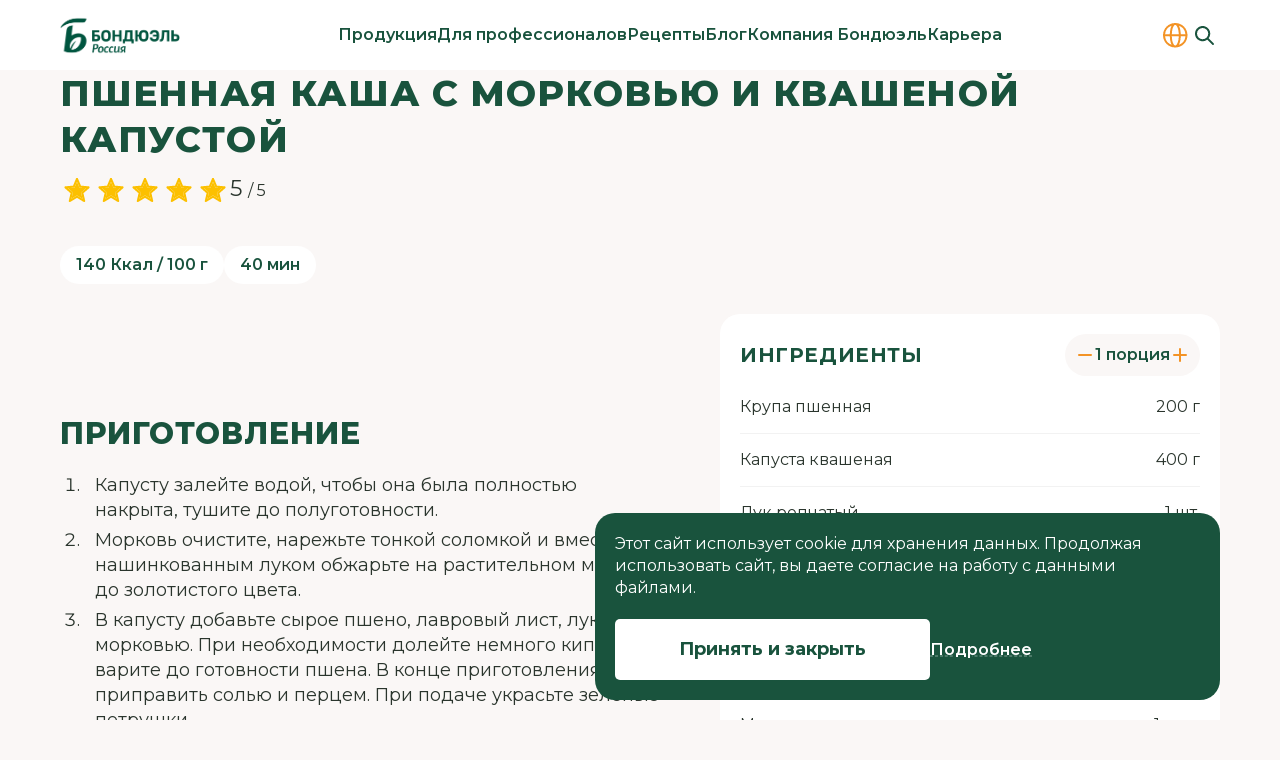

--- FILE ---
content_type: text/html;charset=utf-8
request_url: https://bonduelle.ru/recipes/main-course/pshennaya-kasha-s-morkovyu-i.html
body_size: 38085
content:
<!DOCTYPE html>
<html  lang="ru" class="no-js" prefix="og:http://ogp.me/ns#">
<head><meta charset="utf-8">
<meta name="viewport" content="width=device-width, initial-scale=1.0, maximum-scale=1.0, user-scalable=no">
<title>Пшенная каша с морковью и квашеной капустой</title>
<link rel="preconnect" href="https://fonts.googleapis.com">
<link rel="preconnect" href="https://fonts.gstatic.com">
<script type="text/javascript">
      (function(w,d,s,l,i) {
        w[l]=w[l]||[];
        w[l].push({'gtm.start': new Date().getTime(), event:'gtm.js'});
        var f=d.getElementsByTagName(s)[0], j=d.createElement(s), dl=l!='dataLayer'?'&l='+l:'';
        j.async=true;
        j.src='https://www.googletagmanager.com/gtm.js?id='+i+dl;
        f.parentNode.insertBefore(j,f);
      })(window,document,'script','dataLayer','GTM-TRHZ4H');</script>
<noscript><iframe src="https://www.googletagmanager.com/ns.html?id=GTM-TRHZ4H" height="0" width="0" style="display:none;visibility:hidden"></iframe></noscript>
<script type="text/javascript">
        (function(m,e,t,r,i,k,a){m[i]=m[i]||function(){(m[i].a=m[i].a||[]).push(arguments)};
        m[i].l=1*new Date();
        for (var j = 0; j < document.scripts.length; j++) {if (document.scripts[j].src === r) { return; }}
        k=e.createElement(t),a=e.getElementsByTagName(t)[0],k.async=1,k.src=r,a.parentNode.insertBefore(k,a)})
        (window, document, "script", "https://mc.yandex.ru/metrika/tag.js", "ym");
        ym(93997320, "init", {
            clickmap:true,
            trackLinks:true,
            accurateTrackBounce:true,
            webvisor:true
        });</script>
<noscript><div><img src="https://mc.yandex.ru/watch/93997320" style="position:absolute; left:-9999px;" alt="" /></div></noscript>
<meta property="og:type" content="article">
<meta property="og:url" content="https://bonduelle.ru/recipes/main-course/pshennaya-kasha-s-morkovyu-i.html">
<meta property="og:site_name" content="Bonduelle">
<meta name="twitter:card" content="summary_large_image">
<meta name="yandex-verification" content="642bc7f668531eca">
<script type="text/javascript" data-hid="48def64">
        document.documentElement.classList.remove('no-js')
      </script>
<link rel="stylesheet" href="https://fonts.googleapis.com/css2?family=Montserrat:wght@400;500;600;700;800&display=swap">
<link rel="apple-touch-icon" sizes="180x180" href="/apple-touch-icon.png">
<link rel="icon" type="image/png" sizes="32x32" href="/favicon-32x32.png">
<link rel="icon" type="image/png" sizes="16x16" href="/favicon-16x16.png">
<link rel="manifest" href="/site.webmanifest">
<link rel="mask-icon" href="/safari-pinned-tab.svg" color="#19533d">
<meta name="msapplication-TileColor" content="#19533d">
<meta name="theme-color" content="#ffffff">
<meta name="description" content="Пшенная каша с морковью и квашеной капустой - узнайте способ приготовления, воспользуйтесь расчетом порций и калорийности блюд, получите совет от повара или комментируйте/ делитесь рецептами в соц сетях.">
<meta property="og:title" content="Пшенная каша с морковью и квашеной капустой">
<meta property="og:description" content="Пшенная каша с морковью и квашеной капустой - узнайте способ приготовления, воспользуйтесь расчетом порций и калорийности блюд, получите совет от повара или комментируйте/ делитесь рецептами в соц сетях.">
<meta property="og:image" content="https://bonduelle.ru/storage/recipes/1c5ced1d14ff4a95cc0b45cd054f0dc6.jpeg">
<script type="application/ld+json">{"@context":"https://schema.org/","@type":"Recipe","name":"Пшенная каша с морковью и квашеной капустой","image":"https://bonduelle.ru/storage/recipes/1c5ced1d14ff4a95cc0b45cd054f0dc6.jpeg","description":"Пшенная каша с морковью и квашеной капустой - узнайте способ приготовления, воспользуйтесь расчетом порций и калорийности блюд, получите совет от повара или комментируйте/ делитесь рецептами в соц сетях.","author":{"@type":"Person","name":"Bonduelle"},"datePublished":"2016-06-27","cookTime":"PT40M","totalTime":"PT40M","recipeYield":1,"nutrition":{"@type":"NutritionInformation","calories":"140"},"recipeIngredient":["Крупа пшенная","Капуста квашеная","Лук репчатый","Морковь свежая","Лавровый лист","Петрушка","Масло растительное","Соль","Перец"],"recipeInstructions":["\u003Col>\u003Cli>Капусту залейте водой, чтобы она была полностью накрыта, тушите до полуготовности.\u003C/li>\u003Cli>Морковь очистите, нарежьте тонкой соломкой и вместе с нашинкованным луком обжарьте на растительном масле до золотистого цвета.\u003C/li>\u003Cli>В капусту добавьте сырое пшено, лавровый лист, лук с морковью. При необходимости долейте немного кипятка и варите до готовности пшена. В конце приготовления приправить солью и перцем. При подаче украсьте зеленью петрушки.\u003C/li>\u003C/ol>"],"aggregateRating":{"@type":"AggregateRating","ratingValue":5,"bestRating":5,"worstRating":0,"ratingCount":2}}</script>
<script type="application/ld+json">{"@context":"https://schema.org/","@type":"BreadcrumbList","itemListElement":[{"@type":"ListItem","position":1,"name":"Главная","item":"https://bonduelle.ru/"},{"@type":"ListItem","position":2,"name":"Рецепты","item":"https://bonduelle.ru/recipes"},{"@type":"ListItem","position":3,"name":"Горячие блюда","item":"https://bonduelle.ru/recipes/main-course"},{"@type":"ListItem","position":4,"name":"Пшенная каша с морковью и квашеной капустой"}]}</script>
<script src="https://yastatic.net/es5-shims/0.0.2/es5-shims.min.js"></script>
<script src="https://yastatic.net/share2/share.js" async></script>
<style>:root{--header-h-mobile:45px;--header-h-tablet:60px;--header-h-desktop:70px}</style>
<style>header[data-v-e13cd915]{margin-top:var(--header-h-mobile)}@media (min-width:768px){header[data-v-e13cd915]{margin-top:var(--header-h-tablet)}}@media (min-width:1200px){header[data-v-e13cd915]{margin-top:var(--header-h-desktop)}}.header[data-v-e13cd915]{--tw-bg-opacity:1;background-color:#fff;background-color:rgb(255 255 255/var(--tw-bg-opacity));height:var(--header-h-mobile);left:0;position:absolute;right:0;top:0;z-index:50}@media (min-width:768px){.header[data-v-e13cd915]{height:var(--header-h-tablet)}}@media (min-width:1200px){.header[data-v-e13cd915]{height:var(--header-h-desktop)}}.header .container[data-v-e13cd915]{height:100%}.header-content[data-v-e13cd915]{align-items:center;display:flex;height:100%;justify-content:space-between}@media (max-width:767px){.header__logo[data-v-e13cd915]{opacity:1;order:2;transition-duration:.15s;transition-property:color,background-color,border-color,text-decoration-color,fill,stroke,opacity,box-shadow,transform,filter,-webkit-backdrop-filter;transition-property:color,background-color,border-color,text-decoration-color,fill,stroke,opacity,box-shadow,transform,filter,backdrop-filter;transition-property:color,background-color,border-color,text-decoration-color,fill,stroke,opacity,box-shadow,transform,filter,backdrop-filter,-webkit-backdrop-filter;transition-timing-function:cubic-bezier(.4,0,.2,1);visibility:visible}}.header__icons[data-v-e13cd915]{align-items:center;display:flex;gap:10px}@media (max-width:767px){.header__icons[data-v-e13cd915]{order:1}}@media (min-width:768px) and (max-width:991px){.header__icons[data-v-e13cd915]{margin-left:auto;margin-right:20px}}@media (width < 1300px){.header__icons[data-v-e13cd915]{gap:5px}}.header__icons .countries[data-v-e13cd915],.header__icons .locales[data-v-e13cd915]{opacity:1;transition-duration:.15s;transition-property:color,background-color,border-color,text-decoration-color,fill,stroke,opacity,box-shadow,transform,filter,-webkit-backdrop-filter;transition-property:color,background-color,border-color,text-decoration-color,fill,stroke,opacity,box-shadow,transform,filter,backdrop-filter;transition-property:color,background-color,border-color,text-decoration-color,fill,stroke,opacity,box-shadow,transform,filter,backdrop-filter,-webkit-backdrop-filter;transition-timing-function:cubic-bezier(.4,0,.2,1);visibility:visible}@media (max-width:767px){.header__icons .countries[data-v-e13cd915],.header__icons .locales[data-v-e13cd915]{display:none}}@media (min-width:992px){.header .hamburger[data-v-e13cd915]{display:none}}@media (max-width:767px){.header .hamburger[data-v-e13cd915]{opacity:1;order:3;transition-duration:.15s;transition-property:color,background-color,border-color,text-decoration-color,fill,stroke,opacity,box-shadow,transform,filter,-webkit-backdrop-filter;transition-property:color,background-color,border-color,text-decoration-color,fill,stroke,opacity,box-shadow,transform,filter,backdrop-filter;transition-property:color,background-color,border-color,text-decoration-color,fill,stroke,opacity,box-shadow,transform,filter,backdrop-filter,-webkit-backdrop-filter;transition-timing-function:cubic-bezier(.4,0,.2,1);visibility:visible}}.header-search-opened .countries[data-v-e13cd915],.header-search-opened .locales[data-v-e13cd915],.header-search-opened[data-v-e13cd915] nav{opacity:0;visibility:hidden}.header-search-opened .header-content[data-v-e13cd915]{position:relative}@media (max-width:767px){.header-search-opened .hamburger[data-v-e13cd915],.header-search-opened .header__logo[data-v-e13cd915]{opacity:0;visibility:hidden}}</style>
<style>:root{--logo-w-mobile:82px;--logo-h-mobile:36px;--logo-w-tablet:91px;--logo-h-tablet:40px;--logo-w-desktop:120px;--logo-h-desktop:60px}</style>
<style>.logo[data-v-c819903f]{background-position:50%;background-repeat:no-repeat;background-size:contain;display:block;height:var(--logo-h-mobile);width:var(--logo-w-mobile)}@media (min-width:768px){.logo[data-v-c819903f]{height:var(--logo-h-tablet);width:var(--logo-w-tablet)}}@media (min-width:1200px){.logo[data-v-c819903f]{height:var(--logo-h-desktop);width:var(--logo-w-desktop)}}</style>
<style>.nav[data-v-c7f716e6]{--submenu-max-h:500px;--scroller-py:24px;height:100%;margin-left:auto;margin-right:auto;opacity:1;overflow:hidden;padding-left:clamp(20px,2vw,40px);padding-right:clamp(20px,2vw,40px);transition-duration:.15s;transition-property:color,background-color,border-color,text-decoration-color,fill,stroke,opacity,box-shadow,transform,filter,-webkit-backdrop-filter;transition-property:color,background-color,border-color,text-decoration-color,fill,stroke,opacity,box-shadow,transform,filter,backdrop-filter;transition-property:color,background-color,border-color,text-decoration-color,fill,stroke,opacity,box-shadow,transform,filter,backdrop-filter,-webkit-backdrop-filter;transition-timing-function:cubic-bezier(.4,0,.2,1);visibility:visible}@media (max-width:991px){.nav[data-v-c7f716e6]{display:none}}.nav-list[data-v-c7f716e6]{display:flex;flex-wrap:nowrap;gap:clamp(12px,1.2vw,25px);height:100%;justify-content:center}.nav-list__item[data-v-c7f716e6]{text-align:center}.nav-list__item[data-v-c7f716e6]:hover .submenu{max-height:var(--submenu-max-h);visibility:visible}.nav-list__item .link[data-v-c7f716e6]{align-items:center;display:flex;height:100%}.nav .link[data-v-c7f716e6]{font-size:12px;font-weight:600;letter-spacing:0;line-height:140%}@media (min-width:768px){.nav .link[data-v-c7f716e6]{font-size:14px}}@media (min-width:1200px){.nav .link[data-v-c7f716e6]{font-size:16px}}.nav .link[data-v-c7f716e6]{line-height:20px;text-decoration-line:none;white-space:nowrap}.nav .link.is-active[data-v-c7f716e6]:hover{--tw-text-opacity:1;color:#19533d;color:rgb(25 83 61/var(--tw-text-opacity))}@media (width < 1300px){.nav .link[data-v-c7f716e6]{font-size:14px;letter-spacing:-.04em}}@media (width < 1080px){.nav .link[data-v-c7f716e6]{font-size:13px}}</style>
<style>.submenu[data-v-fdda07e5]{--tw-border-opacity:1;--tw-bg-opacity:1;background-color:#fff;background-color:rgb(255 255 255/var(--tw-bg-opacity));border-color:#f2f2f2;border-top:1px #f2f2f2;border-color:rgb(242 242 242/var(--tw-border-opacity));border-style:solid;height:auto;left:0;max-height:0;overflow:hidden;position:absolute;top:100%;transition-duration:.15s;transition-duration:.25s;transition-property:all;transition-timing-function:cubic-bezier(.4,0,.2,1);visibility:hidden;width:100%;z-index:50}.submenu__scroller[data-v-fdda07e5]{align-items:flex-start;display:flex;max-height:calc(var(--submenu-max-h) - var(--scroller-py)*2);overflow:auto;padding-bottom:var(--scroller-py);padding-top:var(--scroller-py)}.submenu__title[data-v-fdda07e5]{--tw-text-opacity:1;color:#19533d;color:rgb(25 83 61/var(--tw-text-opacity));text-align:left}@media (min-width:992px){.submenu__title[data-v-fdda07e5]{width:150px}}@media (min-width:1200px){.submenu__title[data-v-fdda07e5]{width:190px}}.submenu__nav[data-v-fdda07e5]{padding-left:clamp(20px,4vw,70px);padding-right:clamp(20px,2vw,40px)}.submenu .link[data-v-fdda07e5]{font-size:12px;font-weight:600;letter-spacing:0;line-height:140%}@media (min-width:768px){.submenu .link[data-v-fdda07e5]{font-size:14px}}@media (min-width:1200px){.submenu .link[data-v-fdda07e5]{font-size:16px}}.submenu .link[data-v-fdda07e5]{text-decoration-line:none}.submenu .link--child[data-v-fdda07e5]{font-size:12px;font-weight:400;letter-spacing:0;line-height:140%}@media (min-width:768px){.submenu .link--child[data-v-fdda07e5]{font-size:14px}}@media (min-width:1200px){.submenu .link--child[data-v-fdda07e5]{font-size:16px}}.submenu .link.is-active[data-v-fdda07e5]:hover{--tw-text-opacity:1;color:#19533d;color:rgb(25 83 61/var(--tw-text-opacity))}</style>
<style>.locales[data-v-10f6447e]{display:flex;padding:1px 5px;position:relative;touch-action:none;-webkit-user-select:none;-moz-user-select:none;user-select:none}.locales .link[data-v-10f6447e]{font-size:14px;font-weight:400;letter-spacing:0;line-height:140%}@media (min-width:768px){.locales .link[data-v-10f6447e]{font-size:16px}}@media (min-width:1200px){.locales .link[data-v-10f6447e]{font-size:18px}}.locales .link[data-v-10f6447e]{text-decoration-line:none;text-transform:uppercase}@media (min-width:992px){.locales .link[data-v-10f6447e]{font-size:12px;font-weight:400;letter-spacing:0;line-height:140%}@media (min-width:768px){.locales .link[data-v-10f6447e]{font-size:14px}}@media (min-width:1200px){.locales .link[data-v-10f6447e]{font-size:16px}}}.locales .link[data-v-10f6447e]{font-weight:600}@media (width < 1300px){.locales .link[data-v-10f6447e]{font-size:14px;letter-spacing:-.04em}}@media (width < 1080px){.locales .link[data-v-10f6447e]{font-size:13px}}.locales .locale-variants[data-v-10f6447e]{--tw-bg-opacity:1;background-color:#fff;background-color:rgb(255 255 255/var(--tw-bg-opacity));display:flex;flex-direction:column;left:0;opacity:0;padding:1px 5px;position:absolute;right:0;top:0;transition-duration:.15s;transition-property:color,background-color,border-color,text-decoration-color,fill,stroke,opacity,box-shadow,transform,filter,-webkit-backdrop-filter;transition-property:color,background-color,border-color,text-decoration-color,fill,stroke,opacity,box-shadow,transform,filter,backdrop-filter;transition-property:color,background-color,border-color,text-decoration-color,fill,stroke,opacity,box-shadow,transform,filter,backdrop-filter,-webkit-backdrop-filter;transition-timing-function:cubic-bezier(.4,0,.2,1);visibility:hidden}.locales .locale-variants .locale-active[data-v-10f6447e]{--tw-text-opacity:1;color:#19533d;color:rgb(25 83 61/var(--tw-text-opacity));cursor:default}.locales:hover .locale-variants[data-v-10f6447e]{opacity:1;visibility:visible}</style>
<style>.countries[data-v-09ab75ea]{overflow:visible}.countries[data-v-09ab75ea]:hover svg{--tw-scale-x:1.13;--tw-scale-y:1.13;transform:translate(var(--tw-translate-x),var(--tw-translate-y)) rotate(var(--tw-rotate)) skewX(var(--tw-skew-x)) skewY(var(--tw-skew-y)) scaleX(1.13) scaleY(1.13);transform:translate(var(--tw-translate-x),var(--tw-translate-y)) rotate(var(--tw-rotate)) skewX(var(--tw-skew-x)) skewY(var(--tw-skew-y)) scaleX(var(--tw-scale-x)) scaleY(var(--tw-scale-y))}.countries[data-v-09ab75ea] svg{transition-duration:.15s;transition-property:color,background-color,border-color,text-decoration-color,fill,stroke,opacity,box-shadow,transform,filter,-webkit-backdrop-filter;transition-property:color,background-color,border-color,text-decoration-color,fill,stroke,opacity,box-shadow,transform,filter,backdrop-filter;transition-property:color,background-color,border-color,text-decoration-color,fill,stroke,opacity,box-shadow,transform,filter,backdrop-filter,-webkit-backdrop-filter;transition-timing-function:cubic-bezier(.4,0,.2,1)}</style>
<style>.search .search-icon[data-v-fd78be3a]{--tw-text-opacity:1;color:#19533d;color:rgb(25 83 61/var(--tw-text-opacity));height:30px;width:30px}.search .search-icon[data-v-fd78be3a]:hover svg{--tw-scale-x:1.13;--tw-scale-y:1.13;transform:translate(var(--tw-translate-x),var(--tw-translate-y)) rotate(var(--tw-rotate)) skewX(var(--tw-skew-x)) skewY(var(--tw-skew-y)) scaleX(1.13) scaleY(1.13);transform:translate(var(--tw-translate-x),var(--tw-translate-y)) rotate(var(--tw-rotate)) skewX(var(--tw-skew-x)) skewY(var(--tw-skew-y)) scaleX(var(--tw-scale-x)) scaleY(var(--tw-scale-y))}.search .search-icon[data-v-fd78be3a] svg{transition-duration:.15s;transition-property:color,background-color,border-color,text-decoration-color,fill,stroke,opacity,box-shadow,transform,filter,-webkit-backdrop-filter;transition-property:color,background-color,border-color,text-decoration-color,fill,stroke,opacity,box-shadow,transform,filter,backdrop-filter;transition-property:color,background-color,border-color,text-decoration-color,fill,stroke,opacity,box-shadow,transform,filter,backdrop-filter,-webkit-backdrop-filter;transition-timing-function:cubic-bezier(.4,0,.2,1)}.search[data-v-fd78be3a] .search-group{align-items:center;bottom:0;display:flex;height:0;left:42px;opacity:0;position:absolute;right:0;top:0;transition-duration:.15s;transition-property:color,background-color,border-color,text-decoration-color,fill,stroke,opacity,box-shadow,transform,filter,-webkit-backdrop-filter;transition-property:color,background-color,border-color,text-decoration-color,fill,stroke,opacity,box-shadow,transform,filter,backdrop-filter;transition-property:color,background-color,border-color,text-decoration-color,fill,stroke,opacity,box-shadow,transform,filter,backdrop-filter,-webkit-backdrop-filter;transition-timing-function:cubic-bezier(.4,0,.2,1);visibility:hidden;width:0;z-index:10}@media (min-width:768px){.search[data-v-fd78be3a] .search-group{left:calc(var(--logo-w-tablet) + 70px);right:100px}}@media (min-width:992px){.search[data-v-fd78be3a] .search-group{left:calc(var(--logo-w-desktop) + 70px + 5%);right:50px}}.search[data-v-fd78be3a] .search-group.show{height:auto;opacity:1;visibility:visible;width:auto}</style>
<style>.search-group[data-v-4c27a1cf]{align-items:center;display:flex;position:relative;transition-duration:.15s;transition-property:color,background-color,border-color,text-decoration-color,fill,stroke,opacity,box-shadow,transform,filter,-webkit-backdrop-filter;transition-property:color,background-color,border-color,text-decoration-color,fill,stroke,opacity,box-shadow,transform,filter,backdrop-filter;transition-property:color,background-color,border-color,text-decoration-color,fill,stroke,opacity,box-shadow,transform,filter,backdrop-filter,-webkit-backdrop-filter;transition-timing-function:cubic-bezier(.4,0,.2,1);z-index:10}.search-group__field[data-v-4c27a1cf] input{font-size:12px;font-weight:400;letter-spacing:0;line-height:140%}@media (min-width:768px){.search-group__field[data-v-4c27a1cf] input{font-size:14px}}@media (min-width:1200px){.search-group__field[data-v-4c27a1cf] input{font-size:16px}}.search-group__field[data-v-4c27a1cf] input{--tw-bg-opacity:1;--tw-shadow:0px 4px 10px rgba(0,0,0,.06);--tw-shadow-colored:0px 4px 10px var(--tw-shadow-color);background-color:#fff;background-color:rgb(255 255 255/var(--tw-bg-opacity));border-radius:20px;box-shadow:0 0 #0000,0 0 #0000,0 4px 10px rgba(0,0,0,.06);box-shadow:var(--tw-ring-offset-shadow,0 0 #0000),var(--tw-ring-shadow,0 0 #0000),var(--tw-shadow);height:34px;padding-left:10px;padding-right:10px}@media (min-width:768px){.search-group__field[data-v-4c27a1cf] input{height:40px}}@media (min-width:1200px){.search-group__field[data-v-4c27a1cf] input{height:46px;padding-left:20px;padding-right:20px}}.search-group__field[data-v-4c27a1cf] input:focus,.search-group__field[data-v-4c27a1cf] input:hover{border-color:transparent!important}.search-group .search-btn[data-v-4c27a1cf]{border-radius:20px;height:34px;padding:0;position:absolute;right:1px;width:60px}@media (min-width:768px){.search-group .search-btn[data-v-4c27a1cf]{height:40px;width:70px}}@media (min-width:1200px){.search-group .search-btn[data-v-4c27a1cf]{height:46px;width:80px}}.search-group .search-btn svg[data-v-4c27a1cf]{--tw-text-opacity:1;color:#fff;color:rgb(255 255 255/var(--tw-text-opacity))}.search-group[data-v-4c27a1cf] .input-group{width:100%}</style>
<style>.menu__icons[data-v-7ab54fe8]{align-items:center;display:flex;gap:5px;position:absolute;top:7px}@media (min-width:768px){.menu__icons[data-v-7ab54fe8]{display:none}}</style>
<style>.sidebar[data-v-c3844cbe]{display:flex;inset:0;justify-content:flex-end;position:absolute;top:0;z-index:910}@media (min-width:768px){.sidebar[data-v-c3844cbe]{top:var(--header-h-tablet)}}@media (min-width:1200px){.sidebar[data-v-c3844cbe]{top:var(--header-h-desktop)}}.sidebar.is-fixed[data-v-c3844cbe]{position:fixed}.sidebar-group[data-v-c3844cbe]{--tw-bg-opacity:1;background-color:#fff;background-color:rgb(255 255 255/var(--tw-bg-opacity));height:-moz-fit-content;height:fit-content;overflow:auto;padding:18px 25px 23px;position:relative;width:100%;z-index:912}@media (min-width:768px){.sidebar-group[data-v-c3844cbe]{max-width:397px;padding-bottom:30px;padding-top:30px}}@media (max-width:767px){.sidebar-group[data-v-c3844cbe]{height:100vh;padding-top:62px}}@supports (height:100dvh){@media (max-width:767px){.sidebar-group[data-v-c3844cbe]{height:100dvh}}}.sidebar-group__btn-exit[data-v-c3844cbe]{--tw-text-opacity:1;color:#19533d;color:rgb(25 83 61/var(--tw-text-opacity));position:absolute;right:15px;top:7px;transition-duration:.15s;transition-property:color,background-color,border-color,text-decoration-color,fill,stroke,opacity,box-shadow,transform,filter,-webkit-backdrop-filter;transition-property:color,background-color,border-color,text-decoration-color,fill,stroke,opacity,box-shadow,transform,filter,backdrop-filter;transition-property:color,background-color,border-color,text-decoration-color,fill,stroke,opacity,box-shadow,transform,filter,backdrop-filter,-webkit-backdrop-filter;transition-timing-function:cubic-bezier(.4,0,.2,1)}.sidebar-group__btn-exit[data-v-c3844cbe]:hover{--tw-scale-x:1.13;--tw-scale-y:1.13;transform:translate(var(--tw-translate-x),var(--tw-translate-y)) rotate(var(--tw-rotate)) skewX(var(--tw-skew-x)) skewY(var(--tw-skew-y)) scaleX(1.13) scaleY(1.13);transform:translate(var(--tw-translate-x),var(--tw-translate-y)) rotate(var(--tw-rotate)) skewX(var(--tw-skew-x)) skewY(var(--tw-skew-y)) scaleX(var(--tw-scale-x)) scaleY(var(--tw-scale-y))}@media (min-width:768px){.sidebar-group__btn-exit[data-v-c3844cbe]{right:25px;top:28px}}.sidebar-overflow[data-v-c3844cbe]{left:0;position:fixed;top:45px;transition-duration:.15s;transition-property:color,background-color,border-color,text-decoration-color,fill,stroke,opacity,box-shadow,transform,filter,-webkit-backdrop-filter;transition-property:color,background-color,border-color,text-decoration-color,fill,stroke,opacity,box-shadow,transform,filter,backdrop-filter;transition-property:color,background-color,border-color,text-decoration-color,fill,stroke,opacity,box-shadow,transform,filter,backdrop-filter,-webkit-backdrop-filter;transition-timing-function:cubic-bezier(.4,0,.2,1);width:100vw;z-index:911}@media (min-width:768px){.sidebar-overflow[data-v-c3844cbe]{bottom:0;top:0}}</style>
<style>.link-main[data-v-1f6403eb]{font-size:16px;font-weight:700;letter-spacing:.02em;line-height:130%}@media (min-width:768px){.link-main[data-v-1f6403eb]{font-size:20px}}@media (min-width:1200px){.link-main[data-v-1f6403eb]{font-size:24px;font-weight:800;letter-spacing:.03em}}.link-main[data-v-1f6403eb]{text-decoration-line:none;text-transform:uppercase}.link-main__child[data-v-1f6403eb]{font-size:14px;font-weight:400;letter-spacing:0;line-height:140%}@media (min-width:768px){.link-main__child[data-v-1f6403eb]{font-size:16px}}@media (min-width:1200px){.link-main__child[data-v-1f6403eb]{font-size:18px}}.link-main__child[data-v-1f6403eb]{display:block;margin-top:8px;text-decoration-line:none;width:-moz-fit-content;width:fit-content}.link-main__child--grandson[data-v-1f6403eb]{margin-top:5px}</style>
<style>.sidebar__title[data-v-4d98f4ed]{font-size:16px;font-weight:700;letter-spacing:.02em;line-height:130%}@media (min-width:768px){.sidebar__title[data-v-4d98f4ed]{font-size:20px}}@media (min-width:1200px){.sidebar__title[data-v-4d98f4ed]{font-size:24px;font-weight:800;letter-spacing:.03em}}.sidebar__title[data-v-4d98f4ed]{--tw-text-opacity:1;color:#19533d;color:rgb(25 83 61/var(--tw-text-opacity));text-transform:uppercase}@media (min-width:1200px){.sidebar__title[data-v-4d98f4ed]{font-size:14px;font-weight:700;letter-spacing:.02em;line-height:130%;text-transform:uppercase}@media (min-width:1200px){.sidebar__title[data-v-4d98f4ed]{font-size:20px;letter-spacing:.03em}}}.sidebar__subtitle[data-v-4d98f4ed]{font-size:12px;font-weight:400;letter-spacing:0;line-height:140%}@media (min-width:768px){.sidebar__subtitle[data-v-4d98f4ed]{font-size:14px}}@media (min-width:1200px){.sidebar__subtitle[data-v-4d98f4ed]{font-size:16px}}.sidebar__subtitle[data-v-4d98f4ed]{--tw-border-opacity:1;border-bottom:1px;border-color:#f39325;border-color:rgb(243 147 37/var(--tw-border-opacity));border-style:solid;margin-top:10px;padding-bottom:10px}@media (min-width:1200px){.sidebar__subtitle[data-v-4d98f4ed]{padding-bottom:20px}}.sidebar__btn-arrow[data-v-4d98f4ed]{position:absolute;top:7px}@media (min-width:768px){.sidebar__btn-arrow[data-v-4d98f4ed]{display:none}}@media (max-width:767px){.sidebar__btn-arrow[data-v-4d98f4ed]{display:block}}.sidebar .countries[data-v-4d98f4ed]{-moz-column-gap:60px;column-gap:60px;display:flex;flex-direction:column;margin-top:21px;row-gap:11px}@media (min-width:768px) and (max-width:991px){.sidebar .countries[data-v-4d98f4ed]{margin-top:16px}}.sidebar .countries .country[data-v-4d98f4ed]{font-size:14px;font-weight:400;letter-spacing:0;line-height:140%}@media (min-width:768px){.sidebar .countries .country[data-v-4d98f4ed]{font-size:16px}}@media (min-width:1200px){.sidebar .countries .country[data-v-4d98f4ed]{font-size:18px}}.sidebar .countries .country[data-v-4d98f4ed]{display:flex;justify-content:space-between}@media (min-width:1200px){.sidebar .countries .country[data-v-4d98f4ed]{font-size:12px;font-weight:400;letter-spacing:0;line-height:140%}@media (min-width:768px){.sidebar .countries .country[data-v-4d98f4ed]{font-size:14px}}@media (min-width:1200px){.sidebar .countries .country[data-v-4d98f4ed]{font-size:16px}}}.sidebar .countries .country[data-v-4d98f4ed]:hover{--tw-text-opacity:1;color:#f39325;color:rgb(243 147 37/var(--tw-text-opacity))}.sidebar .countries .country:hover .link[data-v-4d98f4ed]{text-decoration-color:#f39325}@media (min-width:768px){.sidebar[data-v-4d98f4ed]  .menu-group{max-width:343px;padding:32px 25px}}@media (min-width:1200px){.sidebar[data-v-4d98f4ed]  .menu-group{min-width:413px;padding:32px 60px 40px}}</style>
<style>.banner[data-v-84c2e760]{--gradient:linear-gradient(180deg,transparent,rgba(0,0,0,.4)),linear-gradient(0deg,rgba(0,0,0,.2),rgba(0,0,0,.2));align-items:center;background-position:50%;background-size:cover;display:flex;height:197px;justify-content:center;padding:30px;text-align:center}@media (min-width:768px){.banner[data-v-84c2e760]{height:220px}}@media (min-width:1440px){.banner[data-v-84c2e760]{height:300px}}.banner[data-v-84c2e760]{background-image:var(--gradient),var(--image)}.banner .link[data-v-84c2e760]{font-size:20px;font-weight:700;letter-spacing:.02em;line-height:130%}@media (min-width:768px){.banner .link[data-v-84c2e760]{font-size:22px}}@media (min-width:1200px){.banner .link[data-v-84c2e760]{font-size:30px;font-weight:800;letter-spacing:.03em}}.banner .link[data-v-84c2e760]{display:inline;text-transform:uppercase}.banner .link[data-v-84c2e760] .link-arrow-icon{top:-1.5px}@media (min-width:768px){.banner .link[data-v-84c2e760] .link-arrow-icon{top:-2.5px}}@media (min-width:1200px){.banner .link[data-v-84c2e760] .link-arrow-icon{top:-3px}}</style>
<style>.banner-list[data-v-c401cf62]{display:grid;margin-top:20px}@media (min-width:768px){.banner-list[data-v-c401cf62]{grid-template-columns:repeat(3,minmax(0,1fr));margin-top:30px}}@media (min-width:1200px){.banner-list[data-v-c401cf62]{margin-top:40px}}</style>
<style>.footer[data-v-5f8a706c]{--tw-bg-opacity:1;background-color:#19533d;background-color:rgb(25 83 61/var(--tw-bg-opacity));padding-bottom:40px;padding-top:40px}@media (min-width:768px){.footer[data-v-5f8a706c]{padding-bottom:20px;padding-top:60px}}@media (min-width:1200px){.footer[data-v-5f8a706c]{padding-bottom:35px;padding-top:80px}}.footer .container--top[data-v-5f8a706c]{-moz-column-gap:96px;column-gap:96px;display:grid}@media (min-width:768px){.footer .container--top[data-v-5f8a706c]{-moz-column-gap:36px;column-gap:36px;grid-template-columns:200px auto 235px}@media (min-width:768px){.footer .container--top[data-v-5f8a706c] :nth-child(2){justify-self:end}}}@media (min-width:992px){.footer .container--top[data-v-5f8a706c]{-moz-column-gap:96px;column-gap:96px;grid-template-columns:minmax(100px,360px) auto 280px}}@media (max-width:767px){.footer .container--top[data-v-5f8a706c]{display:flex;flex-direction:column;gap:30px}}</style>
<style>.footer__logo[data-v-2930f854]{background-position:50%;background-repeat:no-repeat;background-size:contain;display:block;height:62px;width:109px}@media (min-width:768px){.footer__logo[data-v-2930f854]{height:63px;width:110px}}@media (min-width:1200px){.footer__logo[data-v-2930f854]{height:86px;width:150px}}.footer__slogan[data-v-2930f854]{font-size:12px;font-weight:400;letter-spacing:0;line-height:140%}@media (min-width:768px){.footer__slogan[data-v-2930f854]{font-size:14px}}@media (min-width:1200px){.footer__slogan[data-v-2930f854]{font-size:16px}}.footer__slogan[data-v-2930f854]{--tw-text-opacity:1;color:#fff;color:rgb(255 255 255/var(--tw-text-opacity));margin-top:20px}@media (min-width:768px){.footer__slogan[data-v-2930f854]{margin-top:30px}}@media (min-width:1200px){.footer__slogan[data-v-2930f854]{margin-top:56px}}@media (max-width:767px){.footer__slogan[data-v-2930f854]{max-width:290px}}</style>
<style>.footer-navs[data-v-de6fd118]{display:flex;flex-direction:column;gap:12px}@media (min-width:1200px){.footer-navs[data-v-de6fd118]{gap:15px}}.footer-navs .footer-nav[data-v-de6fd118]{display:flex}.footer-navs .footer-nav .link[data-v-de6fd118]{font-size:12px;font-weight:700;letter-spacing:0;line-height:140%}@media (min-width:768px){.footer-navs .footer-nav .link[data-v-de6fd118]{font-size:14px}}@media (min-width:1200px){.footer-navs .footer-nav .link[data-v-de6fd118]{font-size:16px}}</style>
<style>.footer__socials[data-v-4552c82e]{align-items:center;display:flex;flex-wrap:wrap;gap:4px;margin-bottom:30px}@media (min-width:1200px){.footer__socials[data-v-4552c82e]{margin-bottom:40px}}.footer__socials .link[data-v-4552c82e]{--tw-text-opacity:1;border-color:hsla(0,0%,100%,.3);border-radius:9999px;border-width:1px;color:#fff;color:rgb(255 255 255/var(--tw-text-opacity));overflow:hidden}.footer__socials .link[data-v-4552c82e]:hover{--tw-scale-x:1.05;--tw-scale-y:1.05;transform:translate(var(--tw-translate-x),var(--tw-translate-y)) rotate(var(--tw-rotate)) skewX(var(--tw-skew-x)) skewY(var(--tw-skew-y)) scaleX(1.05) scaleY(1.05);transform:translate(var(--tw-translate-x),var(--tw-translate-y)) rotate(var(--tw-rotate)) skewX(var(--tw-skew-x)) skewY(var(--tw-skew-y)) scaleX(var(--tw-scale-x)) scaleY(var(--tw-scale-y))}.footer__socials .link svg[data-v-4552c82e]{transition-duration:.15s;transition-property:color,background-color,border-color,text-decoration-color,fill,stroke,opacity,box-shadow,transform,filter,-webkit-backdrop-filter;transition-property:color,background-color,border-color,text-decoration-color,fill,stroke,opacity,box-shadow,transform,filter,backdrop-filter;transition-property:color,background-color,border-color,text-decoration-color,fill,stroke,opacity,box-shadow,transform,filter,backdrop-filter,-webkit-backdrop-filter;transition-timing-function:cubic-bezier(.4,0,.2,1)}.footer__socials .link svg[data-v-4552c82e] path{fill:#fff;transition-duration:.15s;transition-property:color,background-color,border-color,text-decoration-color,fill,stroke,opacity,box-shadow,transform,filter,-webkit-backdrop-filter;transition-property:color,background-color,border-color,text-decoration-color,fill,stroke,opacity,box-shadow,transform,filter,backdrop-filter;transition-property:color,background-color,border-color,text-decoration-color,fill,stroke,opacity,box-shadow,transform,filter,backdrop-filter,-webkit-backdrop-filter;transition-timing-function:cubic-bezier(.4,0,.2,1)}.footer__legals[data-v-4552c82e]{font-size:12px;font-weight:400;letter-spacing:0;line-height:120%}@media (min-width:768px){.footer__legals[data-v-4552c82e]{font-size:12px}}@media (min-width:1200px){.footer__legals[data-v-4552c82e]{font-size:14px}}.footer__legals[data-v-4552c82e]{--tw-text-opacity:1;color:#fff;color:rgb(255 255 255/var(--tw-text-opacity));display:flex;flex-direction:column;gap:10px}@media (min-width:768px){.footer__legals[data-v-4552c82e]{gap:7px}}.footer__legals .locales[data-v-4552c82e],.footer__legals .locales .locale[data-v-4552c82e]{display:flex;gap:4px;text-transform:uppercase}.footer__legals .locales .locale[data-v-4552c82e]:not(:last-child):after{--tw-content:"/";content:"/";content:var(--tw-content);display:block}.footer__legals .locales .locale-active[data-v-4552c82e]{color:hsla(0,0%,100%,.3);cursor:default;text-decoration-line:none}</style>
<style>.footer__bottom[data-v-937ba860]{border-top-color:hsla(0,0%,100%,.3);border-top-width:1px;display:flex;justify-content:space-between;margin-top:30px;padding-top:30px}@media (min-width:768px){.footer__bottom[data-v-937ba860]{margin-top:80px;padding-top:16px}}@media (min-width:1200px){.footer__bottom[data-v-937ba860]{margin-top:44px;padding-top:20px}}@media (max-width:767px){.footer__bottom[data-v-937ba860]{flex-direction:column;gap:30px}}.footer__bottom .caption[data-v-937ba860]{font-size:12px;font-weight:400;letter-spacing:0;line-height:120%}@media (min-width:768px){.footer__bottom .caption[data-v-937ba860]{font-size:12px}}@media (min-width:1200px){.footer__bottom .caption[data-v-937ba860]{font-size:14px}}.footer__bottom .caption[data-v-937ba860]{--tw-text-opacity:1;color:#fff;color:rgb(255 255 255/var(--tw-text-opacity));display:block}</style>
<style>.cookies[data-v-c21116c0]{--tw-bg-opacity:1;--tw-text-opacity:1;background-color:#19533d;background-color:rgb(25 83 61/var(--tw-bg-opacity));border-radius:20px;bottom:40px;color:#fff;color:rgb(255 255 255/var(--tw-text-opacity));left:var(--container-padding);overflow:hidden;padding:20px;position:fixed;width:calc(100% - var(--container-padding)*2);z-index:10}@media (min-width:576px){.cookies[data-v-c21116c0]{left:var(--container-padding-sm);width:calc(100% - var(--container-padding-sm)*2)}}@media (min-width:768px){.cookies[data-v-c21116c0]{bottom:20px;left:var(--container-padding-md);width:calc(100% - var(--container-padding-md)*2)}}@media (min-width:992px){.cookies[data-v-c21116c0]{left:auto;max-width:625px;right:var(--container-padding-lg)}}@media (min-width:1200px){.cookies[data-v-c21116c0]{right:var(--container-padding-xl)}}@media (min-width:1440px){.cookies[data-v-c21116c0]{bottom:20px;right:60px}}.cookies__text[data-v-c21116c0]{margin-bottom:20px;max-height:153px;overflow:auto}@media (min-width:768px){.cookies__text[data-v-c21116c0]{max-height:111px}}@media (min-width:992px){.cookies__text[data-v-c21116c0]{margin-bottom:20px}}.cookies__text[data-v-c21116c0]::-webkit-scrollbar{width:5px}.cookies__text[data-v-c21116c0]::-webkit-scrollbar-track{--tw-bg-opacity:1;background-color:#245c47;background-color:rgb(36 92 71/var(--tw-bg-opacity));border-radius:80px}.cookies__text[data-v-c21116c0]::-webkit-scrollbar-thumb{--tw-bg-opacity:1;background-color:#307c5f;background-color:rgb(48 124 95/var(--tw-bg-opacity));border-radius:80px}.cookies__text[data-v-c21116c0] p{font-size:12px;font-weight:400;letter-spacing:0;line-height:140%}@media (min-width:768px){.cookies__text[data-v-c21116c0] p{font-size:14px}}@media (min-width:1200px){.cookies__text[data-v-c21116c0] p{font-size:16px}}.cookies__text[data-v-c21116c0] p{padding-right:5px}.cookies__text[data-v-c21116c0] p:first-child{margin-top:0}@media (min-width:768px){.cookies__text[data-v-c21116c0] p{padding-right:15px}}@media (min-width:992px){.cookies__text[data-v-c21116c0] p{padding-right:20px}}.cookies__footer[data-v-c21116c0]{align-items:center;display:flex;gap:24px;margin-left:auto;margin-right:auto}@media (min-width:768px){.cookies__footer[data-v-c21116c0]{margin-left:0;margin-right:auto}}.cookies__footer-link[data-v-c21116c0]{font-size:12px;font-weight:600;letter-spacing:0;line-height:140%}@media (min-width:768px){.cookies__footer-link[data-v-c21116c0]{font-size:14px}}@media (min-width:1200px){.cookies__footer-link[data-v-c21116c0]{font-size:16px}}.cookies__footer-link[data-v-c21116c0]{text-decoration-style:dashed;-webkit-user-select:none;-moz-user-select:none;user-select:none}</style>
<style>/*! tailwindcss v3.3.5 | MIT License | https://tailwindcss.com*/*,:after,:before{border:0 solid;box-sizing:border-box}:after,:before{--tw-content:""}html{-webkit-text-size-adjust:100%;font-feature-settings:normal;font-family:ui-sans-serif,system-ui,-apple-system,BlinkMacSystemFont,Segoe UI,Roboto,Helvetica Neue,Arial,Noto Sans,sans-serif,Apple Color Emoji,Segoe UI Emoji,Segoe UI Symbol,Noto Color Emoji;font-variation-settings:normal;line-height:1.5;-moz-tab-size:4;-o-tab-size:4;tab-size:4}body{line-height:inherit;margin:0}hr{border-top-width:1px;color:inherit;height:0}abbr:where([title]){-webkit-text-decoration:underline dotted;text-decoration:underline dotted}h1,h2,h3,h4,h5,h6{font-size:inherit;font-weight:inherit}a{color:inherit;text-decoration:inherit}b,strong{font-weight:bolder}code,kbd,pre,samp{font-family:ui-monospace,SFMono-Regular,Menlo,Monaco,Consolas,Liberation Mono,Courier New,monospace;font-size:1em}small{font-size:80%}sub,sup{font-size:75%;line-height:0;position:relative;vertical-align:baseline}sub{bottom:-.25em}sup{top:-.5em}table{border-collapse:collapse;border-color:inherit;text-indent:0}button,input,optgroup,select,textarea{font-feature-settings:inherit;color:inherit;font-family:inherit;font-size:100%;font-variation-settings:inherit;font-weight:inherit;line-height:inherit;margin:0;padding:0}button,select{text-transform:none}[type=button],[type=reset],[type=submit],button{-webkit-appearance:button;background-color:transparent;background-image:none}:-moz-focusring{outline:auto}:-moz-ui-invalid{box-shadow:none}progress{vertical-align:baseline}::-webkit-inner-spin-button,::-webkit-outer-spin-button{height:auto}[type=search]{-webkit-appearance:textfield;outline-offset:-2px}::-webkit-search-decoration{-webkit-appearance:none}::-webkit-file-upload-button{-webkit-appearance:button;font:inherit}summary{display:list-item}blockquote,dd,dl,figure,h1,h2,h3,h4,h5,h6,hr,p,pre{margin:0}fieldset{margin:0}fieldset,legend{padding:0}menu,ol,ul{list-style:none;margin:0;padding:0}dialog{padding:0}textarea{resize:vertical}input::-moz-placeholder,textarea::-moz-placeholder{color:#9ca3af;opacity:1}input::placeholder,textarea::placeholder{color:#9ca3af;opacity:1}[role=button],button{cursor:pointer}:disabled{cursor:default}audio,canvas,embed,iframe,img,object,svg,video{display:block;vertical-align:middle}img,video{height:auto;max-width:100%}[hidden]{display:none}[multiple],[type=date],[type=datetime-local],[type=email],[type=month],[type=number],[type=password],[type=search],[type=tel],[type=text],[type=time],[type=url],[type=week],input:where(:not([type])),select,textarea{--tw-shadow:0 0 #0000;-webkit-appearance:none;-moz-appearance:none;appearance:none;background-color:#fff;border-color:#6b7280;border-radius:0;border-width:1px;font-size:1rem;line-height:1.5rem;padding:.5rem .75rem}[multiple]:focus,[type=date]:focus,[type=datetime-local]:focus,[type=email]:focus,[type=month]:focus,[type=number]:focus,[type=password]:focus,[type=search]:focus,[type=tel]:focus,[type=text]:focus,[type=time]:focus,[type=url]:focus,[type=week]:focus,input:where(:not([type])):focus,select:focus,textarea:focus{--tw-ring-inset:var(--tw-empty,/*!*/ /*!*/);--tw-ring-offset-width:0px;--tw-ring-offset-color:#fff;--tw-ring-color:#2563eb;--tw-ring-offset-shadow:var(--tw-ring-inset) 0 0 0 var(--tw-ring-offset-width) var(--tw-ring-offset-color);--tw-ring-shadow:var(--tw-ring-inset) 0 0 0 calc(1px + var(--tw-ring-offset-width)) var(--tw-ring-color);border-color:#2563eb;box-shadow:/*!*/ /*!*/ 0 0 0 0 #fff,/*!*/ /*!*/ 0 0 0 1px #2563eb,var(--tw-shadow);box-shadow:var(--tw-ring-offset-shadow),var(--tw-ring-shadow),var(--tw-shadow);outline:2px solid transparent;outline-offset:2px}input::-moz-placeholder,textarea::-moz-placeholder{color:#6b7280;opacity:1}input::placeholder,textarea::placeholder{color:#6b7280;opacity:1}::-webkit-datetime-edit-fields-wrapper{padding:0}::-webkit-date-and-time-value{min-height:1.5em;text-align:inherit}::-webkit-datetime-edit{display:inline-flex}::-webkit-datetime-edit,::-webkit-datetime-edit-day-field,::-webkit-datetime-edit-hour-field,::-webkit-datetime-edit-meridiem-field,::-webkit-datetime-edit-millisecond-field,::-webkit-datetime-edit-minute-field,::-webkit-datetime-edit-month-field,::-webkit-datetime-edit-second-field,::-webkit-datetime-edit-year-field{padding-bottom:0;padding-top:0}select{background-image:url("data:image/svg+xml;charset=utf-8,%3Csvg xmlns='http://www.w3.org/2000/svg' fill='none' viewBox='0 0 20 20'%3E%3Cpath stroke='%236b7280' stroke-linecap='round' stroke-linejoin='round' stroke-width='1.5' d='m6 8 4 4 4-4'/%3E%3C/svg%3E");background-position:right .5rem center;background-repeat:no-repeat;background-size:1.5em 1.5em;padding-right:2.5rem;-webkit-print-color-adjust:exact;print-color-adjust:exact}[multiple],[size]:where(select:not([size="1"])){background-image:none;background-position:0 0;background-repeat:unset;background-size:initial;padding-right:.75rem;-webkit-print-color-adjust:unset;print-color-adjust:unset}[type=checkbox],[type=radio]{--tw-shadow:0 0 #0000;-webkit-appearance:none;-moz-appearance:none;appearance:none;background-color:#fff;background-origin:border-box;border-color:#6b7280;border-width:1px;color:#2563eb;display:inline-block;flex-shrink:0;height:1rem;padding:0;-webkit-print-color-adjust:exact;print-color-adjust:exact;-webkit-user-select:none;-moz-user-select:none;user-select:none;vertical-align:middle;width:1rem}[type=checkbox]{border-radius:0}[type=radio]{border-radius:100%}[type=checkbox]:focus,[type=radio]:focus{--tw-ring-inset:var(--tw-empty,/*!*/ /*!*/);--tw-ring-offset-width:2px;--tw-ring-offset-color:#fff;--tw-ring-color:#2563eb;--tw-ring-offset-shadow:var(--tw-ring-inset) 0 0 0 var(--tw-ring-offset-width) var(--tw-ring-offset-color);--tw-ring-shadow:var(--tw-ring-inset) 0 0 0 calc(2px + var(--tw-ring-offset-width)) var(--tw-ring-color);box-shadow:/*!*/ /*!*/ 0 0 0 2px #fff,/*!*/ /*!*/ 0 0 0 4px #2563eb,var(--tw-shadow);box-shadow:var(--tw-ring-offset-shadow),var(--tw-ring-shadow),var(--tw-shadow);outline:2px solid transparent;outline-offset:2px}[type=checkbox]:checked,[type=radio]:checked{background-color:currentColor;background-position:50%;background-repeat:no-repeat;background-size:100% 100%;border-color:transparent}[type=checkbox]:checked{background-image:url("data:image/svg+xml;charset=utf-8,%3Csvg xmlns='http://www.w3.org/2000/svg' fill='%23fff' viewBox='0 0 16 16'%3E%3Cpath d='M12.207 4.793a1 1 0 0 1 0 1.414l-5 5a1 1 0 0 1-1.414 0l-2-2a1 1 0 0 1 1.414-1.414L6.5 9.086l4.293-4.293a1 1 0 0 1 1.414 0z'/%3E%3C/svg%3E")}@media (forced-colors:active) {[type=checkbox]:checked{-webkit-appearance:auto;-moz-appearance:auto;appearance:auto}}[type=radio]:checked{background-image:url("data:image/svg+xml;charset=utf-8,%3Csvg xmlns='http://www.w3.org/2000/svg' fill='%23fff' viewBox='0 0 16 16'%3E%3Ccircle cx='8' cy='8' r='3'/%3E%3C/svg%3E")}@media (forced-colors:active) {[type=radio]:checked{-webkit-appearance:auto;-moz-appearance:auto;appearance:auto}}[type=checkbox]:checked:focus,[type=checkbox]:checked:hover,[type=radio]:checked:focus,[type=radio]:checked:hover{background-color:currentColor;border-color:transparent}[type=checkbox]:indeterminate{background-color:currentColor;background-image:url("data:image/svg+xml;charset=utf-8,%3Csvg xmlns='http://www.w3.org/2000/svg' fill='none' viewBox='0 0 16 16'%3E%3Cpath stroke='%23fff' stroke-linecap='round' stroke-linejoin='round' stroke-width='2' d='M4 8h8'/%3E%3C/svg%3E");background-position:50%;background-repeat:no-repeat;background-size:100% 100%;border-color:transparent}@media (forced-colors:active) {[type=checkbox]:indeterminate{-webkit-appearance:auto;-moz-appearance:auto;appearance:auto}}[type=checkbox]:indeterminate:focus,[type=checkbox]:indeterminate:hover{background-color:currentColor;border-color:transparent}[type=file]{background:unset;border-color:inherit;border-radius:0;border-width:0;font-size:unset;line-height:inherit;padding:0}[type=file]:focus{outline:1px solid ButtonText;outline:1px auto -webkit-focus-ring-color}*,:after,:before{--tw-border-spacing-x:0;--tw-border-spacing-y:0;--tw-translate-x:0;--tw-translate-y:0;--tw-rotate:0;--tw-skew-x:0;--tw-skew-y:0;--tw-scale-x:1;--tw-scale-y:1;--tw-pan-x: ;--tw-pan-y: ;--tw-pinch-zoom: ;--tw-scroll-snap-strictness:proximity;--tw-gradient-from-position: ;--tw-gradient-via-position: ;--tw-gradient-to-position: ;--tw-ordinal: ;--tw-slashed-zero: ;--tw-numeric-figure: ;--tw-numeric-spacing: ;--tw-numeric-fraction: ;--tw-ring-inset: ;--tw-ring-offset-width:0px;--tw-ring-offset-color:#fff;--tw-ring-color:rgba(59,130,246,.5);--tw-ring-offset-shadow:0 0 #0000;--tw-ring-shadow:0 0 #0000;--tw-shadow:0 0 #0000;--tw-shadow-colored:0 0 #0000;--tw-blur: ;--tw-brightness: ;--tw-contrast: ;--tw-grayscale: ;--tw-hue-rotate: ;--tw-invert: ;--tw-saturate: ;--tw-sepia: ;--tw-drop-shadow: ;--tw-backdrop-blur: ;--tw-backdrop-brightness: ;--tw-backdrop-contrast: ;--tw-backdrop-grayscale: ;--tw-backdrop-hue-rotate: ;--tw-backdrop-invert: ;--tw-backdrop-opacity: ;--tw-backdrop-saturate: ;--tw-backdrop-sepia: }::backdrop{--tw-border-spacing-x:0;--tw-border-spacing-y:0;--tw-translate-x:0;--tw-translate-y:0;--tw-rotate:0;--tw-skew-x:0;--tw-skew-y:0;--tw-scale-x:1;--tw-scale-y:1;--tw-pan-x: ;--tw-pan-y: ;--tw-pinch-zoom: ;--tw-scroll-snap-strictness:proximity;--tw-gradient-from-position: ;--tw-gradient-via-position: ;--tw-gradient-to-position: ;--tw-ordinal: ;--tw-slashed-zero: ;--tw-numeric-figure: ;--tw-numeric-spacing: ;--tw-numeric-fraction: ;--tw-ring-inset: ;--tw-ring-offset-width:0px;--tw-ring-offset-color:#fff;--tw-ring-color:rgba(59,130,246,.5);--tw-ring-offset-shadow:0 0 #0000;--tw-ring-shadow:0 0 #0000;--tw-shadow:0 0 #0000;--tw-shadow-colored:0 0 #0000;--tw-blur: ;--tw-brightness: ;--tw-contrast: ;--tw-grayscale: ;--tw-hue-rotate: ;--tw-invert: ;--tw-saturate: ;--tw-sepia: ;--tw-drop-shadow: ;--tw-backdrop-blur: ;--tw-backdrop-brightness: ;--tw-backdrop-contrast: ;--tw-backdrop-grayscale: ;--tw-backdrop-hue-rotate: ;--tw-backdrop-invert: ;--tw-backdrop-opacity: ;--tw-backdrop-saturate: ;--tw-backdrop-sepia: }.container{margin-left:auto;margin-right:auto;padding-left:15px;padding-right:15px;width:100%}@media (min-width:576px){.container{max-width:576px;padding-left:15px;padding-right:15px}}@media (min-width:768px){.container{max-width:768px;padding-left:25px;padding-right:25px}}@media (min-width:992px){.container{max-width:992px;padding-left:40px;padding-right:40px}}@media (min-width:1200px){.container{max-width:1200px;padding-left:60px;padding-right:60px}}@media (min-width:1440px){.container{max-width:1440px;padding-left:60px;padding-right:60px}}.ttl{font-size:28px;font-weight:700;letter-spacing:.02em;line-height:130%;text-transform:uppercase}@media (min-width:768px){.ttl{font-size:40px;font-weight:700;letter-spacing:.02em}}@media (min-width:1200px){.ttl{font-size:48px;font-weight:800;letter-spacing:.03em}}.t-h1{font-size:22px;font-weight:700;letter-spacing:.02em;line-height:130%;text-transform:uppercase}@media (min-width:768px){.t-h1{font-size:28px}}@media (min-width:1200px){.t-h1{font-size:36px;font-weight:800;letter-spacing:.03em}}.t-h2{font-size:20px;font-weight:700;letter-spacing:.02em;line-height:130%;text-transform:uppercase}@media (min-width:768px){.t-h2{font-size:22px}}@media (min-width:1200px){.t-h2{font-size:30px;font-weight:800;letter-spacing:.03em}}.t-h3{font-size:16px;font-weight:700;letter-spacing:.02em;line-height:130%;text-transform:uppercase}@media (min-width:768px){.t-h3{font-size:20px}}@media (min-width:1200px){.t-h3{font-size:24px;font-weight:800;letter-spacing:.03em}}.t-h4{font-size:14px;font-weight:700;letter-spacing:.02em;line-height:130%;text-transform:uppercase}@media (min-width:1200px){.t-h4{font-size:20px;letter-spacing:.03em}}.t-p1-bold{font-size:20px;font-weight:700;letter-spacing:0;line-height:140%}@media (min-width:768px){.t-p1-bold{font-size:26px}}@media (min-width:1200px){.t-p1-bold{font-size:24px;font-weight:700}}.t-p2{font-size:16px;font-weight:400;letter-spacing:0;line-height:140%}@media (min-width:768px){.t-p2{font-size:20px}}@media (min-width:1200px){.t-p2{font-size:22px}}.t-p2-bold{font-size:16px;font-weight:700;letter-spacing:0;line-height:140%}@media (min-width:768px){.t-p2-bold{font-size:20px}}@media (min-width:1200px){.t-p2-bold{font-size:22px}}.t-p3{font-size:14px;font-weight:400;letter-spacing:0;line-height:140%}@media (min-width:768px){.t-p3{font-size:16px}}@media (min-width:1200px){.t-p3{font-size:18px}}.t-p3-bold{font-size:14px;font-weight:700;letter-spacing:0;line-height:140%}@media (min-width:768px){.t-p3-bold{font-size:16px}}@media (min-width:1200px){.t-p3-bold{font-size:18px}}.\!t-p4{font-size:12px!important;font-weight:400!important;letter-spacing:0!important;line-height:140%!important}.t-p4{font-size:12px;font-weight:400;letter-spacing:0;line-height:140%}@media (min-width:768px){.\!t-p4{font-size:14px!important}.t-p4{font-size:14px}}@media (min-width:1200px){.\!t-p4{font-size:16px!important}.t-p4{font-size:16px}}.t-p4-bold{font-size:12px;font-weight:700;letter-spacing:0;line-height:140%}@media (min-width:768px){.t-p4-bold{font-size:14px}}@media (min-width:1200px){.t-p4-bold{font-size:16px}}.t-p4-semibold{font-size:12px;font-weight:600;letter-spacing:0;line-height:140%}@media (min-width:768px){.t-p4-semibold{font-size:14px}}@media (min-width:1200px){.t-p4-semibold{font-size:16px}}.t-p5{font-size:10px;font-weight:400;letter-spacing:0;line-height:140%}@media (min-width:768px){.t-p5{font-size:12px}}@media (min-width:1200px){.t-p5{font-size:14px}}.t-button-primary{font-size:14px;font-weight:600;letter-spacing:0;line-height:120%}@media (min-width:768px){.t-button-primary{font-size:16px}}@media (min-width:1200px){.t-button-primary{font-size:18px;font-weight:700}}.t-button-secondary{font-size:14px;font-weight:500;letter-spacing:0;line-height:120%}@media (min-width:768px){.t-button-secondary{font-size:16px}}@media (min-width:1200px){.t-button-secondary{font-size:18px;font-weight:600}}.container{max-width:1440px;width:100%}.visible{visibility:visible}.invisible{visibility:hidden}.collapse{visibility:collapse}.static{position:static}.fixed{position:fixed}.absolute{position:absolute}.relative{position:relative}.sticky{position:sticky}.inset-0{inset:0}.inset-x-0{left:0;right:0}.-top-10{top:-10px}.bottom-0{bottom:0}.bottom-20{bottom:20px}.bottom-40{bottom:40px}.bottom-\[33px\]{bottom:33px}.bottom-\[34px\]{bottom:34px}.left-0{left:0}.left-1\/2{left:50%}.left-15{left:15px}.left-5{left:5px}.left-6{left:6px}.left-\[calc\(30px\+12px\)\]{left:42px}.left-\[var\(--container-padding\)\]{left:var(--container-padding)}.left-\[var\(--container-padding-md\)\]{left:var(--container-padding-md)}.left-\[var\(--container-padding-sm\)\]{left:var(--container-padding-sm)}.right-0{right:0}.right-10{right:10px}.right-12{right:12px}.right-15{right:15px}.right-5{right:5px}.right-\[var\(--container-padding-lg\)\]{right:var(--container-padding-lg)}.right-\[var\(--container-padding-xl\)\]{right:var(--container-padding-xl)}.top-0{top:0}.top-1\/2{top:50%}.top-1\/3{top:33.333333%}.top-10{top:10px}.top-12{top:12px}.top-15{top:15px}.top-20{top:20px}.top-5{top:5px}.top-7{top:7px}.top-\[10\%\]{top:10%}.top-\[35\%\]{top:35%}.top-\[45\%\]{top:45%}.top-\[45px\]{top:45px}.top-\[55\%\]{top:55%}.top-\[calc\(50\%-30px\/2\)\]{top:calc(50% - 15px)}.top-full{top:100%}.isolate{isolation:isolate}.-z-\[1\]{z-index:-1}.z-10{z-index:10}.z-20{z-index:20}.z-50{z-index:50}.z-\[100\]{z-index:100}.z-\[1\]{z-index:1}.z-\[910\]{z-index:910}.z-\[911\]{z-index:911}.z-\[912\]{z-index:912}.order-1{order:1}.order-2{order:2}.order-4{order:4}.m-0{margin:0}.m-auto{margin:auto}.mx-auto{margin-left:auto;margin-right:auto}.my-60{margin-bottom:60px;margin-top:60px}.\!mb-0{margin-bottom:0!important}.\!mb-20{margin-bottom:20px!important}.-mb-80{margin-bottom:-80px}.-mb-\[10px\]{margin-bottom:-10px}.mb-0{margin-bottom:0}.mb-10{margin-bottom:10px}.mb-15{margin-bottom:15px}.mb-20{margin-bottom:20px}.mb-30{margin-bottom:30px}.mb-4{margin-bottom:4px}.mb-40{margin-bottom:40px}.mb-5{margin-bottom:5px}.mb-50{margin-bottom:50px}.mb-8{margin-bottom:8px}.mb-80{margin-bottom:80px}.mb-\[-6px\]{margin-bottom:-6px}.mb-\[25px\]{margin-bottom:25px}.mb-\[60\%\]{margin-bottom:60%}.ml-20{margin-left:20px}.ml-auto{margin-left:auto}.mr-15{margin-right:15px}.mr-20{margin-right:20px}.mt-0{margin-top:0}.mt-10{margin-top:10px}.mt-12{margin-top:12px}.mt-15{margin-top:15px}.mt-20{margin-top:20px}.mt-30{margin-top:30px}.mt-4{margin-top:4px}.mt-40{margin-top:40px}.mt-5{margin-top:5px}.mt-6{margin-top:6px}.mt-60{margin-top:60px}.mt-7{margin-top:7px}.mt-8{margin-top:8px}.mt-80{margin-top:80px}.mt-\[13px\]{margin-top:13px}.mt-\[21px\]{margin-top:21px}.mt-\[25px\]{margin-top:25px}.mt-\[37px\]{margin-top:37px}.mt-\[var\(--header-h-mobile\)\]{margin-top:var(--header-h-mobile)}.mt-auto{margin-top:auto}.block{display:block}.inline-block{display:inline-block}.inline{display:inline}.flex{display:flex}.table{display:table}.grid{display:grid}.hidden{display:none}.aspect-\[650\/420\]{aspect-ratio:650/420}.aspect-video{aspect-ratio:16/9}.h-0{height:0}.h-10{height:10px}.h-16{height:16px}.h-20{height:20px}.h-24{height:24px}.h-30{height:30px}.h-38{height:38px}.h-4{height:4px}.h-50{height:50px}.h-60{height:60px}.h-\[100px\]{height:100px}.h-\[200px\]{height:200px}.h-\[250px\]{height:250px}.h-\[260px\]{height:260px}.h-\[27px\]{height:27px}.h-\[280px\]{height:280px}.h-\[300px\]{height:300px}.h-\[30px\]{height:30px}.h-\[34px\]{height:34px}.h-\[36px\]{height:36px}.h-\[400vw\]{height:400vw}.h-\[47px\]{height:47px}.h-\[48px\]{height:48px}.h-\[50px\]{height:50px}.h-\[56px\]{height:56px}.h-\[62px\]{height:62px}.h-\[72px\]{height:72px}.h-\[calc\(100vh-var\(--header-h-desktop\)\)\]{height:calc(100vh - var(--header-h-desktop))}.h-\[calc\(100vh-var\(--header-h-mobile\)\)\]{height:calc(100vh - var(--header-h-mobile))}.h-\[calc\(100vh-var\(--header-h-tablet\)\)\]{height:calc(100vh - var(--header-h-tablet))}.h-\[clamp\(40px\2c 12vw\2c 110px\)\]{height:clamp(40px,12vw,110px)}.h-\[v-bind\(fillVal\)\]{height:v-bind(fillVal)}.h-\[var\(--header-h-mobile\)\]{height:var(--header-h-mobile)}.h-\[var\(--logo-h-mobile\)\]{height:var(--logo-h-mobile)}.h-auto{height:auto}.h-fit{height:-moz-fit-content;height:fit-content}.h-full{height:100%}.h-screen{height:100vh}.max-h-0{max-height:0}.max-h-\[1400px\]{max-height:1400px}.max-h-\[140px\]{max-height:140px}.max-h-\[153px\]{max-height:153px}.max-h-\[200px\]{max-height:200px}.max-h-\[230px\]{max-height:230px}.max-h-\[400px\]{max-height:400px}.max-h-\[420px\]{max-height:420px}.max-h-\[554px\]{max-height:554px}.max-h-\[650px\]{max-height:650px}.max-h-\[742px\]{max-height:742px}.max-h-\[760px\]{max-height:760px}.max-h-\[804px\]{max-height:804px}.max-h-\[calc\(100vw\*1\.4\)\]{max-height:140vw}.max-h-\[var\(--submenu-max-h\)\]{max-height:var(--submenu-max-h)}.max-h-screen{max-height:100vh}.min-h-\[112px\]{min-height:112px}.min-h-\[160px\]{min-height:160px}.min-h-\[163px\]{min-height:163px}.min-h-\[16px\]{min-height:16px}.min-h-\[290px\]{min-height:290px}.min-h-\[400px\]{min-height:400px}.min-h-\[500px\]{min-height:500px}.min-h-\[524px\]{min-height:524px}.min-h-\[590px\]{min-height:590px}.min-h-\[650px\]{min-height:650px}.min-h-\[75px\]{min-height:75px}.min-h-\[800px\]{min-height:800px}.w-0{width:0}.w-1\/2{width:50%}.w-100{width:100px}.w-120{width:120px}.w-140{width:140px}.w-16{width:16px}.w-20{width:20px}.w-24{width:24px}.w-30{width:30px}.w-38{width:38px}.w-4{width:4px}.w-40{width:40px}.w-50{width:50px}.w-\[100px\]{width:100px}.w-\[109px\]{width:109px}.w-\[162px\]{width:162px}.w-\[172px\]{width:172px}.w-\[190px\]{width:190px}.w-\[216px\]{width:216px}.w-\[247px\]{width:247px}.w-\[260px\]{width:260px}.w-\[284px\]{width:284px}.w-\[290px\]{width:290px}.w-\[32px\]{width:32px}.w-\[48px\]{width:48px}.w-\[60px\]{width:60px}.w-\[72px\]{width:72px}.w-\[calc\(100\%-30px\)\]{width:calc(100% - 30px)}.w-\[calc\(100\%-var\(--container-padding\)\*2\)\]{width:calc(100% - var(--container-padding)*2)}.w-\[calc\(100\%-var\(--container-padding-md\)\*2\)\]{width:calc(100% - var(--container-padding-md)*2)}.w-\[calc\(100\%-var\(--container-padding-sm\)\*2\)\]{width:calc(100% - var(--container-padding-sm)*2)}.w-\[calc\(100vw-15px\*2\)\]{width:calc(100vw - 30px)}.w-\[clamp\(240px\2c 50vw\2c 320px\)\]{width:clamp(240px,50vw,320px)}.w-\[clamp\(40px\2c 12vw\2c 110px\)\]{width:clamp(40px,12vw,110px)}.w-\[var\(--icon-width\)\]{width:var(--icon-width)}.w-\[var\(--logo-w-mobile\)\]{width:var(--logo-w-mobile)}.w-auto{width:auto}.w-fit{width:-moz-fit-content;width:fit-content}.w-full{width:100%}.w-max{width:-moz-max-content;width:max-content}.w-screen{width:100vw}.min-w-\[100px\]{min-width:100px}.min-w-\[130px\]{min-width:130px}.min-w-\[16px\]{min-width:16px}.min-w-\[225px\]{min-width:225px}.min-w-\[244px\]{min-width:244px}.min-w-\[50px\]{min-width:50px}.max-w-\[1015px\]{max-width:1015px}.max-w-\[1024px\]{max-width:1024px}.max-w-\[140px\]{max-width:140px}.max-w-\[144px\]{max-width:144px}.max-w-\[145px\]{max-width:145px}.max-w-\[190px\]{max-width:190px}.max-w-\[200px\]{max-width:200px}.max-w-\[235px\]{max-width:235px}.max-w-\[250px\]{max-width:250px}.max-w-\[260px\]{max-width:260px}.max-w-\[280px\]{max-width:280px}.max-w-\[290px\]{max-width:290px}.max-w-\[300px\]{max-width:300px}.max-w-\[365px\]{max-width:365px}.max-w-\[370px\]{max-width:370px}.max-w-\[380px\]{max-width:380px}.max-w-\[400px\]{max-width:400px}.max-w-\[420px\]{max-width:420px}.max-w-\[440px\]{max-width:440px}.max-w-\[50\%\]{max-width:50%}.max-w-\[500px\]{max-width:500px}.max-w-\[560px\]{max-width:560px}.max-w-\[60\%\]{max-width:60%}.max-w-\[625px\]{max-width:625px}.max-w-\[70\%\]{max-width:70%}.max-w-\[700px\]{max-width:700px}.max-w-\[755px\]{max-width:755px}.max-w-\[800px\]{max-width:800px}.max-w-\[900px\]{max-width:900px}.flex-1{flex:1 1 0%}.flex-\[0_0_auto\]{flex:0 0 auto}.-translate-x-1\/2{--tw-translate-x:-50%;transform:translate(-50%,var(--tw-translate-y)) rotate(var(--tw-rotate)) skewX(var(--tw-skew-x)) skewY(var(--tw-skew-y)) scaleX(var(--tw-scale-x)) scaleY(var(--tw-scale-y));transform:translate(var(--tw-translate-x),var(--tw-translate-y)) rotate(var(--tw-rotate)) skewX(var(--tw-skew-x)) skewY(var(--tw-skew-y)) scaleX(var(--tw-scale-x)) scaleY(var(--tw-scale-y))}.-translate-y-1\/2{--tw-translate-y:-50%;transform:translate(var(--tw-translate-x),-50%) rotate(var(--tw-rotate)) skewX(var(--tw-skew-x)) skewY(var(--tw-skew-y)) scaleX(var(--tw-scale-x)) scaleY(var(--tw-scale-y));transform:translate(var(--tw-translate-x),var(--tw-translate-y)) rotate(var(--tw-rotate)) skewX(var(--tw-skew-x)) skewY(var(--tw-skew-y)) scaleX(var(--tw-scale-x)) scaleY(var(--tw-scale-y))}.-translate-y-100{--tw-translate-y:-100px;transform:translate(var(--tw-translate-x),-100px) rotate(var(--tw-rotate)) skewX(var(--tw-skew-x)) skewY(var(--tw-skew-y)) scaleX(var(--tw-scale-x)) scaleY(var(--tw-scale-y));transform:translate(var(--tw-translate-x),var(--tw-translate-y)) rotate(var(--tw-rotate)) skewX(var(--tw-skew-x)) skewY(var(--tw-skew-y)) scaleX(var(--tw-scale-x)) scaleY(var(--tw-scale-y))}.translate-y-0{--tw-translate-y:0px;transform:translate(var(--tw-translate-x)) rotate(var(--tw-rotate)) skewX(var(--tw-skew-x)) skewY(var(--tw-skew-y)) scaleX(var(--tw-scale-x)) scaleY(var(--tw-scale-y));transform:translate(var(--tw-translate-x),var(--tw-translate-y)) rotate(var(--tw-rotate)) skewX(var(--tw-skew-x)) skewY(var(--tw-skew-y)) scaleX(var(--tw-scale-x)) scaleY(var(--tw-scale-y))}.translate-y-10{--tw-translate-y:10px;transform:translate(var(--tw-translate-x),10px) rotate(var(--tw-rotate)) skewX(var(--tw-skew-x)) skewY(var(--tw-skew-y)) scaleX(var(--tw-scale-x)) scaleY(var(--tw-scale-y));transform:translate(var(--tw-translate-x),var(--tw-translate-y)) rotate(var(--tw-rotate)) skewX(var(--tw-skew-x)) skewY(var(--tw-skew-y)) scaleX(var(--tw-scale-x)) scaleY(var(--tw-scale-y))}.-rotate-\[3deg\]{--tw-rotate:-3deg;transform:translate(var(--tw-translate-x),var(--tw-translate-y)) rotate(-3deg) skewX(var(--tw-skew-x)) skewY(var(--tw-skew-y)) scaleX(var(--tw-scale-x)) scaleY(var(--tw-scale-y));transform:translate(var(--tw-translate-x),var(--tw-translate-y)) rotate(var(--tw-rotate)) skewX(var(--tw-skew-x)) skewY(var(--tw-skew-y)) scaleX(var(--tw-scale-x)) scaleY(var(--tw-scale-y))}.rotate-180{--tw-rotate:180deg;transform:translate(var(--tw-translate-x),var(--tw-translate-y)) rotate(180deg) skewX(var(--tw-skew-x)) skewY(var(--tw-skew-y)) scaleX(var(--tw-scale-x)) scaleY(var(--tw-scale-y));transform:translate(var(--tw-translate-x),var(--tw-translate-y)) rotate(var(--tw-rotate)) skewX(var(--tw-skew-x)) skewY(var(--tw-skew-y)) scaleX(var(--tw-scale-x)) scaleY(var(--tw-scale-y))}.rotate-\[2deg\]{--tw-rotate:2deg;transform:translate(var(--tw-translate-x),var(--tw-translate-y)) rotate(2deg) skewX(var(--tw-skew-x)) skewY(var(--tw-skew-y)) scaleX(var(--tw-scale-x)) scaleY(var(--tw-scale-y));transform:translate(var(--tw-translate-x),var(--tw-translate-y)) rotate(var(--tw-rotate)) skewX(var(--tw-skew-x)) skewY(var(--tw-skew-y)) scaleX(var(--tw-scale-x)) scaleY(var(--tw-scale-y))}.rotate-\[4deg\]{--tw-rotate:4deg;transform:translate(var(--tw-translate-x),var(--tw-translate-y)) rotate(4deg) skewX(var(--tw-skew-x)) skewY(var(--tw-skew-y)) scaleX(var(--tw-scale-x)) scaleY(var(--tw-scale-y));transform:translate(var(--tw-translate-x),var(--tw-translate-y)) rotate(var(--tw-rotate)) skewX(var(--tw-skew-x)) skewY(var(--tw-skew-y)) scaleX(var(--tw-scale-x)) scaleY(var(--tw-scale-y))}.scale-100{--tw-scale-x:1;--tw-scale-y:1;transform:translate(var(--tw-translate-x),var(--tw-translate-y)) rotate(var(--tw-rotate)) skewX(var(--tw-skew-x)) skewY(var(--tw-skew-y)) scaleX(1) scaleY(1);transform:translate(var(--tw-translate-x),var(--tw-translate-y)) rotate(var(--tw-rotate)) skewX(var(--tw-skew-x)) skewY(var(--tw-skew-y)) scaleX(var(--tw-scale-x)) scaleY(var(--tw-scale-y))}.scale-105{--tw-scale-x:1.05;--tw-scale-y:1.05;transform:translate(var(--tw-translate-x),var(--tw-translate-y)) rotate(var(--tw-rotate)) skewX(var(--tw-skew-x)) skewY(var(--tw-skew-y)) scaleX(1.05) scaleY(1.05);transform:translate(var(--tw-translate-x),var(--tw-translate-y)) rotate(var(--tw-rotate)) skewX(var(--tw-skew-x)) skewY(var(--tw-skew-y)) scaleX(var(--tw-scale-x)) scaleY(var(--tw-scale-y))}.scale-\[0\.55\]{--tw-scale-x:0.55;--tw-scale-y:0.55;transform:translate(var(--tw-translate-x),var(--tw-translate-y)) rotate(var(--tw-rotate)) skewX(var(--tw-skew-x)) skewY(var(--tw-skew-y)) scaleX(.55) scaleY(.55);transform:translate(var(--tw-translate-x),var(--tw-translate-y)) rotate(var(--tw-rotate)) skewX(var(--tw-skew-x)) skewY(var(--tw-skew-y)) scaleX(var(--tw-scale-x)) scaleY(var(--tw-scale-y))}.scale-\[1\.05\]{--tw-scale-x:1.05;--tw-scale-y:1.05;transform:translate(var(--tw-translate-x),var(--tw-translate-y)) rotate(var(--tw-rotate)) skewX(var(--tw-skew-x)) skewY(var(--tw-skew-y)) scaleX(1.05) scaleY(1.05);transform:translate(var(--tw-translate-x),var(--tw-translate-y)) rotate(var(--tw-rotate)) skewX(var(--tw-skew-x)) skewY(var(--tw-skew-y)) scaleX(var(--tw-scale-x)) scaleY(var(--tw-scale-y))}.scale-\[1\.13\]{--tw-scale-x:1.13;--tw-scale-y:1.13;transform:translate(var(--tw-translate-x),var(--tw-translate-y)) rotate(var(--tw-rotate)) skewX(var(--tw-skew-x)) skewY(var(--tw-skew-y)) scaleX(1.13) scaleY(1.13);transform:translate(var(--tw-translate-x),var(--tw-translate-y)) rotate(var(--tw-rotate)) skewX(var(--tw-skew-x)) skewY(var(--tw-skew-y)) scaleX(var(--tw-scale-x)) scaleY(var(--tw-scale-y))}.scale-\[1\.3\]{--tw-scale-x:1.3;--tw-scale-y:1.3;transform:translate(var(--tw-translate-x),var(--tw-translate-y)) rotate(var(--tw-rotate)) skewX(var(--tw-skew-x)) skewY(var(--tw-skew-y)) scaleX(1.3) scaleY(1.3)}.scale-\[1\.3\],.transform{transform:translate(var(--tw-translate-x),var(--tw-translate-y)) rotate(var(--tw-rotate)) skewX(var(--tw-skew-x)) skewY(var(--tw-skew-y)) scaleX(var(--tw-scale-x)) scaleY(var(--tw-scale-y))}.cursor-default{cursor:default}.cursor-pointer{cursor:pointer}.select-none{-webkit-user-select:none;-moz-user-select:none;user-select:none}.resize{resize:both}.scroll-mt-\[70px\]{scroll-margin-top:70px}.list-decimal{list-style-type:decimal}.grid-cols-1{grid-template-columns:repeat(1,minmax(0,1fr))}.grid-cols-2{grid-template-columns:repeat(2,minmax(0,1fr))}.flex-row{flex-direction:row}.flex-col{flex-direction:column}.flex-wrap{flex-wrap:wrap}.flex-nowrap{flex-wrap:nowrap}.items-start{align-items:flex-start}.items-center{align-items:center}.items-stretch{align-items:stretch}.justify-end{justify-content:flex-end}.justify-center{justify-content:center}.justify-between{justify-content:space-between}.gap-0{gap:0}.gap-10{gap:10px}.gap-12{gap:12px}.gap-15{gap:15px}.gap-20{gap:20px}.gap-24{gap:24px}.gap-3{gap:3px}.gap-30{gap:30px}.gap-4{gap:4px}.gap-40{gap:40px}.gap-5{gap:5px}.gap-6{gap:6px}.gap-80{gap:80px}.gap-x-15{-moz-column-gap:15px;column-gap:15px}.gap-x-20{-moz-column-gap:20px;column-gap:20px}.gap-x-40{-moz-column-gap:40px;column-gap:40px}.gap-x-5{-moz-column-gap:5px;column-gap:5px}.gap-x-60{-moz-column-gap:60px;column-gap:60px}.gap-x-\[10px\]{-moz-column-gap:10px;column-gap:10px}.gap-x-\[30px\]{-moz-column-gap:30px;column-gap:30px}.gap-x-\[36px\]{-moz-column-gap:36px;column-gap:36px}.gap-x-\[4\%\]{-moz-column-gap:4%;column-gap:4%}.gap-x-\[96px\]{-moz-column-gap:96px;column-gap:96px}.gap-y-5{row-gap:5px}.gap-y-8{row-gap:8px}.gap-y-\[11px\]{row-gap:11px}.gap-y-\[20px\]{row-gap:20px}.gap-y-\[25px\]{row-gap:25px}.overflow-auto{overflow:auto}.overflow-hidden{overflow:hidden}.overflow-x-auto{overflow-x:auto}.overflow-y-scroll{overflow-y:scroll}.hyphens-auto{-webkit-hyphens:auto;hyphens:auto}.whitespace-nowrap{white-space:nowrap}.break-words{overflow-wrap:break-word}.rounded-10{border-radius:10px}.rounded-100{border-radius:100px}.rounded-20{border-radius:20px}.rounded-\[10px\]{border-radius:10px}.rounded-\[16px\]{border-radius:16px}.rounded-\[30px\]{border-radius:30px}.rounded-\[50\%\]{border-radius:50%}.rounded-\[80px\]{border-radius:80px}.rounded-full{border-radius:9999px}.rounded-none{border-radius:0}.rounded-b-10{border-bottom-right-radius:10px}.rounded-b-10,.rounded-l-10{border-bottom-left-radius:10px}.rounded-l-10{border-top-left-radius:10px}.rounded-r-10{border-bottom-right-radius:10px;border-top-right-radius:10px}.rounded-t-10{border-top-left-radius:10px;border-top-right-radius:10px}.border{border-width:1px}.border-b{border-bottom-width:1px}.border-r{border-right-width:1px}.border-t{border-top-width:1px}.border-solid{border-style:solid}.border-additional-grey{--tw-border-opacity:1;border-color:#cbcbcb;border-color:rgb(203 203 203/var(--tw-border-opacity))}.border-additional-light-grey{--tw-border-opacity:1;border-color:#f2f2f2;border-color:rgb(242 242 242/var(--tw-border-opacity))}.border-auxiliary-white-stroke\/30{border-color:hsla(0,0%,100%,.3)}.border-orange{--tw-border-opacity:1;border-color:#f39325;border-color:rgb(243 147 37/var(--tw-border-opacity))}.bg-\[\#00A259\]{--tw-bg-opacity:1;background-color:#00a259;background-color:rgb(0 162 89/var(--tw-bg-opacity))}.bg-\[\#01A25A\]{--tw-bg-opacity:1;background-color:#01a25a;background-color:rgb(1 162 90/var(--tw-bg-opacity))}.bg-\[\#42BB19\]{--tw-bg-opacity:1;background-color:#42bb19;background-color:rgb(66 187 25/var(--tw-bg-opacity))}.bg-\[\#FBF0EA\]{--tw-bg-opacity:1;background-color:#fbf0ea;background-color:rgb(251 240 234/var(--tw-bg-opacity))}.bg-\[\#FFEE00\]{--tw-bg-opacity:1;background-color:#fe0;background-color:rgb(255 238 0/var(--tw-bg-opacity))}.bg-additional-green-form{--tw-bg-opacity:1;background-color:#245c47;background-color:rgb(36 92 71/var(--tw-bg-opacity))}.bg-additional-grey{--tw-bg-opacity:1;background-color:#cbcbcb;background-color:rgb(203 203 203/var(--tw-bg-opacity))}.bg-beige{--tw-bg-opacity:1;background-color:#faf7f6;background-color:rgb(250 247 246/var(--tw-bg-opacity))}.bg-black\/20{background-color:rgba(42,53,45,.2)}.bg-brand{--tw-bg-opacity:1;background-color:#19533d;background-color:rgb(25 83 61/var(--tw-bg-opacity))}.bg-charts-green1{--tw-bg-opacity:1;background-color:#307c5f;background-color:rgb(48 124 95/var(--tw-bg-opacity))}.bg-dark-green{--tw-bg-opacity:1;background-color:#19533d;background-color:rgb(25 83 61/var(--tw-bg-opacity))}.bg-orange{--tw-bg-opacity:1;background-color:#f39325;background-color:rgb(243 147 37/var(--tw-bg-opacity))}.bg-white{--tw-bg-opacity:1;background-color:#fff;background-color:rgb(255 255 255/var(--tw-bg-opacity))}.bg-yellow{--tw-bg-opacity:1;background-color:#fcc000;background-color:rgb(252 192 0/var(--tw-bg-opacity))}.bg-yellow\/20{background-color:rgba(252,192,0,.2)}.bg-\[image\:url\(\'\/tastes\/images\/children\/main\/footer-mobile\.webp\'\)\]{background-image:url(/tastes/images/children/main/footer-mobile.webp)}.bg-\[image\:url\(\'\/tastes\/images\/children\/main\/footer\.webp\'\)\]{background-image:url(/tastes/images/children/main/footer.webp)}.bg-\[image\:url\(\'\/tastes\/images\/children\/main\/line\.webp\'\)\]{background-image:url(/tastes/images/children/main/line.webp)}.bg-\[image\:url\(\'\/tastes\/images\/children\/stickers-bg-mobile\.webp\'\)\]{background-image:url(/tastes/images/children/stickers-bg-mobile.webp)}.bg-\[image\:url\(\'\/tastes\/images\/lesson-home-mobile\.webp\'\)\]{background-image:url(/tastes/images/lesson-home-mobile.webp)}.bg-\[image\:url\(\'\/tastes\/images\/project-materials-mobile\.webp\'\)\]{background-image:url(/tastes/images/project-materials-mobile.webp)}.bg-\[image\:url\(\'\/tastes\/images\/result-statistics\/1-mobile\.webp\'\)\]{background-image:url(/tastes/images/result-statistics/1-mobile.webp)}.bg-\[image\:url\(\'\/tastes\/images\/result-statistics\/2-mobile\.webp\'\)\]{background-image:url(/tastes/images/result-statistics/2-mobile.webp)}.bg-\[image\:url\(\'\/tastes\/images\/result-statistics\/4-mobile\.webp\'\)\]{background-image:url(/tastes/images/result-statistics/4-mobile.webp)}.bg-\[image\:url\(\'\/tastes\/images\/schedule\/children-1\.webp\'\)\]{background-image:url(/tastes/images/schedule/children-1.webp)}.bg-\[image\:url\(\'\/tastes\/images\/schedule\/children-6\.webp\'\)\]{background-image:url(/tastes/images/schedule/children-6.webp)}.bg-\[image\:url\(\'\/tastes\/images\/schedule\/more-mobile\.webp\'\)\]{background-image:url(/tastes/images/schedule/more-mobile.webp)}.bg-\[image\:var\(--desktop\)\]{background-image:var(--desktop)}.bg-\[image\:var\(--image\)\]{background-image:var(--image)}.bg-\[image\:var\(--mobile\)\]{background-image:var(--mobile)}.bg-\[linear-gradient\(180deg\2c rgb\(0_0_0\/\.5\)_41\.15\%\2c rgb\(0_0_0\/0\)_76\%\)\2c linear-gradient\(180deg\2c rgb\(0_0_0\/0\)_61\.45\%\2c rgb\(0_0_0\/\.4\)_100\%\)\]{background-image:linear-gradient(180deg,rgb(0 0 0/.5) 41.15%,transparent 76%),linear-gradient(180deg,transparent 61.45%,rgb(0 0 0/.4))}.bg-\[url\(\'\/images\/error\/bg\.webp\'\)\]{background-image:url(/images/error/bg.webp)}.bg-\[url\:var\(--bg-desktop\)\]{background-image:var(--bg-desktop)}.bg-\[url\:var\(--bg-mobile\)\]{background-image:var(--bg-mobile)}.bg-\[url\:var\(--bg-tablet\)\]{background-image:var(--bg-tablet)}.bg-gradient-to-r{background-image:linear-gradient(to right,var(--tw-gradient-stops))}.from-\[rgb\(0_0_0\/\.7\)_15\%\]{--tw-gradient-from:rgb(0 0 0/.7) 15% var(--tw-gradient-from-position);--tw-gradient-to:hsla(0,0%,100%,0) var(--tw-gradient-to-position);--tw-gradient-stops:var(--tw-gradient-from),var(--tw-gradient-to)}.to-\[rgb\(0_0_0\/0\)_55\.54\%\]{--tw-gradient-to:transparent 55.54% var(--tw-gradient-to-position)}.bg-\[size\:102px\]{background-size:102px}.bg-\[size\:110px\]{background-size:110px}.bg-\[size\:188px_154px\]{background-size:188px 154px}.bg-\[size\:35\%\]{background-size:35%}.bg-\[size\:auto_50\%\]{background-size:auto 50%}.bg-contain{background-size:contain}.bg-cover{background-size:cover}.bg-\[position\:0_21px\]{background-position:0 21px}.bg-bottom{background-position:bottom}.bg-left-top{background-position:0 0}.bg-right-bottom{background-position:100% 100%}.bg-right-top{background-position:100% 0}.bg-top{background-position:top}.bg-no-repeat{background-repeat:no-repeat}.object-contain{-o-object-fit:contain;object-fit:contain}.object-cover{-o-object-fit:cover;object-fit:cover}.object-center{-o-object-position:center;object-position:center}.p-0{padding:0}.p-10{padding:10px}.p-15{padding:15px}.p-20{padding:20px}.p-24{padding:24px}.\!px-20{padding-left:20px!important;padding-right:20px!important}.px-10{padding-left:10px;padding-right:10px}.px-12{padding-left:12px;padding-right:12px}.px-15{padding-left:15px;padding-right:15px}.px-20{padding-left:20px;padding-right:20px}.px-5{padding-left:5px;padding-right:5px}.px-8{padding-left:8px;padding-right:8px}.px-\[18px\]{padding-left:18px;padding-right:18px}.px-\[25px\]{padding-left:25px;padding-right:25px}.px-\[var\(--container-padding\)\]{padding-left:var(--container-padding);padding-right:var(--container-padding)}.px-\[var\(--container-padding-lg\)\]{padding-left:var(--container-padding-lg);padding-right:var(--container-padding-lg)}.px-\[var\(--container-padding-md\)\]{padding-left:var(--container-padding-md);padding-right:var(--container-padding-md)}.px-\[var\(--container-padding-sm\)\]{padding-left:var(--container-padding-sm);padding-right:var(--container-padding-sm)}.px-\[var\(--container-padding-xl\)\]{padding-left:var(--container-padding-xl);padding-right:var(--container-padding-xl)}.py-1{padding-bottom:1px;padding-top:1px}.py-10{padding-bottom:10px;padding-top:10px}.py-100{padding-bottom:100px;padding-top:100px}.py-15{padding-bottom:15px;padding-top:15px}.py-20{padding-bottom:20px;padding-top:20px}.py-24{padding-bottom:24px;padding-top:24px}.py-3{padding-bottom:3px;padding-top:3px}.py-40{padding-bottom:40px;padding-top:40px}.py-\[var\(--scroller-py\)\]{padding-bottom:var(--scroller-py);padding-top:var(--scroller-py)}.pb-10{padding-bottom:10px}.pb-140{padding-bottom:140px}.pb-15{padding-bottom:15px}.pb-40{padding-bottom:40px}.pb-50{padding-bottom:50px}.pb-80{padding-bottom:80px}.pb-\[23px\]{padding-bottom:23px}.pl-10{padding-left:10px}.pl-15{padding-left:15px}.pl-20{padding-left:20px}.pl-\[26px\]{padding-left:26px}.pl-\[clamp\(20px\2c 2vw\2c 40px\)\]{padding-left:clamp(20px,2vw,40px)}.pl-\[clamp\(20px\2c 4vw\2c 70px\)\]{padding-left:clamp(20px,4vw,70px)}.pl-\[var\(--container-padding-2xl\)\]{padding-left:var(--container-padding-2xl)}.pr-10{padding-right:10px}.pr-5{padding-right:5px}.pr-\[clamp\(20px\2c 2vw\2c 40px\)\]{padding-right:clamp(20px,2vw,40px)}.pt-10{padding-top:10px}.pt-18{padding-top:18px}.pt-20{padding-top:20px}.pt-30{padding-top:30px}.pt-40{padding-top:40px}.pt-\[60px\]{padding-top:60px}.pt-\[clamp\(40px\2c 13vh\2c 63px\)\]{padding-top:clamp(40px,13vh,63px)}.text-left{text-align:left}.text-center{text-align:center}.font-bold{font-weight:700}.uppercase{text-transform:uppercase}.normal-case{text-transform:none}.text-additional-dark-grey{--tw-text-opacity:1;color:#898f8a;color:rgb(137 143 138/var(--tw-text-opacity))}.text-brand,.text-dark-green{--tw-text-opacity:1;color:#19533d;color:rgb(25 83 61/var(--tw-text-opacity))}.text-orange{--tw-text-opacity:1;color:#f39325;color:rgb(243 147 37/var(--tw-text-opacity))}.text-white{--tw-text-opacity:1;color:#fff;color:rgb(255 255 255/var(--tw-text-opacity))}.text-white\/30{color:hsla(0,0%,100%,.3)}.underline{text-decoration-line:underline}.\!no-underline{text-decoration-line:none!important}.no-underline{text-decoration-line:none}.decoration-brand\/30{text-decoration-color:rgba(25,83,61,.3)}.decoration-orange\/50{text-decoration-color:rgba(243,147,37,.5)}.decoration-white\/30{text-decoration-color:hsla(0,0%,100%,.3)}.decoration-dashed{text-decoration-style:dashed}.decoration-1{text-decoration-thickness:1px}.underline-offset-\[6px\]{text-underline-offset:6px}.opacity-0{opacity:0}.opacity-100{opacity:1}.blur{--tw-blur:blur(8px);filter:blur(8px) var(--tw-brightness) var(--tw-contrast) var(--tw-grayscale) var(--tw-hue-rotate) var(--tw-invert) var(--tw-saturate) var(--tw-sepia) var(--tw-drop-shadow)}.blur,.filter{filter:var(--tw-blur) var(--tw-brightness) var(--tw-contrast) var(--tw-grayscale) var(--tw-hue-rotate) var(--tw-invert) var(--tw-saturate) var(--tw-sepia) var(--tw-drop-shadow)}.backdrop-filter{-webkit-backdrop-filter:var(--tw-backdrop-blur) var(--tw-backdrop-brightness) var(--tw-backdrop-contrast) var(--tw-backdrop-grayscale) var(--tw-backdrop-hue-rotate) var(--tw-backdrop-invert) var(--tw-backdrop-opacity) var(--tw-backdrop-saturate) var(--tw-backdrop-sepia);backdrop-filter:var(--tw-backdrop-blur) var(--tw-backdrop-brightness) var(--tw-backdrop-contrast) var(--tw-backdrop-grayscale) var(--tw-backdrop-hue-rotate) var(--tw-backdrop-invert) var(--tw-backdrop-opacity) var(--tw-backdrop-saturate) var(--tw-backdrop-sepia)}.transition{transition-duration:.15s;transition-property:color,background-color,border-color,text-decoration-color,fill,stroke,opacity,box-shadow,transform,filter,-webkit-backdrop-filter;transition-property:color,background-color,border-color,text-decoration-color,fill,stroke,opacity,box-shadow,transform,filter,backdrop-filter;transition-property:color,background-color,border-color,text-decoration-color,fill,stroke,opacity,box-shadow,transform,filter,backdrop-filter,-webkit-backdrop-filter;transition-timing-function:cubic-bezier(.4,0,.2,1)}.transition-all{transition-duration:.15s;transition-property:all;transition-timing-function:cubic-bezier(.4,0,.2,1)}.duration-200{transition-duration:.2s}.duration-300{transition-duration:.3s}.duration-\[\.25s\]{transition-duration:.25s}.ease-in{transition-timing-function:cubic-bezier(.4,0,1,1)}.ease-out{transition-timing-function:cubic-bezier(0,0,.2,1)}.will-change-\[transform\2c opacity\]{will-change:transform,opacity}.content-\[\'\'\]{--tw-content:"";content:"";content:var(--tw-content)}.content-\[\'\/\'\]{--tw-content:"/";content:"/";content:var(--tw-content)}@media (min-width:768px){.md\:t-h2{font-size:20px;font-weight:700;letter-spacing:.02em;line-height:130%;text-transform:uppercase}@media (min-width:768px){.md\:t-h2{font-size:22px}}@media (min-width:1200px){.md\:t-h2{font-size:30px;font-weight:800;letter-spacing:.03em}}.md\:t-h3{font-size:16px;font-weight:700;letter-spacing:.02em;line-height:130%;text-transform:uppercase}@media (min-width:768px){.md\:t-h3{font-size:20px}}@media (min-width:1200px){.md\:t-h3{font-size:24px;font-weight:800;letter-spacing:.03em}}}@media (min-width:992px){.lg\:t-p4{font-size:12px;font-weight:400;letter-spacing:0;line-height:140%}@media (min-width:768px){.lg\:t-p4{font-size:14px}}@media (min-width:1200px){.lg\:t-p4{font-size:16px}}}@media (min-width:1200px){.xl\:t-h1{font-size:22px;font-weight:700;letter-spacing:.02em;line-height:130%;text-transform:uppercase}@media (min-width:768px){.xl\:t-h1{font-size:28px}}@media (min-width:1200px){.xl\:t-h1{font-size:36px;font-weight:800;letter-spacing:.03em}}.xl\:t-h4{font-size:14px;font-weight:700;letter-spacing:.02em;line-height:130%;text-transform:uppercase}@media (min-width:1200px){.xl\:t-h4{font-size:20px;letter-spacing:.03em}}.xl\:t-p1-bold{font-size:20px;font-weight:700;letter-spacing:0;line-height:140%}@media (min-width:768px){.xl\:t-p1-bold{font-size:26px}}@media (min-width:1200px){.xl\:t-p1-bold{font-size:24px;font-weight:700}}.xl\:t-p2{font-size:16px;font-weight:400;letter-spacing:0;line-height:140%}@media (min-width:768px){.xl\:t-p2{font-size:20px}}@media (min-width:1200px){.xl\:t-p2{font-size:22px}}.xl\:t-p4{font-size:12px;font-weight:400;letter-spacing:0;line-height:140%}@media (min-width:768px){.xl\:t-p4{font-size:14px}}@media (min-width:1200px){.xl\:t-p4{font-size:16px}}}.marker\:relative ::marker{position:relative}.marker\:relative::marker{position:relative}.first\:mt-0:first-child{margin-top:0}.last\:mb-0:last-child{margin-bottom:0}.hover\:scale-\[1\.13\]:hover{--tw-scale-x:1.13;--tw-scale-y:1.13;transform:translate(var(--tw-translate-x),var(--tw-translate-y)) rotate(var(--tw-rotate)) skewX(var(--tw-skew-x)) skewY(var(--tw-skew-y)) scaleX(1.13) scaleY(1.13);transform:translate(var(--tw-translate-x),var(--tw-translate-y)) rotate(var(--tw-rotate)) skewX(var(--tw-skew-x)) skewY(var(--tw-skew-y)) scaleX(var(--tw-scale-x)) scaleY(var(--tw-scale-y))}.hover\:bg-orange:hover{--tw-bg-opacity:1;background-color:#f39325;background-color:rgb(243 147 37/var(--tw-bg-opacity))}.hover\:text-white:hover{--tw-text-opacity:1;color:#fff;color:rgb(255 255 255/var(--tw-text-opacity))}@media (min-width:576px){.sm\:max-h-\[1500px\]{max-height:1500px}.sm\:max-w-\[var\(--max-width-sm\)\]{max-width:var(--max-width-sm)}.sm\:max-w-none{max-width:none}.sm\:grid-cols-2{grid-template-columns:repeat(2,minmax(0,1fr))}.sm\:flex-row{flex-direction:row}.sm\:flex-nowrap{flex-wrap:nowrap}.sm\:items-center{align-items:center}.sm\:justify-center{justify-content:center}.sm\:gap-20{gap:20px}.sm\:bg-\[url\(\'\/images\/error\/bg\@sm\.webp\'\)\]{background-image:url(/images/error/bg@sm.webp)}.sm\:px-\[26px\]{padding-left:26px;padding-right:26px}.sm\:py-40{padding-bottom:40px;padding-top:40px}}@media (min-width:768px){.md\:inset-y-0{bottom:0;top:0}.md\:bottom-0{bottom:0}.md\:left-\[5\%\]{left:5%}.md\:left-\[calc\(var\(--logo-w-tablet\)\+70px\)\]{left:calc(var(--logo-w-tablet) + 70px)}.md\:right-15{right:15px}.md\:right-\[25px\]{right:25px}.md\:right-\[3\%\]{right:3%}.md\:right-\[calc\(30px\*2\+20px\*2\)\]{right:100px}.md\:top-15{top:15px}.md\:top-\[25px\]{top:25px}.md\:top-\[28px\]{top:28px}.md\:top-\[33vw\]{top:33vw}.md\:top-\[var\(--header-h-tablet\)\]{top:var(--header-h-tablet)}.md\:-mb-100{margin-bottom:-100px}.md\:-mb-\[10px\]{margin-bottom:-10px}.md\:mb-100{margin-bottom:100px}.md\:mb-15{margin-bottom:15px}.md\:mb-20{margin-bottom:20px}.md\:mb-30{margin-bottom:30px}.md\:mb-60{margin-bottom:60px}.md\:ml-auto{margin-left:auto}.md\:mr-20{margin-right:20px}.md\:mr-24{margin-right:24px}.md\:mr-auto{margin-right:auto}.md\:mt-10{margin-top:10px}.md\:mt-100{margin-top:100px}.md\:mt-120{margin-top:120px}.md\:mt-15{margin-top:15px}.md\:mt-20{margin-top:20px}.md\:mt-30{margin-top:30px}.md\:mt-4{margin-top:4px}.md\:mt-40{margin-top:40px}.md\:mt-6{margin-top:6px}.md\:mt-60{margin-top:60px}.md\:mt-80{margin-top:80px}.md\:mt-\[100px\]{margin-top:100px}.md\:mt-\[25px\]{margin-top:25px}.md\:mt-\[50px\]{margin-top:50px}.md\:mt-\[var\(--header-h-tablet\)\]{margin-top:var(--header-h-tablet)}.md\:flex{display:flex}.md\:hidden{display:none}.md\:h-24{height:24px}.md\:h-40{height:40px}.md\:h-\[120px\]{height:120px}.md\:h-\[175px\]{height:175px}.md\:h-\[220px\]{height:220px}.md\:h-\[320px\]{height:320px}.md\:h-\[35px\]{height:35px}.md\:h-\[360px\]{height:360px}.md\:h-\[40px\]{height:40px}.md\:h-\[42px\]{height:42px}.md\:h-\[450px\]{height:450px}.md\:h-\[46px\]{height:46px}.md\:h-\[55px\]{height:55px}.md\:h-\[56px\]{height:56px}.md\:h-\[63px\]{height:63px}.md\:h-\[70px\]{height:70px}.md\:h-\[81px\]{height:81px}.md\:h-\[90vw\]{height:90vw}.md\:h-\[clamp\(200px\2c 20vw\2c 300px\)\]{height:clamp(200px,20vw,300px)}.md\:h-\[var\(--header-h-tablet\)\]{height:var(--header-h-tablet)}.md\:h-\[var\(--logo-h-tablet\)\]{height:var(--logo-h-tablet)}.md\:h-full{height:100%}.md\:max-h-\[111px\]{max-height:111px}.md\:max-h-\[280px\]{max-height:280px}.md\:max-h-\[480px\]{max-height:480px}.md\:max-h-\[700px\]{max-height:700px}.md\:min-h-\[122px\]{min-height:122px}.md\:min-h-\[18px\]{min-height:18px}.md\:min-h-\[201px\]{min-height:201px}.md\:min-h-\[716px\]{min-height:716px}.md\:w-24{width:24px}.md\:w-30{width:30px}.md\:w-7\/12{width:58.333333%}.md\:w-\[110px\]{width:110px}.md\:w-\[164px\]{width:164px}.md\:w-\[180px\]{width:180px}.md\:w-\[230px\]{width:230px}.md\:w-\[238px\]{width:238px}.md\:w-\[25\%\]{width:25%}.md\:w-\[257px\]{width:257px}.md\:w-\[260px\]{width:260px}.md\:w-\[344px\]{width:344px}.md\:w-\[380px\]{width:380px}.md\:w-\[43px\]{width:43px}.md\:w-\[44px\]{width:44px}.md\:w-\[50\%\]{width:50%}.md\:w-\[65\%\]{width:65%}.md\:w-\[70\%\]{width:70%}.md\:w-\[70px\]{width:70px}.md\:w-\[75\%\]{width:75%}.md\:w-\[calc\(50\%-20px\/2\)\]{width:calc(50% - 10px)}.md\:w-\[clamp\(160px\2c 20vw\2c 260px\)\]{width:clamp(160px,20vw,260px)}.md\:w-\[clamp\(200px\2c 20vw\2c 300px\)\]{width:clamp(200px,20vw,300px)}.md\:w-\[clamp\(320px\2c 50vw\2c 440px\)\]{width:clamp(320px,50vw,440px)}.md\:w-\[var\(--icon-width-md\)\]{width:var(--icon-width-md)}.md\:w-\[var\(--logo-w-tablet\)\]{width:var(--logo-w-tablet)}.md\:w-auto{width:auto}.md\:w-full{width:100%}.md\:min-w-\[18px\]{min-width:18px}.md\:min-w-\[304px\]{min-width:304px}.md\:min-w-\[70px\]{min-width:70px}.md\:max-w-\[226px\]{max-width:226px}.md\:max-w-\[250px\]{max-width:250px}.md\:max-w-\[260px\]{max-width:260px}.md\:max-w-\[313px\]{max-width:313px}.md\:max-w-\[340px\]{max-width:340px}.md\:max-w-\[343px\]{max-width:343px}.md\:max-w-\[344px\]{max-width:344px}.md\:max-w-\[349px\]{max-width:349px}.md\:max-w-\[350px\]{max-width:350px}.md\:max-w-\[380px\]{max-width:380px}.md\:max-w-\[397px\]{max-width:397px}.md\:max-w-\[450px\]{max-width:450px}.md\:max-w-\[49\%\]{max-width:49%}.md\:max-w-\[500px\]{max-width:500px}.md\:max-w-\[550px\]{max-width:550px}.md\:max-w-\[565px\]{max-width:565px}.md\:max-w-\[600px\]{max-width:600px}.md\:max-w-\[611px\]{max-width:611px}.md\:max-w-\[70\%\]{max-width:70%}.md\:max-w-\[700px\]{max-width:700px}.md\:max-w-\[81\%\]{max-width:81%}.md\:max-w-\[900px\]{max-width:900px}.md\:max-w-\[calc\(100\%-135px\)\]{max-width:calc(100% - 135px)}.md\:max-w-\[calc\(100\%-150px\)\]{max-width:calc(100% - 150px)}.md\:max-w-\[var\(--max-width-md\)\]{max-width:var(--max-width-md)}.md\:flex-\[0_0_35\%\]{flex:0 0 35%}.md\:-rotate-\[5deg\]{--tw-rotate:-5deg;transform:translate(var(--tw-translate-x),var(--tw-translate-y)) rotate(-5deg) skewX(var(--tw-skew-x)) skewY(var(--tw-skew-y)) scaleX(var(--tw-scale-x)) scaleY(var(--tw-scale-y));transform:translate(var(--tw-translate-x),var(--tw-translate-y)) rotate(var(--tw-rotate)) skewX(var(--tw-skew-x)) skewY(var(--tw-skew-y)) scaleX(var(--tw-scale-x)) scaleY(var(--tw-scale-y))}.md\:rotate-\[5deg\]{--tw-rotate:5deg;transform:translate(var(--tw-translate-x),var(--tw-translate-y)) rotate(5deg) skewX(var(--tw-skew-x)) skewY(var(--tw-skew-y)) scaleX(var(--tw-scale-x)) scaleY(var(--tw-scale-y));transform:translate(var(--tw-translate-x),var(--tw-translate-y)) rotate(var(--tw-rotate)) skewX(var(--tw-skew-x)) skewY(var(--tw-skew-y)) scaleX(var(--tw-scale-x)) scaleY(var(--tw-scale-y))}.md\:rotate-\[9deg\]{--tw-rotate:9deg;transform:translate(var(--tw-translate-x),var(--tw-translate-y)) rotate(9deg) skewX(var(--tw-skew-x)) skewY(var(--tw-skew-y)) scaleX(var(--tw-scale-x)) scaleY(var(--tw-scale-y));transform:translate(var(--tw-translate-x),var(--tw-translate-y)) rotate(var(--tw-rotate)) skewX(var(--tw-skew-x)) skewY(var(--tw-skew-y)) scaleX(var(--tw-scale-x)) scaleY(var(--tw-scale-y))}.md\:auto-rows-\[minmax\(51px\2c _auto\)\]{grid-auto-rows:minmax(51px,auto)}.md\:grid-cols-2{grid-template-columns:repeat(2,minmax(0,1fr))}.md\:grid-cols-3{grid-template-columns:repeat(3,minmax(0,1fr))}.md\:grid-cols-4{grid-template-columns:repeat(4,minmax(0,1fr))}.md\:flex-row{flex-direction:row}.md\:flex-col{flex-direction:column}.md\:flex-wrap{flex-wrap:wrap}.md\:items-center{align-items:center}.md\:gap-10{gap:10px}.md\:gap-15{gap:15px}.md\:gap-20{gap:20px}.md\:gap-24{gap:24px}.md\:gap-30{gap:30px}.md\:gap-40{gap:40px}.md\:gap-5{gap:5px}.md\:gap-60{gap:60px}.md\:gap-7{gap:7px}.md\:gap-\[32px\]{gap:32px}.md\:gap-x-10{-moz-column-gap:10px;column-gap:10px}.md\:gap-x-20{-moz-column-gap:20px;column-gap:20px}.md\:gap-y-10{row-gap:10px}.md\:gap-y-\[27px\]{row-gap:27px}.md\:rounded-15{border-radius:15px}.md\:rounded-\[20px\]{border-radius:20px}.md\:rounded-b-15{border-bottom-left-radius:15px;border-bottom-right-radius:15px}.md\:rounded-l-15{border-bottom-left-radius:15px;border-top-left-radius:15px}.md\:rounded-r-15{border-bottom-right-radius:15px;border-top-right-radius:15px}.md\:rounded-t-15{border-top-left-radius:15px;border-top-right-radius:15px}.md\:bg-\[image\:url\(\'\/tastes\/images\/result-statistics\/1-desktop\.webp\'\)\]{background-image:url(/tastes/images/result-statistics/1-desktop.webp)}.md\:bg-\[image\:url\(\'\/tastes\/images\/result-statistics\/2-desktop\.webp\'\)\]{background-image:url(/tastes/images/result-statistics/2-desktop.webp)}.md\:bg-\[image\:url\(\'\/tastes\/images\/result-statistics\/5-desktop\.webp\'\)\]{background-image:url(/tastes/images/result-statistics/5-desktop.webp)}.md\:bg-\[image\:url\(\'\/tastes\/images\/result-statistics\/6-desktop\.webp\'\)\]{background-image:url(/tastes/images/result-statistics/6-desktop.webp)}.md\:bg-\[image\:url\(\'\/tastes\/images\/schedule\/more-tablet\.webp\'\)\]{background-image:url(/tastes/images/schedule/more-tablet.webp)}.md\:bg-\[size\:160px\]{background-size:160px}.md\:bg-\[size\:180px\]{background-size:180px}.md\:bg-\[size\:236px_138px\]{background-size:236px 138px}.md\:bg-\[position\:0_25px\]{background-position:0 25px}.md\:p-15{padding:15px}.md\:px-10{padding-left:10px;padding-right:10px}.md\:px-15{padding-left:15px;padding-right:15px}.md\:px-20{padding-left:20px;padding-right:20px}.md\:px-\[25px\]{padding-left:25px;padding-right:25px}.md\:py-20{padding-bottom:20px;padding-top:20px}.md\:py-30{padding-bottom:30px;padding-top:30px}.md\:py-60{padding-bottom:60px;padding-top:60px}.md\:py-\[32px\]{padding-bottom:32px;padding-top:32px}.md\:pb-20{padding-bottom:20px}.md\:pr-15{padding-right:15px}.md\:pr-20{padding-right:20px}.md\:pt-16{padding-top:16px}.md\:pt-30{padding-top:30px}.md\:pt-35{padding-top:35px}.md\:pt-60{padding-top:60px}.md\:pt-\[clamp\(80px\2c 13vh\2c 120px\)\]{padding-top:clamp(80px,13vh,120px)}.md\:text-center{text-align:center}}@media (min-width:992px){.lg\:relative{position:relative}.lg\:-left-50{left:-50px}.lg\:-left-\[45px\]{left:-45px}.lg\:-right-50{right:-50px}.lg\:-right-\[45px\]{right:-45px}.lg\:left-\[calc\(var\(--logo-w-desktop\)\+70px\+5\%\)\]{left:calc(var(--logo-w-desktop) + 70px + 5%)}.lg\:right-50{right:50px}.lg\:top-0{top:0}.lg\:top-20{top:20px}.lg\:top-40{top:40px}.lg\:m-auto{margin:auto}.lg\:mb-15{margin-bottom:15px}.lg\:mb-30{margin-bottom:30px}.lg\:mb-40{margin-bottom:40px}.lg\:ml-auto{margin-left:auto}.lg\:mt-0{margin-top:0}.lg\:mt-10{margin-top:10px}.lg\:mt-100{margin-top:100px}.lg\:mt-140{margin-top:140px}.lg\:mt-15{margin-top:15px}.lg\:mt-16{margin-top:16px}.lg\:mt-20{margin-top:20px}.lg\:mt-30{margin-top:30px}.lg\:mt-40{margin-top:40px}.lg\:mt-6{margin-top:6px}.lg\:mt-60{margin-top:60px}.lg\:mt-8{margin-top:8px}.lg\:block{display:block}.lg\:inline-block{display:inline-block}.lg\:flex{display:flex}.lg\:hidden{display:none}.lg\:h-\[140px\]{height:140px}.lg\:h-\[300px\]{height:300px}.lg\:h-\[64px\]{height:64px}.lg\:h-\[75vw\]{height:75vw}.lg\:h-\[89px\]{height:89px}.lg\:max-h-\[240px\]{max-height:240px}.lg\:max-h-\[420px\]{max-height:420px}.lg\:max-h-\[800px\]{max-height:800px}.lg\:min-h-\[22px\]{min-height:22px}.lg\:min-h-\[260px\]{min-height:260px}.lg\:min-h-\[286px\]{min-height:286px}.lg\:w-2\/3{width:66.666667%}.lg\:w-3\/5{width:60%}.lg\:w-\[150px\]{width:150px}.lg\:w-\[318px\]{width:318px}.lg\:w-\[336px\]{width:336px}.lg\:w-\[61px\]{width:61px}.lg\:w-\[calc\(50\%-30px\/2\)\]{width:calc(50% - 15px)}.lg\:w-\[clamp\(500px\2c 50vw\2c 720px\)\]{width:clamp(500px,50vw,720px)}.lg\:w-\[var\(--icon-width-xl\)\]{width:var(--icon-width-xl)}.lg\:w-fit{width:-moz-fit-content;width:fit-content}.lg\:w-max{width:-moz-max-content;width:max-content}.lg\:min-w-\[100px\]{min-width:100px}.lg\:min-w-\[22px\]{min-width:22px}.lg\:min-w-\[372px\]{min-width:372px}.lg\:max-w-\[1015px\]{max-width:1015px}.lg\:max-w-\[240px\]{max-width:240px}.lg\:max-w-\[252px\]{max-width:252px}.lg\:max-w-\[280px\]{max-width:280px}.lg\:max-w-\[380px\]{max-width:380px}.lg\:max-w-\[384px\]{max-width:384px}.lg\:max-w-\[440px\]{max-width:440px}.lg\:max-w-\[526px\]{max-width:526px}.lg\:max-w-\[60\%\]{max-width:60%}.lg\:max-w-\[600px\]{max-width:600px}.lg\:max-w-\[650px\]{max-width:650px}.lg\:max-w-\[70\%\]{max-width:70%}.lg\:max-w-\[700px\]{max-width:700px}.lg\:max-w-\[734px\]{max-width:734px}.lg\:max-w-\[75\%\]{max-width:75%}.lg\:max-w-\[80\%\]{max-width:80%}.lg\:max-w-\[800px\]{max-width:800px}.lg\:max-w-\[900px\]{max-width:900px}.lg\:max-w-\[var\(--max-width-lg\)\]{max-width:var(--max-width-lg)}.lg\:max-w-max{max-width:-moz-max-content;max-width:max-content}.lg\:max-w-none{max-width:none}.lg\:flex-1{flex:1 1 0%}.lg\:scale-\[1\.03\]{--tw-scale-x:1.03;--tw-scale-y:1.03;transform:translate(var(--tw-translate-x),var(--tw-translate-y)) rotate(var(--tw-rotate)) skewX(var(--tw-skew-x)) skewY(var(--tw-skew-y)) scaleX(1.03) scaleY(1.03);transform:translate(var(--tw-translate-x),var(--tw-translate-y)) rotate(var(--tw-rotate)) skewX(var(--tw-skew-x)) skewY(var(--tw-skew-y)) scaleX(var(--tw-scale-x)) scaleY(var(--tw-scale-y))}.lg\:grid-cols-3{grid-template-columns:repeat(3,minmax(0,1fr))}.lg\:grid-cols-4{grid-template-columns:repeat(4,minmax(0,1fr))}.lg\:flex-nowrap{flex-wrap:nowrap}.lg\:gap-15{gap:15px}.lg\:gap-20{gap:20px}.lg\:gap-30{gap:30px}.lg\:gap-40{gap:40px}.lg\:gap-60{gap:60px}.lg\:gap-80{gap:80px}.lg\:gap-\[25px\]{gap:25px}.lg\:gap-x-15{-moz-column-gap:15px;column-gap:15px}.lg\:gap-x-\[25px\]{-moz-column-gap:25px;column-gap:25px}.lg\:gap-x-\[38px\]{-moz-column-gap:38px;column-gap:38px}.lg\:gap-y-20{row-gap:20px}.lg\:gap-y-6{row-gap:6px}.lg\:rounded-20{border-radius:20px}.lg\:rounded-\[28px\]{border-radius:28px}.lg\:rounded-b-20{border-bottom-left-radius:20px;border-bottom-right-radius:20px}.lg\:rounded-r-none{border-bottom-right-radius:0;border-top-right-radius:0}.lg\:rounded-t-20{border-top-left-radius:20px;border-top-right-radius:20px}.lg\:rounded-t-none{border-top-left-radius:0;border-top-right-radius:0}.lg\:bg-\[url\(\'\/images\/error\/bg\@lg\.webp\'\)\]{background-image:url(/images/error/bg@lg.webp)}.lg\:p-20{padding:20px}.lg\:p-30{padding:30px}.lg\:p-40{padding:40px}.lg\:px-20{padding-left:20px;padding-right:20px}.lg\:px-30{padding-left:30px;padding-right:30px}.lg\:px-\[25px\]{padding-left:25px;padding-right:25px}.lg\:py-5{padding-bottom:5px;padding-top:5px}.lg\:py-60{padding-bottom:60px;padding-top:60px}.lg\:pt-40{padding-top:40px}.lg\:text-center{text-align:center}.lg\:hover\:scale-hover:hover{--tw-scale-x:1.03;--tw-scale-y:1.03;transform:translate(var(--tw-translate-x),var(--tw-translate-y)) rotate(var(--tw-rotate)) skewX(var(--tw-skew-x)) skewY(var(--tw-skew-y)) scaleX(1.03) scaleY(1.03);transform:translate(var(--tw-translate-x),var(--tw-translate-y)) rotate(var(--tw-rotate)) skewX(var(--tw-skew-x)) skewY(var(--tw-skew-y)) scaleX(var(--tw-scale-x)) scaleY(var(--tw-scale-y))}}@media (min-width:1200px){.xl\:left-20{left:20px}.xl\:right-20{right:20px}.xl\:top-20{top:20px}.xl\:top-\[var\(--header-h-desktop\)\]{top:var(--header-h-desktop)}.xl\:\!mb-30{margin-bottom:30px!important}.xl\:-mb-140{margin-bottom:-140px}.xl\:-mb-\[15px\]{margin-bottom:-15px}.xl\:-mt-10{margin-top:-10px}.xl\:mb-10{margin-bottom:10px}.xl\:mb-30{margin-bottom:30px}.xl\:mb-40{margin-bottom:40px}.xl\:mb-\[75px\]{margin-bottom:75px}.xl\:mt-0{margin-top:0}.xl\:mt-10{margin-top:10px}.xl\:mt-100{margin-top:100px}.xl\:mt-140{margin-top:140px}.xl\:mt-15{margin-top:15px}.xl\:mt-40{margin-top:40px}.xl\:mt-56{margin-top:56px}.xl\:mt-60{margin-top:60px}.xl\:mt-80{margin-top:80px}.xl\:mt-\[140px\]{margin-top:140px}.xl\:mt-\[15vh\]{margin-top:15vh}.xl\:mt-\[200px\]{margin-top:200px}.xl\:mt-\[44px\]{margin-top:44px}.xl\:mt-\[60px\]{margin-top:60px}.xl\:mt-\[var\(--header-h-desktop\)\]{margin-top:var(--header-h-desktop)}.xl\:block{display:block}.xl\:flex{display:flex}.xl\:h-100{height:100px}.xl\:h-6{height:6px}.xl\:h-\[300px\]{height:300px}.xl\:h-\[320px\]{height:320px}.xl\:h-\[34px\]{height:34px}.xl\:h-\[360px\]{height:360px}.xl\:h-\[420px\]{height:420px}.xl\:h-\[42px\]{height:42px}.xl\:h-\[45px\]{height:45px}.xl\:h-\[46px\]{height:46px}.xl\:h-\[52px\]{height:52px}.xl\:h-\[60vh\]{height:60vh}.xl\:h-\[64px\]{height:64px}.xl\:h-\[85vw\]{height:85vw}.xl\:h-\[86px\]{height:86px}.xl\:h-\[var\(--header-h-desktop\)\]{height:var(--header-h-desktop)}.xl\:h-\[var\(--logo-h-desktop\)\]{height:var(--logo-h-desktop)}.xl\:max-h-\[1034px\]{max-height:1034px}.xl\:max-h-\[720px\]{max-height:720px}.xl\:min-h-\[122px\]{min-height:122px}.xl\:min-h-\[750px\]{min-height:750px}.xl\:w-20{width:20px}.xl\:w-6{width:6px}.xl\:w-6\/12{width:50%}.xl\:w-\[150px\]{width:150px}.xl\:w-\[190px\]{width:190px}.xl\:w-\[297px\]{width:297px}.xl\:w-\[30\%\]{width:30%}.xl\:w-\[323px\]{width:323px}.xl\:w-\[34px\]{width:34px}.xl\:w-\[35\%\]{width:35%}.xl\:w-\[360px\]{width:360px}.xl\:w-\[407px\]{width:407px}.xl\:w-\[415px\]{width:415px}.xl\:w-\[440px\]{width:440px}.xl\:w-\[52px\]{width:52px}.xl\:w-\[54px\]{width:54px}.xl\:w-\[80px\]{width:80px}.xl\:w-\[var\(--logo-w-desktop\)\]{width:var(--logo-w-desktop)}.xl\:w-auto{width:auto}.xl\:min-w-\[413px\]{min-width:413px}.xl\:max-w-\[1015px\]{max-width:1015px}.xl\:max-w-\[1024px\]{max-width:1024px}.xl\:max-w-\[260px\]{max-width:260px}.xl\:max-w-\[264px\]{max-width:264px}.xl\:max-w-\[285px\]{max-width:285px}.xl\:max-w-\[310px\]{max-width:310px}.xl\:max-w-\[312px\]{max-width:312px}.xl\:max-w-\[315px\]{max-width:315px}.xl\:max-w-\[316px\]{max-width:316px}.xl\:max-w-\[335px\]{max-width:335px}.xl\:max-w-\[390px\]{max-width:390px}.xl\:max-w-\[450px\]{max-width:450px}.xl\:max-w-\[580px\]{max-width:580px}.xl\:max-w-\[60\%\]{max-width:60%}.xl\:max-w-\[670px\]{max-width:670px}.xl\:max-w-\[685px\]{max-width:685px}.xl\:max-w-\[790px\]{max-width:790px}.xl\:max-w-\[80\%\]{max-width:80%}.xl\:max-w-\[900px\]{max-width:900px}.xl\:max-w-\[975px\]{max-width:975px}.xl\:max-w-\[var\(--max-width-xl\)\]{max-width:var(--max-width-xl)}.xl\:flex-1{flex:1 1 0%}.xl\:flex-\[1_1_calc\(50\%-20px\)\]{flex:1 1 calc(50% - 20px)}.xl\:flex-row{flex-direction:row}.xl\:items-center{align-items:center}.xl\:justify-between{justify-content:space-between}.xl\:gap-20{gap:20px}.xl\:gap-24{gap:24px}.xl\:gap-7{gap:7px}.xl\:gap-\[25px\]{gap:25px}.xl\:gap-\[42px\]{gap:42px}.xl\:gap-\[48px\]{gap:48px}.xl\:gap-x-\[120px\]{-moz-column-gap:120px;column-gap:120px}.xl\:rounded-20{border-radius:20px}.xl\:rounded-\[30px\]{border-radius:30px}.xl\:bg-\[image\:url\(\'\/tastes\/images\/children\/stickers-bg-desktop\.webp\'\)\]{background-image:url(/tastes/images/children/stickers-bg-desktop.webp)}.xl\:bg-\[image\:url\(\'\/tastes\/images\/lesson-home-desktop\.webp\'\)\]{background-image:url(/tastes/images/lesson-home-desktop.webp)}.xl\:bg-\[image\:url\(\'\/tastes\/images\/project-materials-desktop\.webp\'\)\]{background-image:url(/tastes/images/project-materials-desktop.webp)}.xl\:bg-\[image\:url\(\'\/tastes\/images\/schedule\/more-desktop\.webp\'\)\]{background-image:url(/tastes/images/schedule/more-desktop.webp)}.xl\:bg-\[position\:0_34px\]{background-position:0 34px}.xl\:p-20{padding:20px}.xl\:p-30{padding:30px}.xl\:p-35{padding:35px}.xl\:p-\[45px\]{padding:45px}.xl\:px-20{padding-left:20px;padding-right:20px}.xl\:px-60{padding-left:60px;padding-right:60px}.xl\:px-\[27px\]{padding-left:27px;padding-right:27px}.xl\:py-60{padding-bottom:60px;padding-top:60px}.xl\:pb-40{padding-bottom:40px}.xl\:pt-20{padding-top:20px}.xl\:pt-40{padding-top:40px}.xl\:pt-80{padding-top:80px}.xl\:pt-\[32px\]{padding-top:32px}.xl\:pt-\[clamp\(40px\2c 13vh\2c 60px\)\]{padding-top:clamp(40px,13vh,60px)}.xl\:text-center{text-align:center}.xl\:text-\[70px\]{font-size:70px}.xl\:leading-\[91px\]{line-height:91px}}@media (min-width:1440px){.\32xl\:top-1\/2{top:50%}.\32xl\:h-\[460px\]{height:460px}.\32xl\:h-\[85vw\]{height:85vw}.\32xl\:max-h-\[1134px\]{max-height:1134px}.\32xl\:max-h-\[736px\]{max-height:736px}.\32xl\:w-6\/12{width:50%}.\32xl\:max-w-\[50\%\]{max-width:50%}.\32xl\:max-w-\[55\%\]{max-width:55%}.\32xl\:max-w-\[60\%\]{max-width:60%}.\32xl\:max-w-\[70\%\]{max-width:70%}.\32xl\:max-w-\[var\(--max-width-2xl\)\]{max-width:var(--max-width-2xl)}.\32xl\:pt-0{padding-top:0}}@media (min-width:768px) and (max-width:991px){.md-only\:h-\[55px\]{height:55px}.md-only\:w-\[176px\]{width:176px}.md-only\:max-w-\[260px\]{max-width:260px}.md-only\:max-w-\[500px\]{max-width:500px}.md-only\:scale-\[0\.8\]{--tw-scale-x:0.8;--tw-scale-y:0.8;transform:translate(var(--tw-translate-x),var(--tw-translate-y)) rotate(var(--tw-rotate)) skewX(var(--tw-skew-x)) skewY(var(--tw-skew-y)) scaleX(.8) scaleY(.8);transform:translate(var(--tw-translate-x),var(--tw-translate-y)) rotate(var(--tw-rotate)) skewX(var(--tw-skew-x)) skewY(var(--tw-skew-y)) scaleX(var(--tw-scale-x)) scaleY(var(--tw-scale-y))}}@media (min-width:992px) and (max-width:1199px){.lg-only\:max-w-\[600px\]{max-width:600px}}@media (min-width:1200px) and (max-width:1439px){.xl-only\:max-h-\[400px\]{max-height:400px}}@media (max-width:767px){.mobile\:visible{visibility:visible}.mobile\:invisible{visibility:hidden}.mobile\:order-1{order:1}.mobile\:order-2{order:2}.mobile\:order-3{order:3}.mobile\:block{display:block}.mobile\:hidden{display:none}.mobile\:h-\[100dvh\]{height:100dvh}.mobile\:h-\[47px\]{height:47px}.mobile\:h-full{height:100%}.mobile\:h-screen{height:100vh}.mobile\:w-\[140px\]{width:140px}.mobile\:w-full{width:100%}.mobile\:max-w-\[100px\]{max-width:100px}.mobile\:max-w-\[290px\]{max-width:290px}.mobile\:scale-\[0\.5\]{--tw-scale-x:0.5;--tw-scale-y:0.5;transform:translate(var(--tw-translate-x),var(--tw-translate-y)) rotate(var(--tw-rotate)) skewX(var(--tw-skew-x)) skewY(var(--tw-skew-y)) scaleX(.5) scaleY(.5);transform:translate(var(--tw-translate-x),var(--tw-translate-y)) rotate(var(--tw-rotate)) skewX(var(--tw-skew-x)) skewY(var(--tw-skew-y)) scaleX(var(--tw-scale-x)) scaleY(var(--tw-scale-y))}.mobile\:flex-col{flex-direction:column}.mobile\:gap-30{gap:30px}.mobile\:overflow-auto{overflow:auto}.mobile\:py-20{padding-bottom:20px;padding-top:20px}.mobile\:pb-5{padding-bottom:5px}.mobile\:pr-10{padding-right:10px}.mobile\:pt-\[62px\]{padding-top:62px}.mobile\:opacity-100{opacity:1}.mobile\:transition{transition-duration:.15s;transition-property:color,background-color,border-color,text-decoration-color,fill,stroke,opacity,box-shadow,transform,filter,-webkit-backdrop-filter;transition-property:color,background-color,border-color,text-decoration-color,fill,stroke,opacity,box-shadow,transform,filter,backdrop-filter;transition-property:color,background-color,border-color,text-decoration-color,fill,stroke,opacity,box-shadow,transform,filter,backdrop-filter,-webkit-backdrop-filter;transition-timing-function:cubic-bezier(.4,0,.2,1)}}@media (max-width:991px){.tablet\:hidden{display:none}}@media (max-width:767px){.mobile-only\:flex{display:flex}.mobile-only\:\!w-\[140px\]{width:140px!important}.mobile-only\:w-\[124px\]{width:124px}}@media (min-width:768px) and (max-width:991px){.tablet-only\:ml-auto{margin-left:auto}.tablet-only\:mr-20{margin-right:20px}}</style>
<style>/*! tailwindcss v3.3.5 | MIT License | https://tailwindcss.com*/*,:after,:before{border:0 solid;box-sizing:border-box}:after,:before{--tw-content:""}html{-webkit-text-size-adjust:100%;font-feature-settings:normal;font-family:ui-sans-serif,system-ui,-apple-system,BlinkMacSystemFont,Segoe UI,Roboto,Helvetica Neue,Arial,Noto Sans,sans-serif,Apple Color Emoji,Segoe UI Emoji,Segoe UI Symbol,Noto Color Emoji;font-variation-settings:normal;line-height:1.5;-moz-tab-size:4;-o-tab-size:4;tab-size:4}body{line-height:inherit;margin:0}hr{border-top-width:1px;color:inherit;height:0}abbr:where([title]){-webkit-text-decoration:underline dotted;text-decoration:underline dotted}h1,h2,h3,h4,h5,h6{font-size:inherit;font-weight:inherit}a{color:inherit;text-decoration:inherit}b,strong{font-weight:bolder}code,kbd,pre,samp{font-family:ui-monospace,SFMono-Regular,Menlo,Monaco,Consolas,Liberation Mono,Courier New,monospace;font-size:1em}small{font-size:80%}sub,sup{font-size:75%;line-height:0;position:relative;vertical-align:baseline}sub{bottom:-.25em}sup{top:-.5em}table{border-collapse:collapse;border-color:inherit;text-indent:0}button,input,optgroup,select,textarea{font-feature-settings:inherit;color:inherit;font-family:inherit;font-size:100%;font-variation-settings:inherit;font-weight:inherit;line-height:inherit;margin:0;padding:0}button,select{text-transform:none}[type=button],[type=reset],[type=submit],button{-webkit-appearance:button;background-color:transparent;background-image:none}:-moz-focusring{outline:auto}:-moz-ui-invalid{box-shadow:none}progress{vertical-align:baseline}::-webkit-inner-spin-button,::-webkit-outer-spin-button{height:auto}[type=search]{-webkit-appearance:textfield;outline-offset:-2px}::-webkit-search-decoration{-webkit-appearance:none}::-webkit-file-upload-button{-webkit-appearance:button;font:inherit}summary{display:list-item}blockquote,dd,dl,figure,h1,h2,h3,h4,h5,h6,hr,p,pre{margin:0}fieldset{margin:0}fieldset,legend{padding:0}menu,ol,ul{list-style:none;margin:0;padding:0}dialog{padding:0}textarea{resize:vertical}input::-moz-placeholder,textarea::-moz-placeholder{color:#9ca3af;opacity:1}input::placeholder,textarea::placeholder{color:#9ca3af;opacity:1}[role=button],button{cursor:pointer}:disabled{cursor:default}audio,canvas,embed,iframe,img,object,svg,video{display:block;vertical-align:middle}img,video{height:auto;max-width:100%}[hidden]{display:none}[multiple],[type=date],[type=datetime-local],[type=email],[type=month],[type=number],[type=password],[type=search],[type=tel],[type=text],[type=time],[type=url],[type=week],input:where(:not([type])),select,textarea{--tw-shadow:0 0 #0000;-webkit-appearance:none;-moz-appearance:none;appearance:none;background-color:#fff;border-color:#6b7280;border-radius:0;border-width:1px;font-size:1rem;line-height:1.5rem;padding:.5rem .75rem}[multiple]:focus,[type=date]:focus,[type=datetime-local]:focus,[type=email]:focus,[type=month]:focus,[type=number]:focus,[type=password]:focus,[type=search]:focus,[type=tel]:focus,[type=text]:focus,[type=time]:focus,[type=url]:focus,[type=week]:focus,input:where(:not([type])):focus,select:focus,textarea:focus{--tw-ring-inset:var(--tw-empty,/*!*/ /*!*/);--tw-ring-offset-width:0px;--tw-ring-offset-color:#fff;--tw-ring-color:#2563eb;--tw-ring-offset-shadow:var(--tw-ring-inset) 0 0 0 var(--tw-ring-offset-width) var(--tw-ring-offset-color);--tw-ring-shadow:var(--tw-ring-inset) 0 0 0 calc(1px + var(--tw-ring-offset-width)) var(--tw-ring-color);border-color:#2563eb;box-shadow:/*!*/ /*!*/ 0 0 0 0 #fff,/*!*/ /*!*/ 0 0 0 1px #2563eb,var(--tw-shadow);box-shadow:var(--tw-ring-offset-shadow),var(--tw-ring-shadow),var(--tw-shadow);outline:2px solid transparent;outline-offset:2px}input::-moz-placeholder,textarea::-moz-placeholder{color:#6b7280;opacity:1}input::placeholder,textarea::placeholder{color:#6b7280;opacity:1}::-webkit-datetime-edit-fields-wrapper{padding:0}::-webkit-date-and-time-value{min-height:1.5em;text-align:inherit}::-webkit-datetime-edit{display:inline-flex}::-webkit-datetime-edit,::-webkit-datetime-edit-day-field,::-webkit-datetime-edit-hour-field,::-webkit-datetime-edit-meridiem-field,::-webkit-datetime-edit-millisecond-field,::-webkit-datetime-edit-minute-field,::-webkit-datetime-edit-month-field,::-webkit-datetime-edit-second-field,::-webkit-datetime-edit-year-field{padding-bottom:0;padding-top:0}select{background-image:url("data:image/svg+xml;charset=utf-8,%3Csvg xmlns='http://www.w3.org/2000/svg' fill='none' viewBox='0 0 20 20'%3E%3Cpath stroke='%236b7280' stroke-linecap='round' stroke-linejoin='round' stroke-width='1.5' d='m6 8 4 4 4-4'/%3E%3C/svg%3E");background-position:right .5rem center;background-repeat:no-repeat;background-size:1.5em 1.5em;padding-right:2.5rem;-webkit-print-color-adjust:exact;print-color-adjust:exact}[multiple],[size]:where(select:not([size="1"])){background-image:none;background-position:0 0;background-repeat:unset;background-size:initial;padding-right:.75rem;-webkit-print-color-adjust:unset;print-color-adjust:unset}[type=checkbox],[type=radio]{--tw-shadow:0 0 #0000;-webkit-appearance:none;-moz-appearance:none;appearance:none;background-color:#fff;background-origin:border-box;border-color:#6b7280;border-width:1px;color:#2563eb;display:inline-block;flex-shrink:0;height:1rem;padding:0;-webkit-print-color-adjust:exact;print-color-adjust:exact;-webkit-user-select:none;-moz-user-select:none;user-select:none;vertical-align:middle;width:1rem}[type=checkbox]{border-radius:0}[type=radio]{border-radius:100%}[type=checkbox]:focus,[type=radio]:focus{--tw-ring-inset:var(--tw-empty,/*!*/ /*!*/);--tw-ring-offset-width:2px;--tw-ring-offset-color:#fff;--tw-ring-color:#2563eb;--tw-ring-offset-shadow:var(--tw-ring-inset) 0 0 0 var(--tw-ring-offset-width) var(--tw-ring-offset-color);--tw-ring-shadow:var(--tw-ring-inset) 0 0 0 calc(2px + var(--tw-ring-offset-width)) var(--tw-ring-color);box-shadow:/*!*/ /*!*/ 0 0 0 2px #fff,/*!*/ /*!*/ 0 0 0 4px #2563eb,var(--tw-shadow);box-shadow:var(--tw-ring-offset-shadow),var(--tw-ring-shadow),var(--tw-shadow);outline:2px solid transparent;outline-offset:2px}[type=checkbox]:checked,[type=radio]:checked{background-color:currentColor;background-position:50%;background-repeat:no-repeat;background-size:100% 100%;border-color:transparent}[type=checkbox]:checked{background-image:url("data:image/svg+xml;charset=utf-8,%3Csvg xmlns='http://www.w3.org/2000/svg' fill='%23fff' viewBox='0 0 16 16'%3E%3Cpath d='M12.207 4.793a1 1 0 0 1 0 1.414l-5 5a1 1 0 0 1-1.414 0l-2-2a1 1 0 0 1 1.414-1.414L6.5 9.086l4.293-4.293a1 1 0 0 1 1.414 0z'/%3E%3C/svg%3E")}@media (forced-colors:active) {[type=checkbox]:checked{-webkit-appearance:auto;-moz-appearance:auto;appearance:auto}}[type=radio]:checked{background-image:url("data:image/svg+xml;charset=utf-8,%3Csvg xmlns='http://www.w3.org/2000/svg' fill='%23fff' viewBox='0 0 16 16'%3E%3Ccircle cx='8' cy='8' r='3'/%3E%3C/svg%3E")}@media (forced-colors:active) {[type=radio]:checked{-webkit-appearance:auto;-moz-appearance:auto;appearance:auto}}[type=checkbox]:checked:focus,[type=checkbox]:checked:hover,[type=radio]:checked:focus,[type=radio]:checked:hover{background-color:currentColor;border-color:transparent}[type=checkbox]:indeterminate{background-color:currentColor;background-image:url("data:image/svg+xml;charset=utf-8,%3Csvg xmlns='http://www.w3.org/2000/svg' fill='none' viewBox='0 0 16 16'%3E%3Cpath stroke='%23fff' stroke-linecap='round' stroke-linejoin='round' stroke-width='2' d='M4 8h8'/%3E%3C/svg%3E");background-position:50%;background-repeat:no-repeat;background-size:100% 100%;border-color:transparent}@media (forced-colors:active) {[type=checkbox]:indeterminate{-webkit-appearance:auto;-moz-appearance:auto;appearance:auto}}[type=checkbox]:indeterminate:focus,[type=checkbox]:indeterminate:hover{background-color:currentColor;border-color:transparent}[type=file]{background:unset;border-color:inherit;border-radius:0;border-width:0;font-size:unset;line-height:inherit;padding:0}[type=file]:focus{outline:1px solid ButtonText;outline:1px auto -webkit-focus-ring-color}.orange-gradient{background:linear-gradient(180deg,rgba(255,211,120,.22),hsla(15,29%,97%,0) 200px)}h1{font-size:22px;font-weight:700;letter-spacing:.02em;line-height:130%;text-transform:uppercase}@media (min-width:768px){h1{font-size:28px}}@media (min-width:1200px){h1{font-size:36px;font-weight:800;letter-spacing:.03em}}h2{font-size:20px;font-weight:700;letter-spacing:.02em;line-height:130%;text-transform:uppercase}@media (min-width:768px){h2{font-size:22px}}@media (min-width:1200px){h2{font-size:30px;font-weight:800;letter-spacing:.03em}}h3{font-size:16px;font-weight:700;letter-spacing:.02em;line-height:130%;text-transform:uppercase}@media (min-width:768px){h3{font-size:20px}}@media (min-width:1200px){h3{font-size:24px;font-weight:800;letter-spacing:.03em}}h4{font-size:14px;font-weight:700;letter-spacing:.02em;line-height:130%;text-transform:uppercase}@media (min-width:1200px){h4{font-size:20px;letter-spacing:.03em}}p{font-size:20px;font-weight:700;letter-spacing:0;line-height:140%}@media (min-width:768px){p{font-size:26px}}@media (min-width:1200px){p{font-size:24px;font-weight:700}}.link{cursor:pointer;display:inline;text-decoration-color:rgba(42,53,45,.3);text-decoration-line:underline;text-decoration-thickness:1px;text-underline-offset:33.33333%}.link:active{text-decoration-line:none}.link:hover{text-decoration-color:#2a352d}.link.is-active,.link.is-disabled{cursor:default;text-decoration-line:none}.link.is-disabled{color:rgba(42,53,45,.4);pointer-events:none}.link.link-arrow{align-items:center;position:relative}.link.link-arrow .link-arrow-icon{--tw-rotate:-90deg;display:inline-block;left:3px;position:relative;transform:translate(var(--tw-translate-x),var(--tw-translate-y)) rotate(-90deg) skewX(var(--tw-skew-x)) skewY(var(--tw-skew-y)) scaleX(var(--tw-scale-x)) scaleY(var(--tw-scale-y));transform:translate(var(--tw-translate-x),var(--tw-translate-y)) rotate(var(--tw-rotate)) skewX(var(--tw-skew-x)) skewY(var(--tw-skew-y)) scaleX(var(--tw-scale-x)) scaleY(var(--tw-scale-y));transition:left .2s}.link.link-arrow:hover .link-arrow-icon{left:6px}.link.link-white{--tw-text-opacity:1;color:#fff;color:rgb(255 255 255/var(--tw-text-opacity));text-decoration-color:hsla(0,0%,100%,.3)}.link.link-white:hover{text-decoration-color:#fff}.link.link-brand{--tw-text-opacity:1;color:#19533d;color:rgb(25 83 61/var(--tw-text-opacity));text-decoration-color:rgba(25,83,61,.3)}.link.link-brand:hover{--tw-text-opacity:1;color:#f39325;color:rgb(243 147 37/var(--tw-text-opacity));text-decoration-color:#f39325}.link.link-green{text-decoration-color:rgba(25,83,61,.3)}.link.link-green,.link.link-green:hover{--tw-text-opacity:1;color:#19533d;color:rgb(25 83 61/var(--tw-text-opacity))}.link.link-green:hover{text-decoration-color:#19533d}.link.link-orange{text-decoration-color:rgba(243,147,37,.3)}.link.link-orange,.link.link-orange:hover{--tw-text-opacity:1;color:#f39325;color:rgb(243 147 37/var(--tw-text-opacity))}.link.link-orange:hover{text-decoration-color:#f39325}.link.link-dark-grey{text-decoration-color:#898f8a}.link.link-dark-grey,.link.link-dark-grey:hover{--tw-text-opacity:1;color:#898f8a;color:rgb(137 143 138/var(--tw-text-opacity))}.nested-link{cursor:pointer}.nested-link .link{transition-duration:.15s;transition-property:text-decoration-color;transition-timing-function:cubic-bezier(.4,0,.2,1)}.nested-link:hover .link{text-decoration-color:#2a352d}.nested-link:hover .link.link-white{text-decoration-color:#fff}.nested-link:hover .link.link-brand{--tw-text-opacity:1;color:#f39325;color:rgb(243 147 37/var(--tw-text-opacity));text-decoration-color:#f39325}.nested-link:hover .link.link-green{--tw-text-opacity:1;color:#19533d;color:rgb(25 83 61/var(--tw-text-opacity));text-decoration-color:#19533d}.nested-link:hover .link.link-arrow .link-arrow-icon{left:6px}.nested-link:active .link{text-decoration-line:none!important}:root{--container-padding:15px;--container-padding-sm:15px;--container-padding-md:25px;--container-padding-lg:40px;--container-padding-xl:60px;--container-padding-2xl:calc(50% - 660px)}html{font-size:14px;font-weight:400;letter-spacing:0;line-height:140%}@media (min-width:768px){html{font-size:16px}}@media (min-width:1200px){html{font-size:18px}}html{--tw-text-opacity:1;-webkit-font-smoothing:antialiased;-moz-osx-font-smoothing:grayscale;color:#2a352d;color:rgb(42 53 45/var(--tw-text-opacity));font-family:Montserrat,ui-sans-serif,system-ui,-apple-system,BlinkMacSystemFont,Segoe UI,Roboto,Helvetica Neue,Arial,Noto Sans,sans-serif,Apple Color Emoji,Segoe UI Emoji,Segoe UI Symbol,Noto Color Emoji}html[lang=hy]{font-family:Noto Sans Armenian,ui-sans-serif,system-ui,-apple-system,BlinkMacSystemFont,Segoe UI,Roboto,Helvetica Neue,Arial,Noto Sans,sans-serif,Apple Color Emoji,Segoe UI Emoji,Segoe UI Symbol,Noto Color Emoji}html[lang=ka]{font-family:Noto Sans Georgian,ui-sans-serif,system-ui,-apple-system,BlinkMacSystemFont,Segoe UI,Roboto,Helvetica Neue,Arial,Noto Sans,sans-serif,Apple Color Emoji,Segoe UI Emoji,Segoe UI Symbol,Noto Color Emoji}body{--tw-bg-opacity:1;background-color:#faf7f6;background-color:rgb(250 247 246/var(--tw-bg-opacity));overflow-x:hidden}body.scroll-lock{overflow:hidden}.link,a{transition-duration:.15s;transition-property:color,background-color,border-color,text-decoration-color,fill,stroke,opacity,box-shadow,transform,filter,-webkit-backdrop-filter;transition-property:color,background-color,border-color,text-decoration-color,fill,stroke,opacity,box-shadow,transform,filter,backdrop-filter;transition-property:color,background-color,border-color,text-decoration-color,fill,stroke,opacity,box-shadow,transform,filter,backdrop-filter,-webkit-backdrop-filter;transition-timing-function:cubic-bezier(.4,0,.2,1)}.page-title{font-size:28px;font-weight:700;letter-spacing:.02em;line-height:130%;text-transform:uppercase}@media (min-width:768px){.page-title{font-size:40px;font-weight:700;letter-spacing:.02em}}@media (min-width:1200px){.page-title{font-size:48px;font-weight:800;letter-spacing:.03em}}.page-title{--tw-text-opacity:1;color:#19533d;color:rgb(25 83 61/var(--tw-text-opacity))}*,:after,:before{--tw-border-spacing-x:0;--tw-border-spacing-y:0;--tw-translate-x:0;--tw-translate-y:0;--tw-rotate:0;--tw-skew-x:0;--tw-skew-y:0;--tw-scale-x:1;--tw-scale-y:1;--tw-pan-x: ;--tw-pan-y: ;--tw-pinch-zoom: ;--tw-scroll-snap-strictness:proximity;--tw-gradient-from-position: ;--tw-gradient-via-position: ;--tw-gradient-to-position: ;--tw-ordinal: ;--tw-slashed-zero: ;--tw-numeric-figure: ;--tw-numeric-spacing: ;--tw-numeric-fraction: ;--tw-ring-inset: ;--tw-ring-offset-width:0px;--tw-ring-offset-color:#fff;--tw-ring-color:rgba(59,130,246,.5);--tw-ring-offset-shadow:0 0 #0000;--tw-ring-shadow:0 0 #0000;--tw-shadow:0 0 #0000;--tw-shadow-colored:0 0 #0000;--tw-blur: ;--tw-brightness: ;--tw-contrast: ;--tw-grayscale: ;--tw-hue-rotate: ;--tw-invert: ;--tw-saturate: ;--tw-sepia: ;--tw-drop-shadow: ;--tw-backdrop-blur: ;--tw-backdrop-brightness: ;--tw-backdrop-contrast: ;--tw-backdrop-grayscale: ;--tw-backdrop-hue-rotate: ;--tw-backdrop-invert: ;--tw-backdrop-opacity: ;--tw-backdrop-saturate: ;--tw-backdrop-sepia: }::backdrop{--tw-border-spacing-x:0;--tw-border-spacing-y:0;--tw-translate-x:0;--tw-translate-y:0;--tw-rotate:0;--tw-skew-x:0;--tw-skew-y:0;--tw-scale-x:1;--tw-scale-y:1;--tw-pan-x: ;--tw-pan-y: ;--tw-pinch-zoom: ;--tw-scroll-snap-strictness:proximity;--tw-gradient-from-position: ;--tw-gradient-via-position: ;--tw-gradient-to-position: ;--tw-ordinal: ;--tw-slashed-zero: ;--tw-numeric-figure: ;--tw-numeric-spacing: ;--tw-numeric-fraction: ;--tw-ring-inset: ;--tw-ring-offset-width:0px;--tw-ring-offset-color:#fff;--tw-ring-color:rgba(59,130,246,.5);--tw-ring-offset-shadow:0 0 #0000;--tw-ring-shadow:0 0 #0000;--tw-shadow:0 0 #0000;--tw-shadow-colored:0 0 #0000;--tw-blur: ;--tw-brightness: ;--tw-contrast: ;--tw-grayscale: ;--tw-hue-rotate: ;--tw-invert: ;--tw-saturate: ;--tw-sepia: ;--tw-drop-shadow: ;--tw-backdrop-blur: ;--tw-backdrop-brightness: ;--tw-backdrop-contrast: ;--tw-backdrop-grayscale: ;--tw-backdrop-hue-rotate: ;--tw-backdrop-invert: ;--tw-backdrop-opacity: ;--tw-backdrop-saturate: ;--tw-backdrop-sepia: }.checkbox-group,.file-group,.input-group,.radio-group,.select-group,.textarea-group{position:relative}.checkbox-group--beige,.checkbox-group--light,.file-group--beige,.file-group--light,.input-group--beige,.input-group--light,.radio-group--beige,.radio-group--light,.select-group--beige,.select-group--light,.textarea-group--beige,.textarea-group--light{--bg:#fff;--color:#2a352d;--placeholder:#cbcbcb;--error:#f39325;--label:#2a352d;--select-item-border:#898f8a;--checkbox-hover-color:#f39325;--checkbox-label-color:#2a352d}.checkbox-group--beige,.file-group--beige,.input-group--beige,.radio-group--beige,.select-group--beige,.textarea-group--beige{--bg:#faf7f6}.checkbox-group--green,.file-group--green,.input-group--green,.radio-group--green,.select-group--green,.textarea-group--green{--bg:#245c47;--color:#fff;--placeholder:hsla(0,0%,100%,.3);--hover:#307c5f;--error:#f39325;--disabled:#898f8a;--disabled-text:#cbcbcb;--label:#fff;--select-item-border:#307c5f;--select-item-hover:#307c5f;--file-hover:#4da583;--checkbox-hover-color:#4da583;--file-item-bg:#245c47;--checkbox-label-color:#fff}.checkbox-group--disabled label,.file-group--disabled label,.input-group--disabled label,.radio-group--disabled label,.select-group--disabled label,.textarea-group--disabled label{color:var(--disabled-text)}.checkbox-group:not(.checkbox-group--disabled) label,.file-group:not(.file-group--disabled) label,.input-group:not(.input-group--disabled) label,.radio-group:not(.radio-group--disabled) label,.select-group:not(.select-group--disabled) label,.textarea-group:not(.textarea-group--disabled) label{color:var(--label)}.checkbox-group .input,.checkbox-group .select,.checkbox-group .textarea,.file-group .input,.file-group .select,.file-group .textarea,.input-group .input,.input-group .select,.input-group .textarea,.radio-group .input,.radio-group .select,.radio-group .textarea,.select-group .input,.select-group .select,.select-group .textarea,.textarea-group .input,.textarea-group .select,.textarea-group .textarea{font-size:14px;font-weight:400;letter-spacing:0;line-height:140%}@media (min-width:768px){.checkbox-group .input,.checkbox-group .select,.checkbox-group .textarea,.file-group .input,.file-group .select,.file-group .textarea,.input-group .input,.input-group .select,.input-group .textarea,.radio-group .input,.radio-group .select,.radio-group .textarea,.select-group .input,.select-group .select,.select-group .textarea,.textarea-group .input,.textarea-group .select,.textarea-group .textarea{font-size:16px}}@media (min-width:1200px){.checkbox-group .input,.checkbox-group .select,.checkbox-group .textarea,.file-group .input,.file-group .select,.file-group .textarea,.input-group .input,.input-group .select,.input-group .textarea,.radio-group .input,.radio-group .select,.radio-group .textarea,.select-group .input,.select-group .select,.select-group .textarea,.textarea-group .input,.textarea-group .select,.textarea-group .textarea{font-size:18px}}.checkbox-group .input,.checkbox-group .select,.checkbox-group .textarea,.file-group .input,.file-group .select,.file-group .textarea,.input-group .input,.input-group .select,.input-group .textarea,.radio-group .input,.radio-group .select,.radio-group .textarea,.select-group .input,.select-group .select,.select-group .textarea,.textarea-group .input,.textarea-group .select,.textarea-group .textarea{background-color:var(--bg);border:1px solid transparent;border-radius:5px;color:var(--color);padding-left:10px;padding-right:10px;width:100%}.checkbox-group .input::-moz-placeholder,.checkbox-group .select::-moz-placeholder,.checkbox-group .textarea::-moz-placeholder,.file-group .input::-moz-placeholder,.file-group .select::-moz-placeholder,.file-group .textarea::-moz-placeholder,.input-group .input::-moz-placeholder,.input-group .select::-moz-placeholder,.input-group .textarea::-moz-placeholder,.radio-group .input::-moz-placeholder,.radio-group .select::-moz-placeholder,.radio-group .textarea::-moz-placeholder,.select-group .input::-moz-placeholder,.select-group .select::-moz-placeholder,.select-group .textarea::-moz-placeholder,.textarea-group .input::-moz-placeholder,.textarea-group .select::-moz-placeholder,.textarea-group .textarea::-moz-placeholder{color:var(--placeholder)}.checkbox-group .input::placeholder,.checkbox-group .select::placeholder,.checkbox-group .textarea::placeholder,.file-group .input::placeholder,.file-group .select::placeholder,.file-group .textarea::placeholder,.input-group .input::placeholder,.input-group .select::placeholder,.input-group .textarea::placeholder,.radio-group .input::placeholder,.radio-group .select::placeholder,.radio-group .textarea::placeholder,.select-group .input::placeholder,.select-group .select::placeholder,.select-group .textarea::placeholder,.textarea-group .input::placeholder,.textarea-group .select::placeholder,.textarea-group .textarea::placeholder{color:var(--placeholder)}.checkbox-group .input,.checkbox-group .select,.checkbox-group .textarea,.file-group .input,.file-group .select,.file-group .textarea,.input-group .input,.input-group .select,.input-group .textarea,.radio-group .input,.radio-group .select,.radio-group .textarea,.select-group .input,.select-group .select,.select-group .textarea,.textarea-group .input,.textarea-group .select,.textarea-group .textarea{caret-color:var(--color);outline:2px solid transparent;outline-offset:2px;transition-duration:.15s;transition-property:color,background-color,border-color,text-decoration-color,fill,stroke,opacity,box-shadow,transform,filter,-webkit-backdrop-filter;transition-property:color,background-color,border-color,text-decoration-color,fill,stroke,opacity,box-shadow,transform,filter,backdrop-filter;transition-property:color,background-color,border-color,text-decoration-color,fill,stroke,opacity,box-shadow,transform,filter,backdrop-filter,-webkit-backdrop-filter;transition-timing-function:cubic-bezier(.4,0,.2,1)}.checkbox-group .input:focus,.checkbox-group .select:focus,.checkbox-group .textarea:focus,.file-group .input:focus,.file-group .select:focus,.file-group .textarea:focus,.input-group .input:focus,.input-group .select:focus,.input-group .textarea:focus,.radio-group .input:focus,.radio-group .select:focus,.radio-group .textarea:focus,.select-group .input:focus,.select-group .select:focus,.select-group .textarea:focus,.textarea-group .input:focus,.textarea-group .select:focus,.textarea-group .textarea:focus{--tw-ring-offset-shadow:var(--tw-ring-inset) 0 0 0 var(--tw-ring-offset-width) var(--tw-ring-offset-color);--tw-ring-shadow:var(--tw-ring-inset) 0 0 0 calc(var(--tw-ring-offset-width)) var(--tw-ring-color);box-shadow:var(--tw-ring-inset) 0 0 0 var(--tw-ring-offset-width) var(--tw-ring-offset-color),var(--tw-ring-inset) 0 0 0 calc(var(--tw-ring-offset-width)) var(--tw-ring-color),0 0 #0000;box-shadow:var(--tw-ring-offset-shadow),var(--tw-ring-shadow),var(--tw-shadow,0 0 #0000)}.checkbox-group .input:disabled,.checkbox-group .select:disabled,.checkbox-group .textarea:disabled,.file-group .input:disabled,.file-group .select:disabled,.file-group .textarea:disabled,.input-group .input:disabled,.input-group .select:disabled,.input-group .textarea:disabled,.radio-group .input:disabled,.radio-group .select:disabled,.radio-group .textarea:disabled,.select-group .input:disabled,.select-group .select:disabled,.select-group .textarea:disabled,.textarea-group .input:disabled,.textarea-group .select:disabled,.textarea-group .textarea:disabled{background-color:var(--disabled);color:var(--disabled-text)}@media (min-width:992px){.checkbox-group .input,.checkbox-group .select,.checkbox-group .textarea,.file-group .input,.file-group .select,.file-group .textarea,.input-group .input,.input-group .select,.input-group .textarea,.radio-group .input,.radio-group .select,.radio-group .textarea,.select-group .input,.select-group .select,.select-group .textarea,.textarea-group .input,.textarea-group .select,.textarea-group .textarea{padding-left:15px;padding-right:15px}}.checkbox-group:not(.has-error) .input,.checkbox-group:not(.has-error) .textarea,.file-group:not(.has-error) .input,.file-group:not(.has-error) .textarea,.input-group:not(.has-error) .input,.input-group:not(.has-error) .textarea,.radio-group:not(.has-error) .input,.radio-group:not(.has-error) .textarea,.select-group:not(.has-error) .input,.select-group:not(.has-error) .textarea,.textarea-group:not(.has-error) .input,.textarea-group:not(.has-error) .textarea{padding-bottom:8px;padding-top:8px}.checkbox-group:not(.has-error) .input:focus,.checkbox-group:not(.has-error) .textarea:focus,.file-group:not(.has-error) .input:focus,.file-group:not(.has-error) .textarea:focus,.input-group:not(.has-error) .input:focus,.input-group:not(.has-error) .textarea:focus,.radio-group:not(.has-error) .input:focus,.radio-group:not(.has-error) .textarea:focus,.select-group:not(.has-error) .input:focus,.select-group:not(.has-error) .textarea:focus,.textarea-group:not(.has-error) .input:focus,.textarea-group:not(.has-error) .textarea:focus{border-color:var(--hover)}@media (min-width:992px){.checkbox-group:not(.has-error) .input,.checkbox-group:not(.has-error) .textarea,.file-group:not(.has-error) .input,.file-group:not(.has-error) .textarea,.input-group:not(.has-error) .input,.input-group:not(.has-error) .textarea,.radio-group:not(.has-error) .input,.radio-group:not(.has-error) .textarea,.select-group:not(.has-error) .input,.select-group:not(.has-error) .textarea,.textarea-group:not(.has-error) .input,.textarea-group:not(.has-error) .textarea{padding-bottom:10px;padding-top:10px}}.checkbox-group:not(.has-error) .input:not(:disabled):hover,.checkbox-group:not(.has-error) .textarea:not(:disabled):hover,.file-group:not(.has-error) .input:not(:disabled):hover,.file-group:not(.has-error) .textarea:not(:disabled):hover,.input-group:not(.has-error) .input:not(:disabled):hover,.input-group:not(.has-error) .textarea:not(:disabled):hover,.radio-group:not(.has-error) .input:not(:disabled):hover,.radio-group:not(.has-error) .textarea:not(:disabled):hover,.select-group:not(.has-error) .input:not(:disabled):hover,.select-group:not(.has-error) .textarea:not(:disabled):hover,.textarea-group:not(.has-error) .input:not(:disabled):hover,.textarea-group:not(.has-error) .textarea:not(:disabled):hover{border-color:var(--hover)}.checkbox-group label.checkbox,.checkbox-group label.radio,.file-group label.checkbox,.file-group label.radio,.input-group label.checkbox,.input-group label.radio,.radio-group label.checkbox,.radio-group label.radio,.select-group label.checkbox,.select-group label.radio,.textarea-group label.checkbox,.textarea-group label.radio{color:var(--checkbox-label-color)}.checkbox-group .checkbox,.checkbox-group .radio,.file-group .checkbox,.file-group .radio,.input-group .checkbox,.input-group .radio,.radio-group .checkbox,.radio-group .radio,.select-group .checkbox,.select-group .radio,.textarea-group .checkbox,.textarea-group .radio{font-size:14px;font-weight:400;letter-spacing:0;line-height:140%}@media (min-width:768px){.checkbox-group .checkbox,.checkbox-group .radio,.file-group .checkbox,.file-group .radio,.input-group .checkbox,.input-group .radio,.radio-group .checkbox,.radio-group .radio,.select-group .checkbox,.select-group .radio,.textarea-group .checkbox,.textarea-group .radio{font-size:16px}}@media (min-width:1200px){.checkbox-group .checkbox,.checkbox-group .radio,.file-group .checkbox,.file-group .radio,.input-group .checkbox,.input-group .radio,.radio-group .checkbox,.radio-group .radio,.select-group .checkbox,.select-group .radio,.textarea-group .checkbox,.textarea-group .radio{font-size:18px}}.checkbox-group .checkbox,.checkbox-group .radio,.file-group .checkbox,.file-group .radio,.input-group .checkbox,.input-group .radio,.radio-group .checkbox,.radio-group .radio,.select-group .checkbox,.select-group .radio,.textarea-group .checkbox,.textarea-group .radio{align-items:center;cursor:pointer;display:flex;margin:0;padding-left:22px;position:relative;transition-duration:.15s;transition-property:color,background-color,border-color,text-decoration-color,fill,stroke;transition-timing-function:cubic-bezier(.4,0,.2,1);-webkit-user-select:none;-moz-user-select:none;user-select:none;width:-moz-fit-content;width:fit-content}.checkbox-group .checkbox:hover,.checkbox-group .radio:hover,.file-group .checkbox:hover,.file-group .radio:hover,.input-group .checkbox:hover,.input-group .radio:hover,.radio-group .checkbox:hover,.radio-group .radio:hover,.select-group .checkbox:hover,.select-group .radio:hover,.textarea-group .checkbox:hover,.textarea-group .radio:hover{color:var(--checkbox-hover-color)}@media (min-width:768px){.checkbox-group .checkbox,.checkbox-group .radio,.file-group .checkbox,.file-group .radio,.input-group .checkbox,.input-group .radio,.radio-group .checkbox,.radio-group .radio,.select-group .checkbox,.select-group .radio,.textarea-group .checkbox,.textarea-group .radio{padding-left:28px}}.checkbox-group .checkbox input,.checkbox-group .radio input,.file-group .checkbox input,.file-group .radio input,.input-group .checkbox input,.input-group .radio input,.radio-group .checkbox input,.radio-group .radio input,.select-group .checkbox input,.select-group .radio input,.textarea-group .checkbox input,.textarea-group .radio input{display:none}.checkbox-group .checkbox .icon,.checkbox-group .radio .icon,.file-group .checkbox .icon,.file-group .radio .icon,.input-group .checkbox .icon,.input-group .radio .icon,.radio-group .checkbox .icon,.radio-group .radio .icon,.select-group .checkbox .icon,.select-group .radio .icon,.textarea-group .checkbox .icon,.textarea-group .radio .icon{--tw-scale-x:0.8;--tw-scale-y:0.8;bottom:0;height:20px;left:0;margin:auto;position:absolute;top:0;transform:translate(var(--tw-translate-x),var(--tw-translate-y)) rotate(var(--tw-rotate)) skewX(var(--tw-skew-x)) skewY(var(--tw-skew-y)) scaleX(.8) scaleY(.8);transform:translate(var(--tw-translate-x),var(--tw-translate-y)) rotate(var(--tw-rotate)) skewX(var(--tw-skew-x)) skewY(var(--tw-skew-y)) scaleX(var(--tw-scale-x)) scaleY(var(--tw-scale-y));width:20px}@media (min-width:768px){.checkbox-group .checkbox .icon,.checkbox-group .radio .icon,.file-group .checkbox .icon,.file-group .radio .icon,.input-group .checkbox .icon,.input-group .radio .icon,.radio-group .checkbox .icon,.radio-group .radio .icon,.select-group .checkbox .icon,.select-group .radio .icon,.textarea-group .checkbox .icon,.textarea-group .radio .icon{height:24px;width:24px}}@media (min-width:992px){.checkbox-group .checkbox .icon,.checkbox-group .radio .icon,.file-group .checkbox .icon,.file-group .radio .icon,.input-group .checkbox .icon,.input-group .radio .icon,.radio-group .checkbox .icon,.radio-group .radio .icon,.select-group .checkbox .icon,.select-group .radio .icon,.textarea-group .checkbox .icon,.textarea-group .radio .icon{--tw-scale-x:1;--tw-scale-y:1;transform:translate(var(--tw-translate-x),var(--tw-translate-y)) rotate(var(--tw-rotate)) skewX(var(--tw-skew-x)) skewY(var(--tw-skew-y)) scaleX(1) scaleY(1);transform:translate(var(--tw-translate-x),var(--tw-translate-y)) rotate(var(--tw-rotate)) skewX(var(--tw-skew-x)) skewY(var(--tw-skew-y)) scaleX(var(--tw-scale-x)) scaleY(var(--tw-scale-y))}}.checkbox-group .checkbox,.file-group .checkbox,.input-group .checkbox,.radio-group .checkbox,.select-group .checkbox,.textarea-group .checkbox{font-size:12px;font-weight:400;letter-spacing:0;line-height:140%}@media (min-width:768px){.checkbox-group .checkbox,.file-group .checkbox,.input-group .checkbox,.radio-group .checkbox,.select-group .checkbox,.textarea-group .checkbox{font-size:14px}}@media (min-width:1200px){.checkbox-group .checkbox,.file-group .checkbox,.input-group .checkbox,.radio-group .checkbox,.select-group .checkbox,.textarea-group .checkbox{font-size:16px}}.checkbox-group .file,.file-group .file,.input-group .file,.radio-group .file,.select-group .file,.textarea-group .file{font-size:12px;font-weight:400;letter-spacing:0;line-height:140%}@media (min-width:768px){.checkbox-group .file,.file-group .file,.input-group .file,.radio-group .file,.select-group .file,.textarea-group .file{font-size:14px}}@media (min-width:1200px){.checkbox-group .file,.file-group .file,.input-group .file,.radio-group .file,.select-group .file,.textarea-group .file{font-size:16px}}.checkbox-group .file,.file-group .file,.input-group .file,.radio-group .file,.select-group .file,.textarea-group .file{align-items:center;display:flex;gap:5px;margin:0;transition-duration:.15s;transition-property:color,background-color,border-color,text-decoration-color,fill,stroke;transition-timing-function:cubic-bezier(.4,0,.2,1);width:-moz-fit-content;width:fit-content}.checkbox-group .file:not(.checkbox-group .file--disabled),.file-group .file:not(.file-group .file--disabled),.input-group .file:not(.input-group .file--disabled),.radio-group .file:not(.radio-group .file--disabled),.select-group .file:not(.select-group .file--disabled),.textarea-group .file:not(.textarea-group .file--disabled){cursor:pointer}.checkbox-group .file:not(.checkbox-group .file--disabled):hover,.file-group .file:not(.file-group .file--disabled):hover,.input-group .file:not(.input-group .file--disabled):hover,.radio-group .file:not(.radio-group .file--disabled):hover,.select-group .file:not(.select-group .file--disabled):hover,.textarea-group .file:not(.textarea-group .file--disabled):hover{color:var(--file-hover)}.checkbox-group .file--disabled,.file-group .file--disabled,.input-group .file--disabled,.radio-group .file--disabled,.select-group .file--disabled,.textarea-group .file--disabled{color:var(--disabled-text)!important}.checkbox-group .file--error,.checkbox-group .file--error span,.file-group .file--error,.file-group .file--error span,.input-group .file--error,.input-group .file--error span,.radio-group .file--error,.radio-group .file--error span,.select-group .file--error,.select-group .file--error span,.textarea-group .file--error,.textarea-group .file--error span{color:var(--error)}.checkbox-group .file input,.file-group .file input,.input-group .file input,.radio-group .file input,.select-group .file input,.textarea-group .file input{display:none}.checkbox-group .file-item,.file-group .file-item,.input-group .file-item,.radio-group .file-item,.select-group .file-item,.textarea-group .file-item{font-size:12px;font-weight:400;letter-spacing:0;line-height:140%}@media (min-width:768px){.checkbox-group .file-item,.file-group .file-item,.input-group .file-item,.radio-group .file-item,.select-group .file-item,.textarea-group .file-item{font-size:14px}}@media (min-width:1200px){.checkbox-group .file-item,.file-group .file-item,.input-group .file-item,.radio-group .file-item,.select-group .file-item,.textarea-group .file-item{font-size:16px}}.checkbox-group .file-item,.file-group .file-item,.input-group .file-item,.radio-group .file-item,.select-group .file-item,.textarea-group .file-item{--tw-text-opacity:1;align-items:center;background-color:var(--file-item-bg);border-radius:100px;color:#fff;color:rgb(255 255 255/var(--tw-text-opacity));display:flex;gap:5px;padding:1px 5px;width:-moz-fit-content;width:fit-content}.checkbox-group .file-item--label,.file-group .file-item--label,.input-group .file-item--label,.radio-group .file-item--label,.select-group .file-item--label,.textarea-group .file-item--label{color:var(--label)}.checkbox-group .file-item__btn-remove,.file-group .file-item__btn-remove,.input-group .file-item__btn-remove,.radio-group .file-item__btn-remove,.select-group .file-item__btn-remove,.textarea-group .file-item__btn-remove{align-items:center;display:flex;height:16px;justify-content:center;width:16px}.checkbox-group .file-item__btn-remove:hover,.file-group .file-item__btn-remove:hover,.input-group .file-item__btn-remove:hover,.radio-group .file-item__btn-remove:hover,.select-group .file-item__btn-remove:hover,.textarea-group .file-item__btn-remove:hover{color:var(--file-hover)}.checkbox-group .input,.file-group .input,.input-group .input,.radio-group .input,.select-group .input,.textarea-group .input{height:36px}@media (min-width:768px){.checkbox-group .input,.file-group .input,.input-group .input,.radio-group .input,.select-group .input,.textarea-group .input{height:38px}}@media (min-width:992px){.checkbox-group .input,.file-group .input,.input-group .input,.radio-group .input,.select-group .input,.textarea-group .input{height:51px}}.checkbox-group .description,.file-group .description,.input-group .description,.radio-group .description,.select-group .description,.textarea-group .description{font-size:12px;font-weight:400;letter-spacing:0;line-height:120%}@media (min-width:768px){.checkbox-group .description,.file-group .description,.input-group .description,.radio-group .description,.select-group .description,.textarea-group .description{font-size:12px}}@media (min-width:1200px){.checkbox-group .description,.file-group .description,.input-group .description,.radio-group .description,.select-group .description,.textarea-group .description{font-size:14px}}.checkbox-group .description,.file-group .description,.input-group .description,.radio-group .description,.select-group .description,.textarea-group .description{color:var(--color);margin-bottom:10px}.checkbox-group .textarea,.file-group .textarea,.input-group .textarea,.radio-group .textarea,.select-group .textarea,.textarea-group .textarea{min-height:76px;resize:none}@media (min-width:768px){.checkbox-group .textarea,.file-group .textarea,.input-group .textarea,.radio-group .textarea,.select-group .textarea,.textarea-group .textarea{min-height:96px}}@media (min-width:992px){.checkbox-group .textarea,.file-group .textarea,.input-group .textarea,.radio-group .textarea,.select-group .textarea,.textarea-group .textarea{min-height:110px}}.checkbox-group .select,.file-group .select,.input-group .select,.radio-group .select,.select-group .select,.textarea-group .select{border:1px solid transparent;color:var(--placeholder);cursor:pointer;padding:0;position:relative;-webkit-user-select:none;-moz-user-select:none;user-select:none}.checkbox-group .select:not(.checkbox-group .select--active):not(.checkbox-group .select--disabled):hover,.file-group .select:not(.file-group .select--active):not(.file-group .select--disabled):hover,.input-group .select:not(.input-group .select--active):not(.input-group .select--disabled):hover,.radio-group .select:not(.radio-group .select--active):not(.radio-group .select--disabled):hover,.select-group .select:not(.select-group .select--active):not(.select-group .select--disabled):hover,.textarea-group .select:not(.textarea-group .select--active):not(.textarea-group .select--disabled):hover{border-color:var(--hover)}.checkbox-group .select--active,.file-group .select--active,.input-group .select--active,.radio-group .select--active,.select-group .select--active,.textarea-group .select--active{border-bottom-left-radius:0;border-bottom-right-radius:0}.checkbox-group .select--disabled,.file-group .select--disabled,.input-group .select--disabled,.radio-group .select--disabled,.select-group .select--disabled,.textarea-group .select--disabled{background-color:var(--disabled);color:var(--disabled-text);cursor:default}.checkbox-group .select__trigger,.file-group .select__trigger,.input-group .select__trigger,.radio-group .select__trigger,.select-group .select__trigger,.textarea-group .select__trigger{align-items:center;display:flex;justify-content:space-between;padding:3px 10px}@media (min-width:992px){.checkbox-group .select__trigger,.file-group .select__trigger,.input-group .select__trigger,.radio-group .select__trigger,.select-group .select__trigger,.textarea-group .select__trigger{padding:10px 15px}}.checkbox-group .select__trigger--selected,.file-group .select__trigger--selected,.input-group .select__trigger--selected,.radio-group .select__trigger--selected,.select-group .select__trigger--selected,.textarea-group .select__trigger--selected{color:var(--color)}.checkbox-group .select__trigger--searchable,.file-group .select__trigger--searchable,.input-group .select__trigger--searchable,.radio-group .select__trigger--searchable,.select-group .select__trigger--searchable,.textarea-group .select__trigger--searchable{padding-bottom:0;padding-top:0}.checkbox-group .select__search,.file-group .select__search,.input-group .select__search,.radio-group .select__search,.select-group .select__search,.textarea-group .select__search{width:100%}.checkbox-group .select__search input,.file-group .select__search input,.input-group .select__search input,.radio-group .select__search input,.select-group .select__search input,.textarea-group .select__search input{padding-left:0}.checkbox-group .select__search input:focus,.checkbox-group .select__search input:hover,.file-group .select__search input:focus,.file-group .select__search input:hover,.input-group .select__search input:focus,.input-group .select__search input:hover,.radio-group .select__search input:focus,.radio-group .select__search input:hover,.select-group .select__search input:focus,.select-group .select__search input:hover,.textarea-group .select__search input:focus,.textarea-group .select__search input:hover{border-color:transparent!important}.checkbox-group .select__arrow,.file-group .select__arrow,.input-group .select__arrow,.radio-group .select__arrow,.select-group .select__arrow,.textarea-group .select__arrow{--tw-rotate:0deg;--tw-scale-x:0.67;--tw-scale-y:0.67;color:var(--color);transform:translate(var(--tw-translate-x),var(--tw-translate-y)) rotate(0deg) skewX(var(--tw-skew-x)) skewY(var(--tw-skew-y)) scaleX(.67) scaleY(.67);transform:translate(var(--tw-translate-x),var(--tw-translate-y)) rotate(var(--tw-rotate)) skewX(var(--tw-skew-x)) skewY(var(--tw-skew-y)) scaleX(var(--tw-scale-x)) scaleY(var(--tw-scale-y));transition-duration:.15s;transition-property:all;transition-timing-function:cubic-bezier(.4,0,.2,1)}@media (min-width:992px){.checkbox-group .select__arrow,.file-group .select__arrow,.input-group .select__arrow,.radio-group .select__arrow,.select-group .select__arrow,.textarea-group .select__arrow{--tw-scale-x:0.8;--tw-scale-y:0.8;transform:translate(var(--tw-translate-x),var(--tw-translate-y)) rotate(var(--tw-rotate)) skewX(var(--tw-skew-x)) skewY(var(--tw-skew-y)) scaleX(.8) scaleY(.8);transform:translate(var(--tw-translate-x),var(--tw-translate-y)) rotate(var(--tw-rotate)) skewX(var(--tw-skew-x)) skewY(var(--tw-skew-y)) scaleX(var(--tw-scale-x)) scaleY(var(--tw-scale-y))}}.checkbox-group .select__arrow--active,.file-group .select__arrow--active,.input-group .select__arrow--active,.radio-group .select__arrow--active,.select-group .select__arrow--active,.textarea-group .select__arrow--active{--tw-rotate:180deg;transform:translate(var(--tw-translate-x),var(--tw-translate-y)) rotate(180deg) skewX(var(--tw-skew-x)) skewY(var(--tw-skew-y)) scaleX(var(--tw-scale-x)) scaleY(var(--tw-scale-y));transform:translate(var(--tw-translate-x),var(--tw-translate-y)) rotate(var(--tw-rotate)) skewX(var(--tw-skew-x)) skewY(var(--tw-skew-y)) scaleX(var(--tw-scale-x)) scaleY(var(--tw-scale-y))}.checkbox-group .select-items,.file-group .select-items,.input-group .select-items,.radio-group .select-items,.select-group .select-items,.textarea-group .select-items{background-color:var(--bg);border-bottom-left-radius:5px;border-bottom-right-radius:5px;left:0;max-height:300px;overflow:auto;position:absolute;width:100%;z-index:50}.checkbox-group .select-items__item,.file-group .select-items__item,.input-group .select-items__item,.radio-group .select-items__item,.select-group .select-items__item,.textarea-group .select-items__item{color:var(--color);cursor:pointer;padding-left:10px;padding-right:10px;transition-duration:.15s;transition-property:color,background-color,border-color,text-decoration-color,fill,stroke;transition-timing-function:cubic-bezier(.4,0,.2,1);-webkit-user-select:none;-moz-user-select:none;user-select:none}.checkbox-group .select-items__item:hover,.file-group .select-items__item:hover,.input-group .select-items__item:hover,.radio-group .select-items__item:hover,.select-group .select-items__item:hover,.textarea-group .select-items__item:hover{background-color:var(--select-item-hover)}@media (min-width:992px){.checkbox-group .select-items__item,.file-group .select-items__item,.input-group .select-items__item,.radio-group .select-items__item,.select-group .select-items__item,.textarea-group .select-items__item{padding-left:15px;padding-right:15px}}.checkbox-group .select-items__item:first-child span,.file-group .select-items__item:first-child span,.input-group .select-items__item:first-child span,.radio-group .select-items__item:first-child span,.select-group .select-items__item:first-child span,.textarea-group .select-items__item:first-child span{border-top-width:1px}.checkbox-group .select-items__item span,.file-group .select-items__item span,.input-group .select-items__item span,.radio-group .select-items__item span,.select-group .select-items__item span,.textarea-group .select-items__item span{border-bottom-width:1px;border-color:var(--select-item-border);border-style:solid;display:inline-block;padding-bottom:10px;padding-top:10px;width:100%}.checkbox-group .select-items__item:last-child span,.file-group .select-items__item:last-child span,.input-group .select-items__item:last-child span,.radio-group .select-items__item:last-child span,.select-group .select-items__item:last-child span,.textarea-group .select-items__item:last-child span{border-bottom-width:0}.checkbox-group .select-items__group,.file-group .select-items__group,.input-group .select-items__group,.radio-group .select-items__group,.select-group .select-items__group,.textarea-group .select-items__group{border-bottom-width:1px;border-color:var(--select-item-border);border-style:solid;margin-left:10px;margin-right:10px}@media (min-width:992px){.checkbox-group .select-items__group,.file-group .select-items__group,.input-group .select-items__group,.radio-group .select-items__group,.select-group .select-items__group,.textarea-group .select-items__group{margin-left:15px;margin-right:15px}}.checkbox-group .select-items__group:first-child,.file-group .select-items__group:first-child,.input-group .select-items__group:first-child,.radio-group .select-items__group:first-child,.select-group .select-items__group:first-child,.textarea-group .select-items__group:first-child{border-top-width:1px}.checkbox-group .select-items__group .group-title,.file-group .select-items__group .group-title,.input-group .select-items__group .group-title,.radio-group .select-items__group .group-title,.select-group .select-items__group .group-title,.textarea-group .select-items__group .group-title{border-bottom-width:1px;border-color:var(--select-item-border);border-style:solid;color:var(--color);cursor:default;font-weight:700;padding-bottom:10px;padding-top:10px}.checkbox-group label,.file-group label,.input-group label,.radio-group label,.select-group label,.textarea-group label{font-size:12px;font-weight:700;letter-spacing:0;line-height:140%}@media (min-width:768px){.checkbox-group label,.file-group label,.input-group label,.radio-group label,.select-group label,.textarea-group label{font-size:14px}}@media (min-width:1200px){.checkbox-group label,.file-group label,.input-group label,.radio-group label,.select-group label,.textarea-group label{font-size:16px}}.checkbox-group label,.file-group label,.input-group label,.radio-group label,.select-group label,.textarea-group label{display:inline-block;margin-bottom:5px}@media (min-width:992px){.checkbox-group label,.file-group label,.input-group label,.radio-group label,.select-group label,.textarea-group label{margin-bottom:8px}}.checkbox-group .error-message,.file-group .error-message,.input-group .error-message,.radio-group .error-message,.select-group .error-message,.textarea-group .error-message{font-size:12px;font-weight:400;letter-spacing:0;line-height:120%}@media (min-width:768px){.checkbox-group .error-message,.file-group .error-message,.input-group .error-message,.radio-group .error-message,.select-group .error-message,.textarea-group .error-message{font-size:12px}}@media (min-width:1200px){.checkbox-group .error-message,.file-group .error-message,.input-group .error-message,.radio-group .error-message,.select-group .error-message,.textarea-group .error-message{font-size:14px}}.checkbox-group .error-message,.file-group .error-message,.input-group .error-message,.radio-group .error-message,.select-group .error-message,.textarea-group .error-message{--tw-text-opacity:1;color:#f39325;color:rgb(243 147 37/var(--tw-text-opacity));margin-bottom:0;margin-top:5px}@media (min-width:992px){.checkbox-group .error-message,.file-group .error-message,.input-group .error-message,.radio-group .error-message,.select-group .error-message,.textarea-group .error-message{margin-top:8px}}.checkbox-group.has-error .input,.checkbox-group.has-error .select,.checkbox-group.has-error .textarea,.file-group.has-error .input,.file-group.has-error .select,.file-group.has-error .textarea,.input-group.has-error .input,.input-group.has-error .select,.input-group.has-error .textarea,.radio-group.has-error .input,.radio-group.has-error .select,.radio-group.has-error .textarea,.select-group.has-error .input,.select-group.has-error .select,.select-group.has-error .textarea,.textarea-group.has-error .input,.textarea-group.has-error .select,.textarea-group.has-error .textarea{border-color:var(--error);border-style:solid;border-width:1px}.checkbox-group.has-error .input:focus,.checkbox-group.has-error .select:focus,.checkbox-group.has-error .textarea:focus,.file-group.has-error .input:focus,.file-group.has-error .select:focus,.file-group.has-error .textarea:focus,.input-group.has-error .input:focus,.input-group.has-error .select:focus,.input-group.has-error .textarea:focus,.radio-group.has-error .input:focus,.radio-group.has-error .select:focus,.radio-group.has-error .textarea:focus,.select-group.has-error .input:focus,.select-group.has-error .select:focus,.select-group.has-error .textarea:focus,.textarea-group.has-error .input:focus,.textarea-group.has-error .select:focus,.textarea-group.has-error .textarea:focus{border-color:var(--error)}.checkbox-group.has-error .error-message,.file-group.has-error .error-message,.input-group.has-error .error-message,.radio-group.has-error .error-message,.select-group.has-error .error-message,.textarea-group.has-error .error-message{color:var(--error)}.checkbox-group.has-error .select .input,.file-group.has-error .select .input,.input-group.has-error .select .input,.radio-group.has-error .select .input,.select-group.has-error .select .input,.textarea-group.has-error .select .input{border-color:transparent}.checkbox-group.has-error .checkbox,.checkbox-group.has-error .checkbox *,.checkbox-group.has-error .radio,.checkbox-group.has-error .radio *,.file-group.has-error .checkbox,.file-group.has-error .checkbox *,.file-group.has-error .radio,.file-group.has-error .radio *,.input-group.has-error .checkbox,.input-group.has-error .checkbox *,.input-group.has-error .radio,.input-group.has-error .radio *,.radio-group.has-error .checkbox,.radio-group.has-error .checkbox *,.radio-group.has-error .radio,.radio-group.has-error .radio *,.select-group.has-error .checkbox,.select-group.has-error .checkbox *,.select-group.has-error .radio,.select-group.has-error .radio *,.textarea-group.has-error .checkbox,.textarea-group.has-error .checkbox *,.textarea-group.has-error .radio,.textarea-group.has-error .radio *{--tw-text-opacity:1;color:#f39325;color:rgb(243 147 37/var(--tw-text-opacity))}.file-group{align-items:center;display:flex;flex-wrap:wrap;gap:5px}@media (min-width:768px){.file-group{gap:10px}}.file-group .error-message{margin:0}.form__el{margin-top:25px}@media (min-width:768px){.form__el{margin-top:30px}}@media (min-width:992px){.form__el{margin-top:40px}}</style>
<style>svg>*{fill:inherit}</style>
<style>.btn[data-v-85a015a7]{font-size:14px;font-weight:600;letter-spacing:0;line-height:120%}@media (min-width:768px){.btn[data-v-85a015a7]{font-size:16px}}@media (min-width:1200px){.btn[data-v-85a015a7]{font-size:18px;font-weight:700}}.btn[data-v-85a015a7]{align-items:center;border-radius:5px;display:flex;justify-content:center;overflow:hidden;padding:15px 38px;position:relative;-webkit-user-select:none;-moz-user-select:none;user-select:none}@media (min-width:768px){.btn[data-v-85a015a7]{padding:18px 56px}}@media (min-width:1200px){.btn[data-v-85a015a7]{padding:20px 64px}}.btn[data-v-85a015a7]{transition-duration:.25s;transition-property:color,background-color,border-color;transition-timing-function:cubic-bezier(.65,0,.35,1)}.btn span[data-v-85a015a7]{position:relative;z-index:2}.btn[data-v-85a015a7]:not(.is-active,.is-disabled):before{animation-delay:0;animation:btn-hover-out-85a015a7 .25s 1 normal;animation-fill-mode:both;animation-timing-function:cubic-bezier(.37,0,.63,1);height:100%;left:0;position:absolute;top:0;transform:translate3d(-101%,0,0);width:100%;z-index:1}.btn[data-v-85a015a7]:not(.is-active,.is-disabled):hover:before{animation-duration:.8s;animation-name:btn-hover-in-85a015a7}.btn-arrow .btn-arrow-icon[data-v-85a015a7]{--tw-rotate:-90deg;left:5px;position:relative;transform:translate(var(--tw-translate-x),var(--tw-translate-y)) rotate(-90deg) skewX(var(--tw-skew-x)) skewY(var(--tw-skew-y)) scaleX(var(--tw-scale-x)) scaleY(var(--tw-scale-y));transform:translate(var(--tw-translate-x),var(--tw-translate-y)) rotate(var(--tw-rotate)) skewX(var(--tw-skew-x)) skewY(var(--tw-skew-y)) scaleX(var(--tw-scale-x)) scaleY(var(--tw-scale-y));transition:left .2s;z-index:2}.btn-arrow:hover .btn-arrow-icon[data-v-85a015a7]{left:8px}.btn.btn-compact[data-v-85a015a7]{padding:20px}.btn.btn-white[data-v-85a015a7]{--tw-bg-opacity:1;--tw-text-opacity:1;background-color:#fff;background-color:rgb(255 255 255/var(--tw-bg-opacity));color:#19533d;color:rgb(25 83 61/var(--tw-text-opacity))}.btn.btn-white[data-v-85a015a7]:hover{--tw-text-opacity:1;color:#fff;color:rgb(255 255 255/var(--tw-text-opacity))}.btn.btn-white[data-v-85a015a7]:before{--tw-bg-opacity:1;--tw-content:"";background-color:#da8532;background-color:rgb(218 133 50/var(--tw-bg-opacity));content:"";content:var(--tw-content)}.btn.btn-orange[data-v-85a015a7]{--tw-bg-opacity:1;--tw-text-opacity:1;background-color:#f39325;background-color:rgb(243 147 37/var(--tw-bg-opacity));color:#fff;color:rgb(255 255 255/var(--tw-text-opacity))}.btn.btn-orange[data-v-85a015a7]:before{--tw-bg-opacity:1;--tw-content:"";background-color:#da8532;background-color:rgb(218 133 50/var(--tw-bg-opacity));content:"";content:var(--tw-content)}.btn.btn-orange-outline[data-v-85a015a7]{border-width:1px}@media (min-width:1200px){.btn.btn-orange-outline[data-v-85a015a7]{border-width:2px}}.btn.btn-orange-outline[data-v-85a015a7]{padding-bottom:14px;padding-top:14px}@media (min-width:768px){.btn.btn-orange-outline[data-v-85a015a7]{padding-bottom:17px;padding-top:17px}}@media (min-width:1200px){.btn.btn-orange-outline[data-v-85a015a7]{padding-bottom:18px;padding-top:18px}}.btn.btn-orange-outline[data-v-85a015a7]{--tw-border-opacity:1;--tw-text-opacity:1;background-color:transparent;border-color:#f39325;border-color:rgb(243 147 37/var(--tw-border-opacity));color:#f39325;color:rgb(243 147 37/var(--tw-text-opacity))}.btn.btn-orange-outline[data-v-85a015a7]:hover{--tw-border-opacity:1;--tw-text-opacity:1;border-color:#da8532;border-color:rgb(218 133 50/var(--tw-border-opacity));color:#da8532;color:rgb(218 133 50/var(--tw-text-opacity))}.btn.btn-orange-outline.is-disabled[data-v-85a015a7],.btn.btn-orange-outline[data-v-85a015a7]:disabled{--tw-border-opacity:1;--tw-text-opacity:1;background-color:transparent;border-color:#898f8a;border-color:rgb(137 143 138/var(--tw-border-opacity));color:#898f8a;color:rgb(137 143 138/var(--tw-text-opacity))}.btn.btn-green[data-v-85a015a7]{--tw-bg-opacity:1;--tw-text-opacity:1;background-color:#19533d;background-color:rgb(25 83 61/var(--tw-bg-opacity));color:#fff;color:rgb(255 255 255/var(--tw-text-opacity))}.btn.btn-green[data-v-85a015a7]:before{--tw-bg-opacity:1;--tw-content:"";background-color:#154130;background-color:rgb(21 65 48/var(--tw-bg-opacity));content:"";content:var(--tw-content)}.btn.btn-transparent[data-v-85a015a7]{background-color:transparent;padding:0}.btn.is-active[data-v-85a015a7]{cursor:default}.btn.is-disabled[data-v-85a015a7],.btn[data-v-85a015a7]:disabled{--tw-bg-opacity:1;--tw-text-opacity:1;background-color:#cbcbcb;background-color:rgb(203 203 203/var(--tw-bg-opacity));color:#fff;color:rgb(255 255 255/var(--tw-text-opacity))}@keyframes btn-hover-in-85a015a7{0%{transform:translate3d(-101%,0,0)}to{transform:translateZ(0)}}@keyframes btn-hover-out-85a015a7{0%{transform:translateZ(0)}to{transform:translate3d(101%,0,0)}}</style>
<style>.error[data-v-7850abd3]{align-items:center;background-image:url(/images/error/bg.webp);background-size:cover;display:flex;flex-direction:column;justify-content:center;margin-bottom:-80px;min-height:800px}@media (min-width:576px){.error[data-v-7850abd3]{background-image:url(/images/error/bg@sm.webp)}}@media (min-width:768px){.error[data-v-7850abd3]{margin-bottom:-100px}}@media (min-width:992px){.error[data-v-7850abd3]{background-image:url(/images/error/bg@lg.webp)}}@media (min-width:1200px){.error[data-v-7850abd3]{margin-bottom:-140px}}.error__title[data-v-7850abd3]{--tw-text-opacity:1;color:#fff;color:rgb(255 255 255/var(--tw-text-opacity));text-align:center}@media (min-width:768px){.error__title[data-v-7850abd3]{max-width:550px}}@media (min-width:992px){.error__title[data-v-7850abd3]{max-width:800px}}.error__btn[data-v-7850abd3]{margin-top:20px;min-width:244px}@media (min-width:768px){.error__btn[data-v-7850abd3]{min-width:304px}}@media (min-width:992px){.error__btn[data-v-7850abd3]{margin-top:30px;min-width:372px}}</style>
<link rel="stylesheet" href="/_nuxt/entry.5e4d56b1.css">
<link rel="stylesheet" href="/_nuxt/BArticle.7466146b.css">
<link rel="stylesheet" href="/_nuxt/PageRecipe.7f51c5f6.css">
<link rel="stylesheet" href="/_nuxt/BBreadcrumbs.9a7bb16f.css">
<link rel="stylesheet" href="/_nuxt/BShare.6104def7.css">
<link rel="stylesheet" href="/_nuxt/SliderProducts.88b3a692.css">
<link rel="stylesheet" href="/_nuxt/BCardProduct.12162345.css">
<link rel="stylesheet" href="/_nuxt/swiper.05606a3e.css">
<link rel="stylesheet" href="/_nuxt/SliderRecipes.17b35653.css">
<link rel="modulepreload" as="script" crossorigin href="/_nuxt/entry.7ed386dd.js">
<link rel="modulepreload" as="script" crossorigin href="/_nuxt/default.fa2a9aeb.js">
<link rel="modulepreload" as="script" crossorigin href="/_nuxt/TheHeader.2300c10a.js">
<link rel="modulepreload" as="script" crossorigin href="/_nuxt/TheMenu.57db1075.js">
<link rel="modulepreload" as="script" crossorigin href="/_nuxt/state.f82a0faf.js">
<link rel="modulepreload" as="script" crossorigin href="/_nuxt/TheSidebar.ff4033eb.js">
<link rel="modulepreload" as="script" crossorigin href="/_nuxt/header.87913401.js">
<link rel="modulepreload" as="script" crossorigin href="/_nuxt/TheHeaderCountries.b79cc8d1.js">
<link rel="modulepreload" as="script" crossorigin href="/_nuxt/TheHeaderLocales.3bff4991.js">
<link rel="modulepreload" as="script" crossorigin href="/_nuxt/TheMenuItems.595f253a.js">
<link rel="modulepreload" as="script" crossorigin href="/_nuxt/BLink.vue.36da6c53.js">
<link rel="modulepreload" as="script" crossorigin href="/_nuxt/useMenu.11cd5651.js">
<link rel="modulepreload" as="script" crossorigin href="/_nuxt/brands.config.f4053827.js">
<link rel="modulepreload" as="script" crossorigin href="/_nuxt/TheCountries.674764f6.js">
<link rel="modulepreload" as="script" crossorigin href="/_nuxt/TheHeaderLogo.60374f44.js">
<link rel="modulepreload" as="script" crossorigin href="/_nuxt/TheHeaderNavs.93487591.js">
<link rel="modulepreload" as="script" crossorigin href="/_nuxt/TheHeaderSubmenu.cb165383.js">
<link rel="modulepreload" as="script" crossorigin href="/_nuxt/TheHeaderSearch.064be767.js">
<link rel="modulepreload" as="script" crossorigin href="/_nuxt/TheHeaderSearchForm.54bf52ca.js">
<link rel="modulepreload" as="script" crossorigin href="/_nuxt/BInput.vue.11471129.js">
<link rel="modulepreload" as="script" crossorigin href="/_nuxt/useModelValue.15594317.js">
<link rel="modulepreload" as="script" crossorigin href="/_nuxt/index.7ba3721b.js">
<link rel="modulepreload" as="script" crossorigin href="/_nuxt/TheHeaderHamburger.vue.b5a0ce1f.js">
<link rel="modulepreload" as="script" crossorigin href="/_nuxt/TheFooter.cde813eb.js">
<link rel="modulepreload" as="script" crossorigin href="/_nuxt/TheFooterNavs.a82e4e9d.js">
<link rel="modulepreload" as="script" crossorigin href="/_nuxt/TheFooterLogo.628c028d.js">
<link rel="modulepreload" as="script" crossorigin href="/_nuxt/TheFooterContacts.8318bbac.js">
<link rel="modulepreload" as="script" crossorigin href="/_nuxt/footer-socials.9f38fdb6.js">
<link rel="modulepreload" as="script" crossorigin href="/_nuxt/TheFooterBottom.b066371f.js">
<link rel="modulepreload" as="script" crossorigin href="/_nuxt/TheCookies.bf1a6ab6.js">
<link rel="modulepreload" as="script" crossorigin href="/_nuxt/BArticle.20c2a095.js">
<link rel="modulepreload" as="script" crossorigin href="/_nuxt/useCookiesContent.9bc6d26d.js">
<link rel="modulepreload" as="script" crossorigin href="/_nuxt/useCookiesModal.38ee248b.js">
<link rel="modulepreload" as="script" crossorigin href="/_nuxt/useModal.fa819157.js">
<link rel="modulepreload" as="script" crossorigin href="/_nuxt/cookie.ce96974f.js">
<link rel="modulepreload" as="script" crossorigin href="/_nuxt/TheHeaderHamburger.bbf8f227.js">
<link rel="modulepreload" as="script" crossorigin href="/_nuxt/_slug_.html.769282bb.js">
<link rel="modulepreload" as="script" crossorigin href="/_nuxt/PageRecipe.88e37119.js">
<link rel="modulepreload" as="script" crossorigin href="/_nuxt/useCategories.b1a1a3ab.js">
<link rel="modulepreload" as="script" crossorigin href="/_nuxt/asyncData.c9acbbf4.js">
<link rel="modulepreload" as="script" crossorigin href="/_nuxt/BBreadcrumbs.67248386.js">
<link rel="modulepreload" as="script" crossorigin href="/_nuxt/useRating.6a203772.js">
<link rel="modulepreload" as="script" crossorigin href="/_nuxt/nuxt-img.731f8841.js">
<link rel="modulepreload" as="script" crossorigin href="/_nuxt/route.5c1316b6.js">
<link rel="modulepreload" as="script" crossorigin href="/_nuxt/BShare.67efb9ad.js">
<link rel="modulepreload" as="script" crossorigin href="/_nuxt/index.caee6ef1.js">
<link rel="modulepreload" as="script" crossorigin href="/_nuxt/useFetchAPI.7c81d9a9.js">
<link rel="modulepreload" as="script" crossorigin href="/_nuxt/SliderProducts.440717a9.js">
<link rel="modulepreload" as="script" crossorigin href="/_nuxt/BCardProduct.b1b0d9be.js">
<link rel="modulepreload" as="script" crossorigin href="/_nuxt/swiper.9a726f45.js">
<link rel="modulepreload" as="script" crossorigin href="/_nuxt/SliderRecipes.95be051a.js">
<link rel="modulepreload" as="script" crossorigin href="/_nuxt/navigation.a76ba361.js">
<script type="module" src="/_nuxt/entry.7ed386dd.js" crossorigin></script></head>
<body ><div id="__nuxt"><div><!--[--><!--[--><!----><!----><!----><!----><!----><!----><!----><!----><!----><!----><!----><!--]--><!--[--><div class="layout"><header data-v-e13cd915><div style="" class="header" data-v-e13cd915><div class="container" data-v-e13cd915><div class="header-content" data-v-e13cd915><a href="/" class="link !no-underline header__logo" title="Главная" data-v-e13cd915 data-v-c819903f><!--[--><div class="logo" style="background-image:url(/images/logo-green-ru.webp);" data-v-c819903f></div><!--]--><!----></a><nav class="nav" data-v-e13cd915 data-v-c7f716e6><ul class="nav-list" data-v-c7f716e6><!--[--><li class="nav-list__item" data-v-c7f716e6><a href="/products" class="link link-brand" data-v-c7f716e6><!--[-->Продукция<!--]--><!----></a><div class="submenu" data-v-c7f716e6 data-v-fdda07e5><div class="container submenu__scroller" data-v-fdda07e5><div class="t-h3 submenu__title" data-v-fdda07e5>Продукция</div><nav class="submenu__nav" data-v-fdda07e5><ul data-v-fdda07e5><!--[--><li class="w-fit block text-left" data-v-fdda07e5><a href="/products/bonduelle" class="link link-brand" data-v-fdda07e5><!--[-->Бондюэль<!--]--><!----></a><!----></li><li class="w-fit block text-left" data-v-fdda07e5><a href="https://globus1924.ru/products/" rel="noopener noreferrer" target="_blank" class="link link-brand" data-v-fdda07e5><!--[-->Globus<!--]--><!----></a><!----></li><li class="w-fit block text-left" data-v-fdda07e5><a href="/products/vernet" class="link link-brand" data-v-fdda07e5><!--[-->Vernet<!--]--><!----></a><!----></li><li class="w-fit block text-left" data-v-fdda07e5><a href="/products/khutorok" class="link link-brand" data-v-fdda07e5><!--[-->Наш хуторок<!--]--><!----></a><!----></li><!--]--></ul></nav></div></div></li><li class="nav-list__item" data-v-c7f716e6><a href="/foodservice" class="link link-brand" data-v-c7f716e6><!--[-->Для профессионалов<!--]--><!----></a><!----></li><li class="nav-list__item" data-v-c7f716e6><a href="/recipes" class="link link-brand" data-v-c7f716e6><!--[-->Рецепты<!--]--><!----></a><!----></li><li class="nav-list__item" data-v-c7f716e6><a href="/blog" class="link link-brand" data-v-c7f716e6><!--[-->Блог<!--]--><!----></a><!----></li><li class="nav-list__item" data-v-c7f716e6><a href="/about" class="link link-brand" data-v-c7f716e6><!--[-->Компания Бондюэль<!--]--><!----></a><div class="submenu" data-v-c7f716e6 data-v-fdda07e5><div class="container submenu__scroller" data-v-fdda07e5><div class="t-h3 submenu__title" data-v-fdda07e5>Компания Бондюэль</div><nav class="submenu__nav" data-v-fdda07e5><ul data-v-fdda07e5><!--[--><li class="w-fit block text-left" data-v-fdda07e5><a href="/about/production-and-agro" class="link link-brand" data-v-fdda07e5><!--[-->Производство<!--]--><!----></a><!----></li><li class="w-fit block text-left" data-v-fdda07e5><a href="/about/history" class="link link-brand" data-v-fdda07e5><!--[-->История<!--]--><!----></a><!----></li><li class="w-fit block text-left" data-v-fdda07e5><a href="/about/compliance" class="link link-brand" data-v-fdda07e5><!--[-->Политики и процедуры<!--]--><!----></a><!----></li><li class="w-fit block text-left" data-v-fdda07e5><a href="/about/contacts" class="link link-brand" data-v-fdda07e5><!--[-->Контакты и обратная связь<!--]--><!----></a><!----></li><!--]--></ul></nav></div></div></li><li class="nav-list__item" data-v-c7f716e6><a href="/career" class="link link-brand" data-v-c7f716e6><!--[-->Карьера<!--]--><!----></a><div class="submenu" data-v-c7f716e6 data-v-fdda07e5><div class="container submenu__scroller" data-v-fdda07e5><div class="t-h3 submenu__title" data-v-fdda07e5>Карьера</div><nav class="submenu__nav" data-v-fdda07e5><ul data-v-fdda07e5><!--[--><li class="w-fit block text-left" data-v-fdda07e5><a href="/career/office" class="link link-brand" data-v-fdda07e5><!--[-->Офисным сотрудникам<!--]--><!----></a><!----></li><li class="w-fit block text-left" data-v-fdda07e5><a href="/career/production" class="link link-brand" data-v-fdda07e5><!--[-->Сотрудникам производства, агро и логистики<!--]--><!----></a><!----></li><li class="w-fit block text-left" data-v-fdda07e5><a href="/career/season" class="link link-brand" data-v-fdda07e5><!--[-->Сезонным сотрудникам<!--]--><!----></a><!----></li><!--]--></ul></nav></div></div></li><!--]--></ul></nav><div class="header__icons" data-v-e13cd915><!----><button type="button" class="btn btn-transparent countries" data-v-e13cd915 data-v-09ab75ea data-v-85a015a7><span data-v-85a015a7><!--[--><svg xmlns="http://www.w3.org/2000/svg" width="30" height="30" fill="currentColor" viewBox="0 0 30 30" class="text-orange" data-v-09ab75ea><path fill="#f39325" fill-rule="evenodd" d="M5.048 14.25h4.78c.08-2.793.5-5.352 1.232-7.306.171-.456.363-.889.577-1.29a10.259 10.259 0 0 0-6.589 8.596zM15.25 3C8.485 3 3 8.485 3 15.25 3 22.016 8.485 27.5 15.25 27.5c6.766 0 12.25-5.484 12.25-12.25C27.5 8.485 22.016 3 15.25 3zm0 2c-.354 0-.73.152-1.136.576-.419.437-.827 1.125-1.181 2.07-.63 1.677-1.024 3.983-1.104 6.604h6.916c-.084-2.617-.494-4.92-1.138-6.596-.363-.945-.78-1.635-1.205-2.074-.414-.427-.797-.58-1.152-.58zm5.496 9.25c-.084-2.797-.52-5.358-1.272-7.314a10.754 10.754 0 0 0-.579-1.269 10.259 10.259 0 0 1 6.557 8.583zm-2.001 2h-6.916c.08 2.622.475 4.927 1.104 6.604.354.945.762 1.633 1.181 2.07.406.424.782.576 1.136.576.355 0 .738-.153 1.152-.58.426-.44.842-1.13 1.205-2.074.644-1.675 1.054-3.979 1.138-6.596zm.15 8.583c.214-.395.407-.82.58-1.27.75-1.954 1.187-4.516 1.27-7.313h4.707a10.26 10.26 0 0 1-6.557 8.583zm-7.258.012c-.214-.4-.406-.833-.577-1.289-.733-1.954-1.151-4.513-1.232-7.306h-4.78a10.259 10.259 0 0 0 6.59 8.595z" clip-rule="evenodd"></path></svg><!--]--></span><!----></button><div class="search" data-v-e13cd915 data-v-fd78be3a><button type="button" class="btn btn-transparent search-icon" data-v-fd78be3a data-v-85a015a7><span data-v-85a015a7><!--[--><svg xmlns="http://www.w3.org/2000/svg" width="30" height="30" fill="currentColor" viewBox="0 0 30 30" class="icon" data-v-fd78be3a><clipPath id="a"><path d="M0 0h30v30H0z"></path></clipPath><g clip-path="url(#a)"><path d="M12.611 8a5.611 5.611 0 1 0 0 11.222 5.611 5.611 0 0 0 0-11.222zM5 13.611a7.611 7.611 0 1 1 13.654 4.628l5.053 5.054a1 1 0 0 1-1.414 1.414l-5.053-5.053A7.611 7.611 0 0 1 5 13.61z" clip-rule="evenodd"></path></g></svg><!--]--></span><!----></button><form class="search-group" data-v-fd78be3a data-v-4c27a1cf><div class="input-group input-group--beige search-group__field" name="search" data-v-4c27a1cf><!----><!----><input id="0junyvv3o" type="text" placeholder="Что вы ищете?" data-maska tabindex="1" class="input" value><p style="display:none;" class="error-message"></p></div><button type="submit" class="btn btn-orange search-btn" data-v-4c27a1cf data-v-85a015a7><span data-v-85a015a7><!--[--><svg xmlns="http://www.w3.org/2000/svg" width="30" height="30" fill="currentColor" viewBox="0 0 30 30" class="icon" data-v-4c27a1cf><clipPath id="a"><path d="M0 0h30v30H0z"></path></clipPath><g clip-path="url(#a)"><path d="M12.611 8a5.611 5.611 0 1 0 0 11.222 5.611 5.611 0 0 0 0-11.222zM5 13.611a7.611 7.611 0 1 1 13.654 4.628l5.053 5.054a1 1 0 0 1-1.414 1.414l-5.053-5.053A7.611 7.611 0 0 1 5 13.61z" clip-rule="evenodd"></path></g></svg><!--]--></span><!----></button></form></div></div><button type="button" class="btn btn-transparent hamburger" data-v-e13cd915 data-v-85a015a7><span data-v-85a015a7><!--[--><svg xmlns="http://www.w3.org/2000/svg" width="30" height="30" fill="currentColor" viewBox="0 0 30 30" class="header__icon"><path fill="#19533d" fill-rule="evenodd" d="M5 9a1 1 0 0 1 1-1h17.5a1 1 0 1 1 0 2H6a1 1 0 0 1-1-1zm0 6.25a1 1 0 0 1 1-1h17.5a1 1 0 1 1 0 2H6a1 1 0 0 1-1-1zm0 6.25a1 1 0 0 1 1-1h17.5a1 1 0 1 1 0 2H6a1 1 0 0 1-1-1z" clip-rule="evenodd"></path></svg><!--]--></span><!----></button></div></div></div><div style="display:none;" class="sidebar" data-v-e13cd915 data-v-7ab54fe8 data-v-c3844cbe><div class="sidebar-group" data-v-c3844cbe><button type="button" class="btn btn-transparent sidebar-group__btn-exit" data-v-c3844cbe data-v-85a015a7><span data-v-85a015a7><!--[--><svg xmlns="http://www.w3.org/2000/svg" width="30" height="30" fill="currentColor" viewBox="0 0 30 30" data-v-c3844cbe><path fill="#19533d" fill-rule="evenodd" d="M6.116 7.116a1.25 1.25 0 0 1 1.768 0l6.616 6.616 6.616-6.616a1.25 1.25 0 1 1 1.768 1.768L16.268 15.5l6.616 6.616a1.25 1.25 0 1 1-1.768 1.768L14.5 17.268l-6.616 6.616a1.25 1.25 0 1 1-1.768-1.768l6.616-6.616-6.616-6.616a1.25 1.25 0 0 1 0-1.768z" clip-rule="evenodd"></path></svg><!--]--></span><!----></button><!--[--><div class="menu__icons" data-v-7ab54fe8><button type="button" class="btn btn-transparent countries" data-v-7ab54fe8 data-v-09ab75ea data-v-85a015a7><span data-v-85a015a7><!--[--><svg xmlns="http://www.w3.org/2000/svg" width="30" height="30" fill="currentColor" viewBox="0 0 30 30" class="text-orange" data-v-09ab75ea><path fill="#f39325" fill-rule="evenodd" d="M5.048 14.25h4.78c.08-2.793.5-5.352 1.232-7.306.171-.456.363-.889.577-1.29a10.259 10.259 0 0 0-6.589 8.596zM15.25 3C8.485 3 3 8.485 3 15.25 3 22.016 8.485 27.5 15.25 27.5c6.766 0 12.25-5.484 12.25-12.25C27.5 8.485 22.016 3 15.25 3zm0 2c-.354 0-.73.152-1.136.576-.419.437-.827 1.125-1.181 2.07-.63 1.677-1.024 3.983-1.104 6.604h6.916c-.084-2.617-.494-4.92-1.138-6.596-.363-.945-.78-1.635-1.205-2.074-.414-.427-.797-.58-1.152-.58zm5.496 9.25c-.084-2.797-.52-5.358-1.272-7.314a10.754 10.754 0 0 0-.579-1.269 10.259 10.259 0 0 1 6.557 8.583zm-2.001 2h-6.916c.08 2.622.475 4.927 1.104 6.604.354.945.762 1.633 1.181 2.07.406.424.782.576 1.136.576.355 0 .738-.153 1.152-.58.426-.44.842-1.13 1.205-2.074.644-1.675 1.054-3.979 1.138-6.596zm.15 8.583c.214-.395.407-.82.58-1.27.75-1.954 1.187-4.516 1.27-7.313h4.707a10.26 10.26 0 0 1-6.557 8.583zm-7.258.012c-.214-.4-.406-.833-.577-1.289-.733-1.954-1.151-4.513-1.232-7.306h-4.78a10.259 10.259 0 0 0 6.59 8.595z" clip-rule="evenodd"></path></svg><!--]--></span><!----></button><!----></div><ul data-v-7ab54fe8 data-v-1f6403eb><!--[--><li class="mb-20" data-v-1f6403eb><a href="/products" class="link link-brand link-main" data-v-1f6403eb><!--[-->Продукция<!--]--><!----></a><ul data-v-1f6403eb><!--[--><li data-v-1f6403eb><a href="/products/bonduelle" class="link link-main__child" name="link" data-v-1f6403eb><!--[-->Бондюэль<!--]--><!----></a><!----></li><li data-v-1f6403eb><a href="https://globus1924.ru/products/" rel="noopener noreferrer" target="_blank" class="link link-main__child" name="link" data-v-1f6403eb><!--[-->Globus<!--]--><!----></a><!----></li><li data-v-1f6403eb><a href="/products/vernet" class="link link-main__child" name="link" data-v-1f6403eb><!--[-->Vernet<!--]--><!----></a><!----></li><li data-v-1f6403eb><a href="/products/khutorok" class="link link-main__child" name="link" data-v-1f6403eb><!--[-->Наш хуторок<!--]--><!----></a><!----></li><!--]--></ul></li><li class="mb-20" data-v-1f6403eb><a href="/foodservice" class="link link-brand link-main" data-v-1f6403eb><!--[-->Для профессионалов<!--]--><!----></a><!----></li><li class="mb-20" data-v-1f6403eb><a href="/recipes" class="link link-brand link-main" data-v-1f6403eb><!--[-->Рецепты<!--]--><!----></a><!----></li><li class="mb-20" data-v-1f6403eb><a href="/blog" class="link link-brand link-main" data-v-1f6403eb><!--[-->Блог<!--]--><!----></a><!----></li><li class="mb-20" data-v-1f6403eb><a href="/about" class="link link-brand link-main" data-v-1f6403eb><!--[-->Компания Бондюэль<!--]--><!----></a><ul data-v-1f6403eb><!--[--><li data-v-1f6403eb><a href="/about/production-and-agro" class="link link-main__child" name="link" data-v-1f6403eb><!--[-->Производство<!--]--><!----></a><!----></li><li data-v-1f6403eb><a href="/about/history" class="link link-main__child" name="link" data-v-1f6403eb><!--[-->История<!--]--><!----></a><!----></li><li data-v-1f6403eb><a href="/about/compliance" class="link link-main__child" name="link" data-v-1f6403eb><!--[-->Политики и процедуры<!--]--><!----></a><!----></li><li data-v-1f6403eb><a href="/about/contacts" class="link link-main__child" name="link" data-v-1f6403eb><!--[-->Контакты и обратная связь<!--]--><!----></a><!----></li><!--]--></ul></li><li class="" data-v-1f6403eb><a href="/career" class="link link-brand link-main" data-v-1f6403eb><!--[-->Карьера<!--]--><!----></a><ul data-v-1f6403eb><!--[--><li data-v-1f6403eb><a href="/career/office" class="link link-main__child" name="link" data-v-1f6403eb><!--[-->Офисным сотрудникам<!--]--><!----></a><!----></li><li data-v-1f6403eb><a href="/career/production" class="link link-main__child" name="link" data-v-1f6403eb><!--[-->Сотрудникам производства, агро и логистики<!--]--><!----></a><!----></li><li data-v-1f6403eb><a href="/career/season" class="link link-main__child" name="link" data-v-1f6403eb><!--[-->Сезонным сотрудникам<!--]--><!----></a><!----></li><!--]--></ul></li><!--]--></ul><!--]--></div><div class="sidebar-overflow" data-v-c3844cbe></div></div><div style="display:none;" class="sidebar" data-v-e13cd915 data-v-4d98f4ed data-v-c3844cbe><div class="sidebar-group" data-v-c3844cbe><button type="button" class="btn btn-transparent sidebar-group__btn-exit" data-v-c3844cbe data-v-85a015a7><span data-v-85a015a7><!--[--><svg xmlns="http://www.w3.org/2000/svg" width="30" height="30" fill="currentColor" viewBox="0 0 30 30" data-v-c3844cbe><path fill="#19533d" fill-rule="evenodd" d="M6.116 7.116a1.25 1.25 0 0 1 1.768 0l6.616 6.616 6.616-6.616a1.25 1.25 0 1 1 1.768 1.768L16.268 15.5l6.616 6.616a1.25 1.25 0 1 1-1.768 1.768L14.5 17.268l-6.616 6.616a1.25 1.25 0 1 1-1.768-1.768l6.616-6.616-6.616-6.616a1.25 1.25 0 0 1 0-1.768z" clip-rule="evenodd"></path></svg><!--]--></span><!----></button><!--[--><button type="button" class="btn btn-transparent sidebar__btn-arrow" data-v-4d98f4ed data-v-85a015a7><span data-v-85a015a7><!--[--><svg xmlns="http://www.w3.org/2000/svg" width="30" height="30" fill="currentColor" viewBox="0 0 30 30" data-v-4d98f4ed><path fill="#19533d" fill-rule="evenodd" d="M14.207 7.293a1 1 0 0 1 0 1.414L8.414 14.5H23.5a1 1 0 1 1 0 2H8.414l5.793 5.793a1 1 0 0 1-1.414 1.414l-7.5-7.5a1 1 0 0 1 0-1.414l7.5-7.5a1 1 0 0 1 1.414 0z" clip-rule="evenodd"></path></svg><!--]--></span><!----></button><div class="t-h4 sidebar__title" data-v-4d98f4ed>Изменить регион</div><div class="sidebar__subtitle" data-v-4d98f4ed>Вы находитесь на сайте «Бондюэль Россия»</div><div class="countries" data-v-4d98f4ed><!--[--><a href="https://bonduelle.am" rel="noopener noreferrer" class="nested-link country t-p3 xl:t-p4" data-v-4d98f4ed><!--[--><span class="link !no-underline country-name" data-v-4d98f4ed><!--[-->Армения<!--]--><!----></span><span class="link country-domain" data-v-4d98f4ed><!--[-->bonduelle.am<!--]--><!----></span><!--]--><!----></a><a href="https://bonduelle.az" rel="noopener noreferrer" class="nested-link country t-p3 xl:t-p4" data-v-4d98f4ed><!--[--><span class="link !no-underline country-name" data-v-4d98f4ed><!--[-->Азербайджан<!--]--><!----></span><span class="link country-domain" data-v-4d98f4ed><!--[-->bonduelle.az<!--]--><!----></span><!--]--><!----></a><a href="https://bonduelle.by" rel="noopener noreferrer" class="nested-link country t-p3 xl:t-p4" data-v-4d98f4ed><!--[--><span class="link !no-underline country-name" data-v-4d98f4ed><!--[-->Беларусь<!--]--><!----></span><span class="link country-domain" data-v-4d98f4ed><!--[-->bonduelle.by<!--]--><!----></span><!--]--><!----></a><a href="https://bonduelle.ge" rel="noopener noreferrer" class="nested-link country t-p3 xl:t-p4" data-v-4d98f4ed><!--[--><span class="link !no-underline country-name" data-v-4d98f4ed><!--[-->Грузия<!--]--><!----></span><span class="link country-domain" data-v-4d98f4ed><!--[-->bonduelle.ge<!--]--><!----></span><!--]--><!----></a><a href="https://bonduelle.kz" rel="noopener noreferrer" class="nested-link country t-p3 xl:t-p4" data-v-4d98f4ed><!--[--><span class="link !no-underline country-name" data-v-4d98f4ed><!--[-->Казахстан<!--]--><!----></span><span class="link country-domain" data-v-4d98f4ed><!--[-->bonduelle.kz<!--]--><!----></span><!--]--><!----></a><a href="https://bonduelle.kg" rel="noopener noreferrer" class="nested-link country t-p3 xl:t-p4" data-v-4d98f4ed><!--[--><span class="link !no-underline country-name" data-v-4d98f4ed><!--[-->Киргизия<!--]--><!----></span><span class="link country-domain" data-v-4d98f4ed><!--[-->bonduelle.kg<!--]--><!----></span><!--]--><!----></a><a href="https://bonduelle.mn" rel="noopener noreferrer" class="nested-link country t-p3 xl:t-p4" data-v-4d98f4ed><!--[--><span class="link !no-underline country-name" data-v-4d98f4ed><!--[-->Монголия<!--]--><!----></span><span class="link country-domain" data-v-4d98f4ed><!--[-->bonduelle.mn<!--]--><!----></span><!--]--><!----></a><a href="https://bonduelle.tj" rel="noopener noreferrer" class="nested-link country t-p3 xl:t-p4" data-v-4d98f4ed><!--[--><span class="link !no-underline country-name" data-v-4d98f4ed><!--[-->Таджикистан<!--]--><!----></span><span class="link country-domain" data-v-4d98f4ed><!--[-->bonduelle.tj<!--]--><!----></span><!--]--><!----></a><a href="https://bonduelle.tm" rel="noopener noreferrer" class="nested-link country t-p3 xl:t-p4" data-v-4d98f4ed><!--[--><span class="link !no-underline country-name" data-v-4d98f4ed><!--[-->Туркменистан<!--]--><!----></span><span class="link country-domain" data-v-4d98f4ed><!--[-->bonduelle.tm<!--]--><!----></span><!--]--><!----></a><a href="https://bonduelle.uz" rel="noopener noreferrer" class="nested-link country t-p3 xl:t-p4" data-v-4d98f4ed><!--[--><span class="link !no-underline country-name" data-v-4d98f4ed><!--[-->Узбекистан<!--]--><!----></span><span class="link country-domain" data-v-4d98f4ed><!--[-->bonduelle.uz<!--]--><!----></span><!--]--><!----></a><!--]--></div><!--]--></div><div class="sidebar-overflow" data-v-c3844cbe></div></div></header><!--[--><div class="nuxt-loading-indicator" style="position:fixed;top:0;right:0;left:0;pointer-events:none;width:auto;height:3px;opacity:0;background:#19533D;background-size:Infinity% auto;transform:scaleX(0%);transform-origin:left;transition:transform 0.1s, height 0.4s, opacity 0.4s;z-index:999999;"></div><article class="" data-v-54b4f448><div class="container" data-v-54b4f448><ul class="breadcrumbs is-black" data-v-54b4f448 data-v-49555251><!--[--><li data-v-49555251><a href="/" class="link" data-v-49555251><!--[-->Главная<!--]--><!----></a></li><li data-v-49555251><a href="/recipes" class="link" data-v-49555251><!--[-->Рецепты<!--]--><!----></a></li><li data-v-49555251><a href="/recipes/main-course" class="link" data-v-49555251><!--[-->Горячие блюда<!--]--><!----></a></li><!--]--><li data-v-49555251>Пшенная каша с морковью и квашеной капустой</li></ul><h1 data-v-54b4f448>Пшенная каша с морковью и квашеной капустой</h1><div class="rating mt-10" data-v-54b4f448 data-v-67356acf><div class="rating-stars" data-v-67356acf><!--[--><div class="set-on star" data-v-67356acf><svg xmlns="http://www.w3.org/2000/svg" width="34" height="34" fill="currentColor" viewBox="0 0 34 34" class="icon" data-v-67356acf><g fill="#fcc000"><path d="M11.44 26.74 17 23.41l5.56 3.365-1.487-6.304 4.887-4.25-6.445-.567L17 9.704l-2.515 5.915-6.445.566 4.887 4.25zm5.56-.85-6.587 3.966a1.054 1.054 0 0 1-1.169-.035 1.046 1.046 0 0 1-.425-1.098l1.735-7.508-5.808-5.065c-.19-.165-.301-.348-.337-.549-.035-.2-.03-.396.018-.584a.865.865 0 0 1 .319-.479c.165-.13.366-.206.602-.23l7.685-.673 2.975-7.083c.095-.212.236-.372.425-.478s.378-.16.567-.16.378.054.567.16c.189.106.33.266.425.478l2.975 7.083 7.685.673c.236.024.437.1.602.23.165.13.272.29.319.479s.053.383.018.584-.148.384-.337.549l-5.808 5.065 1.735 7.508a1.045 1.045 0 0 1-.425 1.098 1.054 1.054 0 0 1-1.168.035z"></path><path d="M11.44 26.74 17 23.41l5.56 3.365-1.487-6.304 4.887-4.25-6.445-.567L17 9.704l-2.515 5.915-6.445.566 4.887 4.25z"></path></g></svg><!----></div><div class="set-on star" data-v-67356acf><svg xmlns="http://www.w3.org/2000/svg" width="34" height="34" fill="currentColor" viewBox="0 0 34 34" class="icon" data-v-67356acf><g fill="#fcc000"><path d="M11.44 26.74 17 23.41l5.56 3.365-1.487-6.304 4.887-4.25-6.445-.567L17 9.704l-2.515 5.915-6.445.566 4.887 4.25zm5.56-.85-6.587 3.966a1.054 1.054 0 0 1-1.169-.035 1.046 1.046 0 0 1-.425-1.098l1.735-7.508-5.808-5.065c-.19-.165-.301-.348-.337-.549-.035-.2-.03-.396.018-.584a.865.865 0 0 1 .319-.479c.165-.13.366-.206.602-.23l7.685-.673 2.975-7.083c.095-.212.236-.372.425-.478s.378-.16.567-.16.378.054.567.16c.189.106.33.266.425.478l2.975 7.083 7.685.673c.236.024.437.1.602.23.165.13.272.29.319.479s.053.383.018.584-.148.384-.337.549l-5.808 5.065 1.735 7.508a1.045 1.045 0 0 1-.425 1.098 1.054 1.054 0 0 1-1.168.035z"></path><path d="M11.44 26.74 17 23.41l5.56 3.365-1.487-6.304 4.887-4.25-6.445-.567L17 9.704l-2.515 5.915-6.445.566 4.887 4.25z"></path></g></svg><!----></div><div class="set-on star" data-v-67356acf><svg xmlns="http://www.w3.org/2000/svg" width="34" height="34" fill="currentColor" viewBox="0 0 34 34" class="icon" data-v-67356acf><g fill="#fcc000"><path d="M11.44 26.74 17 23.41l5.56 3.365-1.487-6.304 4.887-4.25-6.445-.567L17 9.704l-2.515 5.915-6.445.566 4.887 4.25zm5.56-.85-6.587 3.966a1.054 1.054 0 0 1-1.169-.035 1.046 1.046 0 0 1-.425-1.098l1.735-7.508-5.808-5.065c-.19-.165-.301-.348-.337-.549-.035-.2-.03-.396.018-.584a.865.865 0 0 1 .319-.479c.165-.13.366-.206.602-.23l7.685-.673 2.975-7.083c.095-.212.236-.372.425-.478s.378-.16.567-.16.378.054.567.16c.189.106.33.266.425.478l2.975 7.083 7.685.673c.236.024.437.1.602.23.165.13.272.29.319.479s.053.383.018.584-.148.384-.337.549l-5.808 5.065 1.735 7.508a1.045 1.045 0 0 1-.425 1.098 1.054 1.054 0 0 1-1.168.035z"></path><path d="M11.44 26.74 17 23.41l5.56 3.365-1.487-6.304 4.887-4.25-6.445-.567L17 9.704l-2.515 5.915-6.445.566 4.887 4.25z"></path></g></svg><!----></div><div class="set-on star" data-v-67356acf><svg xmlns="http://www.w3.org/2000/svg" width="34" height="34" fill="currentColor" viewBox="0 0 34 34" class="icon" data-v-67356acf><g fill="#fcc000"><path d="M11.44 26.74 17 23.41l5.56 3.365-1.487-6.304 4.887-4.25-6.445-.567L17 9.704l-2.515 5.915-6.445.566 4.887 4.25zm5.56-.85-6.587 3.966a1.054 1.054 0 0 1-1.169-.035 1.046 1.046 0 0 1-.425-1.098l1.735-7.508-5.808-5.065c-.19-.165-.301-.348-.337-.549-.035-.2-.03-.396.018-.584a.865.865 0 0 1 .319-.479c.165-.13.366-.206.602-.23l7.685-.673 2.975-7.083c.095-.212.236-.372.425-.478s.378-.16.567-.16.378.054.567.16c.189.106.33.266.425.478l2.975 7.083 7.685.673c.236.024.437.1.602.23.165.13.272.29.319.479s.053.383.018.584-.148.384-.337.549l-5.808 5.065 1.735 7.508a1.045 1.045 0 0 1-.425 1.098 1.054 1.054 0 0 1-1.168.035z"></path><path d="M11.44 26.74 17 23.41l5.56 3.365-1.487-6.304 4.887-4.25-6.445-.567L17 9.704l-2.515 5.915-6.445.566 4.887 4.25z"></path></g></svg><!----></div><div class="set-on star" data-v-67356acf><svg xmlns="http://www.w3.org/2000/svg" width="34" height="34" fill="currentColor" viewBox="0 0 34 34" class="icon" data-v-67356acf><g fill="#fcc000"><path d="M11.44 26.74 17 23.41l5.56 3.365-1.487-6.304 4.887-4.25-6.445-.567L17 9.704l-2.515 5.915-6.445.566 4.887 4.25zm5.56-.85-6.587 3.966a1.054 1.054 0 0 1-1.169-.035 1.046 1.046 0 0 1-.425-1.098l1.735-7.508-5.808-5.065c-.19-.165-.301-.348-.337-.549-.035-.2-.03-.396.018-.584a.865.865 0 0 1 .319-.479c.165-.13.366-.206.602-.23l7.685-.673 2.975-7.083c.095-.212.236-.372.425-.478s.378-.16.567-.16.378.054.567.16c.189.106.33.266.425.478l2.975 7.083 7.685.673c.236.024.437.1.602.23.165.13.272.29.319.479s.053.383.018.584-.148.384-.337.549l-5.808 5.065 1.735 7.508a1.045 1.045 0 0 1-.425 1.098 1.054 1.054 0 0 1-1.168.035z"></path><path d="M11.44 26.74 17 23.41l5.56 3.365-1.487-6.304 4.887-4.25-6.445-.567L17 9.704l-2.515 5.915-6.445.566 4.887 4.25z"></path></g></svg><!----></div><!--]--></div><div class="rating-text" data-v-67356acf>5 <span data-v-67356acf>/ 5</span></div></div><div class="tags-group" data-v-54b4f448 data-v-a2b81257><!--[--><div class="tags-group__tag" data-v-a2b81257>140&nbsp;Ккал&nbsp;/ 100&nbsp;г</div><div class="tags-group__tag" data-v-a2b81257>40&nbsp;мин</div><!--]--></div><div class="recipe-content" data-v-54b4f448 data-v-cc1bbe5b><img src="/1520x1520/storage/recipes/1c5ced1d14ff4a95cc0b45cd054f0dc6.jpeg" onerror="this.setAttribute(&#39;data-error&#39;, 1)" width="290" height="290" alt="Пшенная каша с морковью и квашеной капустой" data-nuxt-img sizes="(max-width: 768px) 290px, (max-width: 1200px) 380px, 760px" srcset="/290x290/storage/recipes/1c5ced1d14ff4a95cc0b45cd054f0dc6.jpeg 290w, /380x380/storage/recipes/1c5ced1d14ff4a95cc0b45cd054f0dc6.jpeg 380w, /580x580/storage/recipes/1c5ced1d14ff4a95cc0b45cd054f0dc6.jpeg 580w, /760x760/storage/recipes/1c5ced1d14ff4a95cc0b45cd054f0dc6.jpeg 760w, /1520x1520/storage/recipes/1c5ced1d14ff4a95cc0b45cd054f0dc6.jpeg 1520w" class="recipe-content__image" data-v-cc1bbe5b><div class="ingredients" data-v-cc1bbe5b data-v-bae5e0fa><div class="ingredients__head-group" data-v-bae5e0fa><h2 class="t-h4 ingredients__title" data-v-bae5e0fa>Ингредиенты</h2><div class="counter ingredients__counter" data-v-bae5e0fa data-v-34bb4e3f><button type="button" class="btn btn-transparent counter__btn" data-v-34bb4e3f data-v-85a015a7><span data-v-85a015a7><!--[--><svg xmlns="http://www.w3.org/2000/svg" width="20" height="20" fill="currentColor" viewBox="0 0 20 20" data-v-34bb4e3f><path fill="#f39325" fill-rule="evenodd" d="M3 10a1 1 0 0 1 1-1h12a1 1 0 1 1 0 2H4a1 1 0 0 1-1-1z" clip-rule="evenodd"></path></svg><!--]--></span><!----></button><div class="counter__value" data-v-34bb4e3f>1 порция</div><button type="button" class="btn btn-transparent counter__btn" data-v-34bb4e3f data-v-85a015a7><span data-v-85a015a7><!--[--><svg xmlns="http://www.w3.org/2000/svg" width="20" height="20" fill="currentColor" viewBox="0 0 20 20" data-v-34bb4e3f><path fill="#f39325" fill-rule="evenodd" d="M10 3a1 1 0 0 1 1 1v5h5a1 1 0 1 1 0 2h-5v5a1 1 0 1 1-2 0v-5H4a1 1 0 1 1 0-2h5V4a1 1 0 0 1 1-1z" clip-rule="evenodd"></path></svg><!--]--></span><!----></button></div></div><div class="ingredients-group" data-v-bae5e0fa><!--[--><!--[--><!----><!--[--><!--]--><!--[--><div class="ingredients-group__item"><span class="t-p4">Крупа пшенная</span><span class="ingredients-group__unit">200 г</span></div><div class="ingredients-group__item"><span class="t-p4">Капуста квашеная</span><span class="ingredients-group__unit">400 г</span></div><div class="ingredients-group__item"><span class="t-p4">Лук репчатый</span><span class="ingredients-group__unit">1 шт.</span></div><div class="ingredients-group__item"><span class="t-p4">Морковь свежая</span><span class="ingredients-group__unit">1 шт.</span></div><div class="ingredients-group__item"><span class="t-p4">Лавровый лист</span><span class="ingredients-group__unit">1 шт.</span></div><div class="ingredients-group__item"><span class="t-p4">Петрушка</span><span class="ingredients-group__unit">7 веточек</span></div><div class="ingredients-group__item"><span class="t-p4">Масло растительное</span><span class="ingredients-group__unit">1 ст. л.</span></div><div class="ingredients-group__item"><span class="t-p4">Соль</span><span class="ingredients-group__unit"> по вкусу</span></div><div class="ingredients-group__item"><span class="t-p4">Перец</span><span class="ingredients-group__unit"> по вкусу</span></div><!--]--><!--]--><!--]--></div></div><div class="article mt-10 md:mt-25 lg:mt-40" data-v-cc1bbe5b data-v-73dd4cbe><!--[--><h2 class="title" data-v-cc1bbe5b>Приготовление</h2><div data-v-cc1bbe5b><ol><li>Капусту залейте водой, чтобы она была полностью накрыта, тушите до полуготовности.</li><li>Морковь очистите, нарежьте тонкой соломкой и вместе с нашинкованным луком обжарьте на растительном масле до золотистого цвета.</li><li>В капусту добавьте сырое пшено, лавровый лист, лук с морковью. При необходимости долейте немного кипятка и варите до готовности пшена. В конце приготовления приправить солью и перцем. При подаче украсьте зеленью петрушки.</li></ol></div><figure class="quote is-green is-reverse" data-v-cc1bbe5b><blockquote data-v-cc1bbe5b>Если добавить немного тмина, блюдо приобретет новый, интересный вкус.</blockquote></figure><!--]--></div><!--[--><h2 class="t-h2" data-v-496b31a7>Оцените рецепт</h2><div class="rating mt-15 md:mt-24 lg:mt-30" data-v-496b31a7 data-v-901e3ac5><div class="rating-stars" data-v-901e3ac5><!--[--><div class="star" data-v-901e3ac5><svg xmlns="http://www.w3.org/2000/svg" width="54" height="52" fill="currentColor" viewBox="0 0 54 52" class="icon" data-v-901e3ac5><g fill="#fcc000"><path d="M15.098 44.324 27 37.238 38.903 44.4l-3.185-13.417 10.462-9.046-13.797-1.206L27 8.066l-5.383 12.588L7.82 21.86l10.463 9.046zM27 42.514l-14.101 8.443a2.166 2.166 0 0 1-1.289.34 2.268 2.268 0 0 1-1.213-.415 2.33 2.33 0 0 1-.796-.98c-.177-.402-.215-.854-.114-1.357l3.715-15.98L.77 21.785c-.404-.352-.644-.741-.72-1.168a2.94 2.94 0 0 1 .038-1.244 1.84 1.84 0 0 1 .682-1.018c.354-.276.783-.44 1.289-.49l16.451-1.432 6.368-15.076c.202-.452.506-.792.91-1.018S26.596 0 27 0s.809.113 1.213.34.708.565.91 1.017l6.368 15.076 16.451 1.432c.506.05.935.214 1.289.49.354.277.581.616.682 1.018.101.402.114.817.038 1.244-.075.427-.316.816-.72 1.168l-12.433 10.78 3.715 15.98c.1.503.063.955-.114 1.357a2.33 2.33 0 0 1-.796.98c-.354.251-.758.39-1.213.415a2.166 2.166 0 0 1-1.289-.34z"></path><path d="M15.098 44.324 27 37.238 38.903 44.4l-3.185-13.417 10.462-9.046-13.797-1.206L27 8.066l-5.383 12.588L7.82 21.86l10.463 9.046z"></path></g></svg><!----><span class="value" data-v-901e3ac5>1</span></div><div class="star" data-v-901e3ac5><svg xmlns="http://www.w3.org/2000/svg" width="54" height="52" fill="currentColor" viewBox="0 0 54 52" class="icon" data-v-901e3ac5><g fill="#fcc000"><path d="M15.098 44.324 27 37.238 38.903 44.4l-3.185-13.417 10.462-9.046-13.797-1.206L27 8.066l-5.383 12.588L7.82 21.86l10.463 9.046zM27 42.514l-14.101 8.443a2.166 2.166 0 0 1-1.289.34 2.268 2.268 0 0 1-1.213-.415 2.33 2.33 0 0 1-.796-.98c-.177-.402-.215-.854-.114-1.357l3.715-15.98L.77 21.785c-.404-.352-.644-.741-.72-1.168a2.94 2.94 0 0 1 .038-1.244 1.84 1.84 0 0 1 .682-1.018c.354-.276.783-.44 1.289-.49l16.451-1.432 6.368-15.076c.202-.452.506-.792.91-1.018S26.596 0 27 0s.809.113 1.213.34.708.565.91 1.017l6.368 15.076 16.451 1.432c.506.05.935.214 1.289.49.354.277.581.616.682 1.018.101.402.114.817.038 1.244-.075.427-.316.816-.72 1.168l-12.433 10.78 3.715 15.98c.1.503.063.955-.114 1.357a2.33 2.33 0 0 1-.796.98c-.354.251-.758.39-1.213.415a2.166 2.166 0 0 1-1.289-.34z"></path><path d="M15.098 44.324 27 37.238 38.903 44.4l-3.185-13.417 10.462-9.046-13.797-1.206L27 8.066l-5.383 12.588L7.82 21.86l10.463 9.046z"></path></g></svg><!----><span class="value" data-v-901e3ac5>2</span></div><div class="star" data-v-901e3ac5><svg xmlns="http://www.w3.org/2000/svg" width="54" height="52" fill="currentColor" viewBox="0 0 54 52" class="icon" data-v-901e3ac5><g fill="#fcc000"><path d="M15.098 44.324 27 37.238 38.903 44.4l-3.185-13.417 10.462-9.046-13.797-1.206L27 8.066l-5.383 12.588L7.82 21.86l10.463 9.046zM27 42.514l-14.101 8.443a2.166 2.166 0 0 1-1.289.34 2.268 2.268 0 0 1-1.213-.415 2.33 2.33 0 0 1-.796-.98c-.177-.402-.215-.854-.114-1.357l3.715-15.98L.77 21.785c-.404-.352-.644-.741-.72-1.168a2.94 2.94 0 0 1 .038-1.244 1.84 1.84 0 0 1 .682-1.018c.354-.276.783-.44 1.289-.49l16.451-1.432 6.368-15.076c.202-.452.506-.792.91-1.018S26.596 0 27 0s.809.113 1.213.34.708.565.91 1.017l6.368 15.076 16.451 1.432c.506.05.935.214 1.289.49.354.277.581.616.682 1.018.101.402.114.817.038 1.244-.075.427-.316.816-.72 1.168l-12.433 10.78 3.715 15.98c.1.503.063.955-.114 1.357a2.33 2.33 0 0 1-.796.98c-.354.251-.758.39-1.213.415a2.166 2.166 0 0 1-1.289-.34z"></path><path d="M15.098 44.324 27 37.238 38.903 44.4l-3.185-13.417 10.462-9.046-13.797-1.206L27 8.066l-5.383 12.588L7.82 21.86l10.463 9.046z"></path></g></svg><!----><span class="value" data-v-901e3ac5>3</span></div><div class="star" data-v-901e3ac5><svg xmlns="http://www.w3.org/2000/svg" width="54" height="52" fill="currentColor" viewBox="0 0 54 52" class="icon" data-v-901e3ac5><g fill="#fcc000"><path d="M15.098 44.324 27 37.238 38.903 44.4l-3.185-13.417 10.462-9.046-13.797-1.206L27 8.066l-5.383 12.588L7.82 21.86l10.463 9.046zM27 42.514l-14.101 8.443a2.166 2.166 0 0 1-1.289.34 2.268 2.268 0 0 1-1.213-.415 2.33 2.33 0 0 1-.796-.98c-.177-.402-.215-.854-.114-1.357l3.715-15.98L.77 21.785c-.404-.352-.644-.741-.72-1.168a2.94 2.94 0 0 1 .038-1.244 1.84 1.84 0 0 1 .682-1.018c.354-.276.783-.44 1.289-.49l16.451-1.432 6.368-15.076c.202-.452.506-.792.91-1.018S26.596 0 27 0s.809.113 1.213.34.708.565.91 1.017l6.368 15.076 16.451 1.432c.506.05.935.214 1.289.49.354.277.581.616.682 1.018.101.402.114.817.038 1.244-.075.427-.316.816-.72 1.168l-12.433 10.78 3.715 15.98c.1.503.063.955-.114 1.357a2.33 2.33 0 0 1-.796.98c-.354.251-.758.39-1.213.415a2.166 2.166 0 0 1-1.289-.34z"></path><path d="M15.098 44.324 27 37.238 38.903 44.4l-3.185-13.417 10.462-9.046-13.797-1.206L27 8.066l-5.383 12.588L7.82 21.86l10.463 9.046z"></path></g></svg><!----><span class="value" data-v-901e3ac5>4</span></div><div class="star" data-v-901e3ac5><svg xmlns="http://www.w3.org/2000/svg" width="54" height="52" fill="currentColor" viewBox="0 0 54 52" class="icon" data-v-901e3ac5><g fill="#fcc000"><path d="M15.098 44.324 27 37.238 38.903 44.4l-3.185-13.417 10.462-9.046-13.797-1.206L27 8.066l-5.383 12.588L7.82 21.86l10.463 9.046zM27 42.514l-14.101 8.443a2.166 2.166 0 0 1-1.289.34 2.268 2.268 0 0 1-1.213-.415 2.33 2.33 0 0 1-.796-.98c-.177-.402-.215-.854-.114-1.357l3.715-15.98L.77 21.785c-.404-.352-.644-.741-.72-1.168a2.94 2.94 0 0 1 .038-1.244 1.84 1.84 0 0 1 .682-1.018c.354-.276.783-.44 1.289-.49l16.451-1.432 6.368-15.076c.202-.452.506-.792.91-1.018S26.596 0 27 0s.809.113 1.213.34.708.565.91 1.017l6.368 15.076 16.451 1.432c.506.05.935.214 1.289.49.354.277.581.616.682 1.018.101.402.114.817.038 1.244-.075.427-.316.816-.72 1.168l-12.433 10.78 3.715 15.98c.1.503.063.955-.114 1.357a2.33 2.33 0 0 1-.796.98c-.354.251-.758.39-1.213.415a2.166 2.166 0 0 1-1.289-.34z"></path><path d="M15.098 44.324 27 37.238 38.903 44.4l-3.185-13.417 10.462-9.046-13.797-1.206L27 8.066l-5.383 12.588L7.82 21.86l10.463 9.046z"></path></g></svg><!----><span class="value" data-v-901e3ac5>5</span></div><!--]--></div><!----></div><div class="share-group share" data-v-496b31a7 data-v-defac1b0><div class="share-group__title" data-v-defac1b0>Поделиться</div><div id="ya-share2" class="ya-share2" data-curtain data-size="l" data-shape="round" data-color-scheme="blackwhite" data-services="vkontakte,odnoklassniki,telegram,viber,whatsapp" data-v-defac1b0></div></div><!--]--></div></div><!----><!--[--><div class="container mt-80 md:mt-100 xl:mt-140"><h2 class="t-h1 text-brand">Другие рецепты этой категории</h2></div><div class="swiper slider recipe-slider" data-v-ecb861dc><!--[--><!--]--><div class="swiper-wrapper"><!--[--><!--]--><!--[--><div class="swiper-slide" data-swiper-slide-index="0" data-v-ecb861dc><!--[--><a href="/recipes/main-course/ragu-s-cvetnoj-kapustoj-i-kabachkom.html" class="nested-link card slider__item swiper-slide-4" data-v-ecb861dc data-v-005b75fb><!--[--><img src="/640x800/storage/recipes/043293b879ebdfc7ecd9801131167888.png" onerror="this.setAttribute(&#39;data-error&#39;, 1)" width="240" height="300" alt="Рагу с цветной капустой и кабачком" loading="lazy" data-nuxt-img sizes="(max-width: 768px) 300px, 320px" srcset="/300x375/storage/recipes/043293b879ebdfc7ecd9801131167888.png 300w, /320x400/storage/recipes/043293b879ebdfc7ecd9801131167888.png 320w, /600x750/storage/recipes/043293b879ebdfc7ecd9801131167888.png 600w, /640x800/storage/recipes/043293b879ebdfc7ecd9801131167888.png 640w" data-v-005b75fb><div class="card__text-group" data-v-005b75fb><div data-v-005b75fb><span class="link link-white link-arrow card__title" data-v-005b75fb><!--[-->Рагу с цветной капустой и кабачком<!--]--><!--[--> <svg xmlns="http://www.w3.org/2000/svg" width="1em" height="1em" fill="currentColor" viewBox="0 0 30 30" class="link-arrow-icon"><path fill="#2a352d" fill-rule="evenodd" d="M5.586 9.586a2 2 0 0 1 2.828 0L15 16.172l6.586-6.586a2 2 0 1 1 2.828 2.828l-8 8a2 2 0 0 1-2.828 0l-8-8a2 2 0 0 1 0-2.828z" clip-rule="evenodd"></path></svg><!--]--></span></div><div class="card__footer" data-v-005b75fb><div class="t-p4 text-white" data-v-005b75fb>45 Ккал</div><div class="t-p4 text-white" data-v-005b75fb>40 мин</div></div></div><!--]--><!----></a><!--]--><!----></div><div class="swiper-slide" data-swiper-slide-index="1" data-v-ecb861dc><!--[--><a href="/recipes/main-course/zapechennyj-batat-s-popkornom-iz-nuta.html" class="nested-link card slider__item swiper-slide-4" data-v-ecb861dc data-v-005b75fb><!--[--><img src="/640x800/storage/recipes/e882dc33367cac583b689fca22293c4c.png" onerror="this.setAttribute(&#39;data-error&#39;, 1)" width="240" height="300" alt="Запеченный батат с попкорном из нута" loading="lazy" data-nuxt-img sizes="(max-width: 768px) 300px, 320px" srcset="/300x375/storage/recipes/e882dc33367cac583b689fca22293c4c.png 300w, /320x400/storage/recipes/e882dc33367cac583b689fca22293c4c.png 320w, /600x750/storage/recipes/e882dc33367cac583b689fca22293c4c.png 600w, /640x800/storage/recipes/e882dc33367cac583b689fca22293c4c.png 640w" data-v-005b75fb><div class="card__text-group" data-v-005b75fb><div data-v-005b75fb><span class="link link-white link-arrow card__title" data-v-005b75fb><!--[-->Запеченный батат с попкорном из нута<!--]--><!--[--> <svg xmlns="http://www.w3.org/2000/svg" width="1em" height="1em" fill="currentColor" viewBox="0 0 30 30" class="link-arrow-icon"><path fill="#2a352d" fill-rule="evenodd" d="M5.586 9.586a2 2 0 0 1 2.828 0L15 16.172l6.586-6.586a2 2 0 1 1 2.828 2.828l-8 8a2 2 0 0 1-2.828 0l-8-8a2 2 0 0 1 0-2.828z" clip-rule="evenodd"></path></svg><!--]--></span></div><div class="card__footer" data-v-005b75fb><div class="t-p4 text-white" data-v-005b75fb>135 Ккал</div><div class="t-p4 text-white" data-v-005b75fb>70 мин</div></div></div><!--]--><!----></a><!--]--><!----></div><div class="swiper-slide" data-swiper-slide-index="2" data-v-ecb861dc><!--[--><a href="/recipes/main-course/kurica-tanduri-v-iogurtovom-marinade-po-indiiski.html" class="nested-link card slider__item swiper-slide-4" data-v-ecb861dc data-v-005b75fb><!--[--><img src="/640x800/storage/recipes/356f0aff0ba84cb7f53dc9cb32e30521.jpeg" onerror="this.setAttribute(&#39;data-error&#39;, 1)" width="240" height="300" alt="Курица тандури в йогуртовом маринаде по-индийски" loading="lazy" data-nuxt-img sizes="(max-width: 768px) 300px, 320px" srcset="/300x375/storage/recipes/356f0aff0ba84cb7f53dc9cb32e30521.jpeg 300w, /320x400/storage/recipes/356f0aff0ba84cb7f53dc9cb32e30521.jpeg 320w, /600x750/storage/recipes/356f0aff0ba84cb7f53dc9cb32e30521.jpeg 600w, /640x800/storage/recipes/356f0aff0ba84cb7f53dc9cb32e30521.jpeg 640w" data-v-005b75fb><div class="card__text-group" data-v-005b75fb><div data-v-005b75fb><span class="link link-white link-arrow card__title" data-v-005b75fb><!--[-->Курица тандури в йогуртовом маринаде по-индийски<!--]--><!--[--> <svg xmlns="http://www.w3.org/2000/svg" width="1em" height="1em" fill="currentColor" viewBox="0 0 30 30" class="link-arrow-icon"><path fill="#2a352d" fill-rule="evenodd" d="M5.586 9.586a2 2 0 0 1 2.828 0L15 16.172l6.586-6.586a2 2 0 1 1 2.828 2.828l-8 8a2 2 0 0 1-2.828 0l-8-8a2 2 0 0 1 0-2.828z" clip-rule="evenodd"></path></svg><!--]--></span></div><div class="card__footer" data-v-005b75fb><!----><div class="t-p4 text-white" data-v-005b75fb>40 мин</div></div></div><!--]--><!----></a><!--]--><!----></div><div class="swiper-slide" data-swiper-slide-index="3" data-v-ecb861dc><!--[--><a href="/recipes/main-course/tureckie-kurinye-kiufte-na-grile-s-garnirom-iz-ovoshhei.html" class="nested-link card slider__item swiper-slide-4" data-v-ecb861dc data-v-005b75fb><!--[--><img src="/640x800/storage/recipes/3d209e6bc36d71422c44cd527fa77526.jpeg" onerror="this.setAttribute(&#39;data-error&#39;, 1)" width="240" height="300" alt="Турецкие куриные кюфте на гриле с гарниром из овощей" loading="lazy" data-nuxt-img sizes="(max-width: 768px) 300px, 320px" srcset="/300x375/storage/recipes/3d209e6bc36d71422c44cd527fa77526.jpeg 300w, /320x400/storage/recipes/3d209e6bc36d71422c44cd527fa77526.jpeg 320w, /600x750/storage/recipes/3d209e6bc36d71422c44cd527fa77526.jpeg 600w, /640x800/storage/recipes/3d209e6bc36d71422c44cd527fa77526.jpeg 640w" data-v-005b75fb><div class="card__text-group" data-v-005b75fb><div data-v-005b75fb><span class="link link-white link-arrow card__title" data-v-005b75fb><!--[-->Турецкие куриные кюфте на гриле с гарниром из овощей<!--]--><!--[--> <svg xmlns="http://www.w3.org/2000/svg" width="1em" height="1em" fill="currentColor" viewBox="0 0 30 30" class="link-arrow-icon"><path fill="#2a352d" fill-rule="evenodd" d="M5.586 9.586a2 2 0 0 1 2.828 0L15 16.172l6.586-6.586a2 2 0 1 1 2.828 2.828l-8 8a2 2 0 0 1-2.828 0l-8-8a2 2 0 0 1 0-2.828z" clip-rule="evenodd"></path></svg><!--]--></span></div><div class="card__footer" data-v-005b75fb><!----><div class="t-p4 text-white" data-v-005b75fb>20 мин</div></div></div><!--]--><!----></a><!--]--><!----></div><div class="swiper-slide" data-swiper-slide-index="4" data-v-ecb861dc><!--[--><a href="/recipes/main-course/ptitim-s-ovoshhami-krevetkami-v-cesnocnom-masle.html" class="nested-link card slider__item swiper-slide-4" data-v-ecb861dc data-v-005b75fb><!--[--><img src="/640x800/storage/recipes/2dc266fdf9e9aaca6aaa1820ba02d394.jpeg" onerror="this.setAttribute(&#39;data-error&#39;, 1)" width="240" height="300" alt="Птитим с овощами, креветками в чесночном масле" loading="lazy" data-nuxt-img sizes="(max-width: 768px) 300px, 320px" srcset="/300x375/storage/recipes/2dc266fdf9e9aaca6aaa1820ba02d394.jpeg 300w, /320x400/storage/recipes/2dc266fdf9e9aaca6aaa1820ba02d394.jpeg 320w, /600x750/storage/recipes/2dc266fdf9e9aaca6aaa1820ba02d394.jpeg 600w, /640x800/storage/recipes/2dc266fdf9e9aaca6aaa1820ba02d394.jpeg 640w" data-v-005b75fb><div class="card__text-group" data-v-005b75fb><div data-v-005b75fb><span class="link link-white link-arrow card__title" data-v-005b75fb><!--[-->Птитим с овощами, креветками в чесночном масле<!--]--><!--[--> <svg xmlns="http://www.w3.org/2000/svg" width="1em" height="1em" fill="currentColor" viewBox="0 0 30 30" class="link-arrow-icon"><path fill="#2a352d" fill-rule="evenodd" d="M5.586 9.586a2 2 0 0 1 2.828 0L15 16.172l6.586-6.586a2 2 0 1 1 2.828 2.828l-8 8a2 2 0 0 1-2.828 0l-8-8a2 2 0 0 1 0-2.828z" clip-rule="evenodd"></path></svg><!--]--></span></div><div class="card__footer" data-v-005b75fb><!----><div class="t-p4 text-white" data-v-005b75fb>15 мин</div></div></div><!--]--><!----></a><!--]--><!----></div><div class="swiper-slide" data-swiper-slide-index="5" data-v-ecb861dc><!--[--><a href="/recipes/main-course/ovoshhi-na-mangale-s-xalumi-gril-s-medovo-gorcicnoi-zapravkoi.html" class="nested-link card slider__item swiper-slide-4" data-v-ecb861dc data-v-005b75fb><!--[--><img src="/640x800/storage/recipes/58eaeb2103a1f7406467ca3360a8c8b1.jpeg" onerror="this.setAttribute(&#39;data-error&#39;, 1)" width="240" height="300" alt="Овощи на мангале с халуми-гриль с медово-горчичной заправкой" loading="lazy" data-nuxt-img sizes="(max-width: 768px) 300px, 320px" srcset="/300x375/storage/recipes/58eaeb2103a1f7406467ca3360a8c8b1.jpeg 300w, /320x400/storage/recipes/58eaeb2103a1f7406467ca3360a8c8b1.jpeg 320w, /600x750/storage/recipes/58eaeb2103a1f7406467ca3360a8c8b1.jpeg 600w, /640x800/storage/recipes/58eaeb2103a1f7406467ca3360a8c8b1.jpeg 640w" data-v-005b75fb><div class="card__text-group" data-v-005b75fb><div data-v-005b75fb><span class="link link-white link-arrow card__title" data-v-005b75fb><!--[-->Овощи на мангале с халуми-гриль с медово-горчичной заправкой<!--]--><!--[--> <svg xmlns="http://www.w3.org/2000/svg" width="1em" height="1em" fill="currentColor" viewBox="0 0 30 30" class="link-arrow-icon"><path fill="#2a352d" fill-rule="evenodd" d="M5.586 9.586a2 2 0 0 1 2.828 0L15 16.172l6.586-6.586a2 2 0 1 1 2.828 2.828l-8 8a2 2 0 0 1-2.828 0l-8-8a2 2 0 0 1 0-2.828z" clip-rule="evenodd"></path></svg><!--]--></span></div><div class="card__footer" data-v-005b75fb><!----><div class="t-p4 text-white" data-v-005b75fb>15 мин</div></div></div><!--]--><!----></a><!--]--><!----></div><div class="swiper-slide" data-swiper-slide-index="6" data-v-ecb861dc><!--[--><a href="/recipes/main-course/tazin-na-poduske-iz-iogurta-i-labne.html" class="nested-link card slider__item swiper-slide-4" data-v-ecb861dc data-v-005b75fb><!--[--><img src="/640x800/storage/recipes/fd7ec180425778422fbf050d3ec3f1c7.jpeg" onerror="this.setAttribute(&#39;data-error&#39;, 1)" width="240" height="300" alt="Тажин на подушке из йогурта и лабне" loading="lazy" data-nuxt-img sizes="(max-width: 768px) 300px, 320px" srcset="/300x375/storage/recipes/fd7ec180425778422fbf050d3ec3f1c7.jpeg 300w, /320x400/storage/recipes/fd7ec180425778422fbf050d3ec3f1c7.jpeg 320w, /600x750/storage/recipes/fd7ec180425778422fbf050d3ec3f1c7.jpeg 600w, /640x800/storage/recipes/fd7ec180425778422fbf050d3ec3f1c7.jpeg 640w" data-v-005b75fb><div class="card__text-group" data-v-005b75fb><div data-v-005b75fb><span class="link link-white link-arrow card__title" data-v-005b75fb><!--[-->Тажин на подушке из йогурта и лабне<!--]--><!--[--> <svg xmlns="http://www.w3.org/2000/svg" width="1em" height="1em" fill="currentColor" viewBox="0 0 30 30" class="link-arrow-icon"><path fill="#2a352d" fill-rule="evenodd" d="M5.586 9.586a2 2 0 0 1 2.828 0L15 16.172l6.586-6.586a2 2 0 1 1 2.828 2.828l-8 8a2 2 0 0 1-2.828 0l-8-8a2 2 0 0 1 0-2.828z" clip-rule="evenodd"></path></svg><!--]--></span></div><div class="card__footer" data-v-005b75fb><!----><div class="t-p4 text-white" data-v-005b75fb>15 мин</div></div></div><!--]--><!----></a><!--]--><!----></div><div class="swiper-slide" data-swiper-slide-index="7" data-v-ecb861dc><!--[--><a href="/recipes/main-course/vok-s-ovoshhami-grecnevoi-lapsoi-v-souse-sladkii-cili.html" class="nested-link card slider__item swiper-slide-4" data-v-ecb861dc data-v-005b75fb><!--[--><img src="/640x800/storage/recipes/7e331be13935fad63b92dd99a730c6c7.jpeg" onerror="this.setAttribute(&#39;data-error&#39;, 1)" width="240" height="300" alt="Вок с овощами, гречневой лапшой в соусе сладкий чили" loading="lazy" data-nuxt-img sizes="(max-width: 768px) 300px, 320px" srcset="/300x375/storage/recipes/7e331be13935fad63b92dd99a730c6c7.jpeg 300w, /320x400/storage/recipes/7e331be13935fad63b92dd99a730c6c7.jpeg 320w, /600x750/storage/recipes/7e331be13935fad63b92dd99a730c6c7.jpeg 600w, /640x800/storage/recipes/7e331be13935fad63b92dd99a730c6c7.jpeg 640w" data-v-005b75fb><div class="card__text-group" data-v-005b75fb><div data-v-005b75fb><span class="link link-white link-arrow card__title" data-v-005b75fb><!--[-->Вок с овощами, гречневой лапшой в соусе сладкий чили<!--]--><!--[--> <svg xmlns="http://www.w3.org/2000/svg" width="1em" height="1em" fill="currentColor" viewBox="0 0 30 30" class="link-arrow-icon"><path fill="#2a352d" fill-rule="evenodd" d="M5.586 9.586a2 2 0 0 1 2.828 0L15 16.172l6.586-6.586a2 2 0 1 1 2.828 2.828l-8 8a2 2 0 0 1-2.828 0l-8-8a2 2 0 0 1 0-2.828z" clip-rule="evenodd"></path></svg><!--]--></span></div><div class="card__footer" data-v-005b75fb><!----><div class="t-p4 text-white" data-v-005b75fb>12 мин</div></div></div><!--]--><!----></a><!--]--><!----></div><!--]--><!--[--><!--]--></div><!--[--><div class="swiper-button-prev"></div><div class="swiper-button-next"></div><!--]--><!----><!----><!--[--><!--]--></div><!--]--></article><!--]--><div class="mt-80 md:mt-100 xl:mt-140" data-v-5f8a706c><section data-v-5f8a706c data-v-c401cf62><h2 class="t-h1 text-brand text-center" data-v-c401cf62>Ещё на сайте</h2><div class="banner-list" data-v-c401cf62><!--[--><a href="/products" class="nested-link banner banner-list__item" style="--image:url(&#39;/images/banner-more/products.webp&#39;);" data-v-c401cf62 data-v-84c2e760><!--[--><span class="link link-white link-arrow !no-underline" data-v-84c2e760><!--[-->Продукция<!--]--><!--[--> <svg xmlns="http://www.w3.org/2000/svg" width="1em" height="1em" fill="currentColor" viewBox="0 0 30 30" class="link-arrow-icon"><path fill="#2a352d" fill-rule="evenodd" d="M5.586 9.586a2 2 0 0 1 2.828 0L15 16.172l6.586-6.586a2 2 0 1 1 2.828 2.828l-8 8a2 2 0 0 1-2.828 0l-8-8a2 2 0 0 1 0-2.828z" clip-rule="evenodd"></path></svg><!--]--></span><!--]--><!----></a><a href="/about/production-and-agro" class="nested-link banner banner-list__item" style="--image:url(&#39;/images/banner-more/production.webp&#39;);" data-v-c401cf62 data-v-84c2e760><!--[--><span class="link link-white link-arrow !no-underline" data-v-84c2e760><!--[-->Производство<!--]--><!--[--> <svg xmlns="http://www.w3.org/2000/svg" width="1em" height="1em" fill="currentColor" viewBox="0 0 30 30" class="link-arrow-icon"><path fill="#2a352d" fill-rule="evenodd" d="M5.586 9.586a2 2 0 0 1 2.828 0L15 16.172l6.586-6.586a2 2 0 1 1 2.828 2.828l-8 8a2 2 0 0 1-2.828 0l-8-8a2 2 0 0 1 0-2.828z" clip-rule="evenodd"></path></svg><!--]--></span><!--]--><!----></a><a href="/blog" class="nested-link banner banner-list__item" style="--image:url(&#39;/images/banner-more/blog.webp&#39;);" data-v-c401cf62 data-v-84c2e760><!--[--><span class="link link-white link-arrow !no-underline" data-v-84c2e760><!--[-->Блог<!--]--><!--[--> <svg xmlns="http://www.w3.org/2000/svg" width="1em" height="1em" fill="currentColor" viewBox="0 0 30 30" class="link-arrow-icon"><path fill="#2a352d" fill-rule="evenodd" d="M5.586 9.586a2 2 0 0 1 2.828 0L15 16.172l6.586-6.586a2 2 0 1 1 2.828 2.828l-8 8a2 2 0 0 1-2.828 0l-8-8a2 2 0 0 1 0-2.828z" clip-rule="evenodd"></path></svg><!--]--></span><!--]--><!----></a><!--]--></div></section><footer class="footer" data-v-5f8a706c><div class="container container--top" data-v-5f8a706c><div data-v-5f8a706c data-v-2930f854><a href="/" class="link !no-underline footer__logo" style="background-image:url(/images/logo-white-ru.webp);" title="Бондюэль" data-v-2930f854><!--[--><!--]--><!----></a><div class="footer__slogan" data-v-2930f854>Мы вдохновляем людей расширять рацион растительным питанием для их благополучия и здоровья планеты</div></div><div class="footer-navs" data-v-5f8a706c data-v-de6fd118><!--[--><div class="footer-nav" data-v-de6fd118><a href="/about" class="link link-white" data-v-de6fd118><!--[-->Компания Бондюэль<!--]--><!----></a></div><div class="footer-nav" data-v-de6fd118><a href="/products" class="link link-white" data-v-de6fd118><!--[-->Продукция<!--]--><!----></a></div><div class="footer-nav" data-v-de6fd118><a href="/foodservice" class="link link-white" data-v-de6fd118><!--[-->Для профессионалов<!--]--><!----></a></div><div class="footer-nav" data-v-de6fd118><a href="/recipes" class="link link-white" data-v-de6fd118><!--[-->Рецепты<!--]--><!----></a></div><div class="footer-nav" data-v-de6fd118><a href="/blog" class="link link-white" data-v-de6fd118><!--[-->Блог<!--]--><!----></a></div><div class="footer-nav" data-v-de6fd118><a href="/career" class="link link-white" data-v-de6fd118><!--[-->Карьера<!--]--><!----></a></div><div class="footer-nav" data-v-de6fd118><a href="/about/contacts" class="link link-white" data-v-de6fd118><!--[-->Контакты и обратная связь<!--]--><!----></a></div><!--]--></div><div data-v-5f8a706c data-v-4552c82e><!----><div class="footer__legals" data-v-4552c82e><div data-v-4552c82e><a href="/agreement" class="link link-white" data-v-4552c82e><!--[-->Пользовательское соглашение<!--]--><!----></a></div><div class="locales" data-v-4552c82e><!--[--><div class="locale" data-v-4552c82e><span class="link link-white locale-active" href="/" data-v-4552c82e><!--[-->ru<!--]--><!----></span></div><!--]--></div></div></div></div><div class="container" data-v-5f8a706c><div class="footer__bottom" data-v-5f8a706c data-v-937ba860><div class="max-w-[365px] xl:max-w-[450px]" data-v-937ba860><div class="caption" data-v-937ba860>Приветствуется копирование и размещение материалов при условии сохранения ссылки на наш сайт</div><span class="caption mt-15" data-v-937ba860> © 2026 Бондюэль Россия</span></div><div data-v-937ba860><span class="caption" data-v-937ba860>Создание сайта</span><a href="https://www.it-agency.ru/" target="_blank" data-v-937ba860><img class="w-[72px] h-10 mt-10 md:ml-auto" src="/images/logo-it-agency.webp" data-v-937ba860></a></div></div></div></footer></div><div style="display:none;" class="cookies" data-v-c21116c0><div class="article cookies__text" data-v-c21116c0 data-v-73dd4cbe><p>Этот сайт использует cookie для хранения данных. Продолжая использовать сайт, вы&nbsp;даете согласие на&nbsp;работу с&nbsp;данными файлами. </p></div><div class="cookies__footer" data-v-c21116c0><button type="button" class="btn btn-white cookies__footer-btn" data-v-c21116c0 data-v-85a015a7><span data-v-85a015a7><!--[-->Принять и закрыть<!--]--></span><!----></button><a class="link link-white cookies__footer-link" data-v-c21116c0><!--[-->Подробнее<!--]--><!----></a></div></div><div id="teleported"></div></div><!--]--><!--]--></div></div><script type="application/json" id="__NUXT_DATA__" data-ssr="true">[["Reactive",1],{"data":2,"state":161,"_errors":163,"serverRendered":64,"path":164},{"$iAaBJcNH4L":3,"$q6WRruXzTl":65},{"data":4,"success":64},{"id":5,"type":6,"main_category":7,"rating":11,"votes_count":12,"created_at":13,"name":14,"slug":15,"energy_value":16,"cooking_time":17,"portions":18,"preparation":19,"advice":20,"ingredients":21,"image_desktop":59,"image_mobile":25,"seo":62},443,"recipe",{"id":8,"name":9,"slug":10},7,"Горячие блюда","main-course",5,2,"2016-06-27T11:44:36.000000Z","Пшенная каша с морковью и квашеной капустой","pshennaya-kasha-s-morkovyu-i","140",40,1,"\u003Col>\u003Cli>Капусту залейте водой, чтобы она была полностью накрыта, тушите до полуготовности.\u003C/li>\u003Cli>Морковь очистите, нарежьте тонкой соломкой и вместе с нашинкованным луком обжарьте на растительном масле до золотистого цвета.\u003C/li>\u003Cli>В капусту добавьте сырое пшено, лавровый лист, лук с морковью. При необходимости долейте немного кипятка и варите до готовности пшена. В конце приготовления приправить солью и перцем. При подаче украсьте зеленью петрушки.\u003C/li>\u003C/ol>","Если добавить немного тмина, блюдо приобретет новый, интересный вкус.",[22,28,32,37,40,43,48,52,56],{"id":23,"name":24,"fraction_value":25,"fraction_unit":25,"value":26,"unit":27,"additional":25,"is_group":25,"product":25,"professional_product":25,"hutorok_product":25,"vernet_product":25},743,"Крупа пшенная",null,"200","г",{"id":29,"name":30,"fraction_value":25,"fraction_unit":25,"value":31,"unit":27,"additional":25,"is_group":25,"product":25,"professional_product":25,"hutorok_product":25,"vernet_product":25},564,"Капуста квашеная","400",{"id":33,"name":34,"fraction_value":25,"fraction_unit":25,"value":35,"unit":36,"additional":25,"is_group":25,"product":25,"professional_product":25,"hutorok_product":25,"vernet_product":25},9,"Лук репчатый","1","шт.",{"id":38,"name":39,"fraction_value":25,"fraction_unit":25,"value":35,"unit":36,"additional":25,"is_group":25,"product":25,"professional_product":25,"hutorok_product":25,"vernet_product":25},213,"Морковь свежая",{"id":41,"name":42,"fraction_value":25,"fraction_unit":25,"value":35,"unit":36,"additional":25,"is_group":25,"product":25,"professional_product":25,"hutorok_product":25,"vernet_product":25},19,"Лавровый лист",{"id":44,"name":45,"fraction_value":25,"fraction_unit":25,"value":46,"unit":47,"additional":25,"is_group":25,"product":25,"professional_product":25,"hutorok_product":25,"vernet_product":25},31,"Петрушка","7","веточек",{"id":49,"name":50,"fraction_value":25,"fraction_unit":25,"value":35,"unit":51,"additional":25,"is_group":25,"product":25,"professional_product":25,"hutorok_product":25,"vernet_product":25},28,"Масло растительное","ст. л.",{"id":53,"name":54,"fraction_value":25,"fraction_unit":25,"value":25,"unit":25,"additional":55,"is_group":25,"product":25,"professional_product":25,"hutorok_product":25,"vernet_product":25},29,"Соль","по вкусу",{"id":57,"name":58,"fraction_value":25,"fraction_unit":25,"value":25,"unit":25,"additional":55,"is_group":25,"product":25,"professional_product":25,"hutorok_product":25,"vernet_product":25},68,"Перец",{"filename":60,"absolute_url":61},"1c5ced1d14ff4a95cc0b45cd054f0dc6.jpeg","/storage/recipes/1c5ced1d14ff4a95cc0b45cd054f0dc6.jpeg",{"title":14,"description":63},"Пшенная каша с морковью и квашеной капустой - узнайте способ приготовления, воспользуйтесь расчетом порций и калорийности блюд, получите совет от повара или комментируйте/ делитесь рецептами в соц сетях.",true,{"success":64,"recipes":66,"count":160},[67,77,87,99,112,125,136,147],{"id":68,"type":6,"main_category":69,"rating":11,"name":70,"slug":71,"energy_value":72,"cooking_time":17,"portions":73,"image_desktop":74,"image_mobile":25},2007,{"id":8,"name":9,"slug":10},"Рагу с цветной капустой и кабачком","ragu-s-cvetnoj-kapustoj-i-kabachkom","45",6,{"filename":75,"absolute_url":76},"043293b879ebdfc7ecd9801131167888.png","/storage/recipes/043293b879ebdfc7ecd9801131167888.png",{"id":78,"type":6,"main_category":79,"rating":11,"name":80,"slug":81,"energy_value":82,"cooking_time":83,"portions":12,"image_desktop":84,"image_mobile":25},2005,{"id":8,"name":9,"slug":10},"Запеченный батат с попкорном из нута","zapechennyj-batat-s-popkornom-iz-nuta","135",70,{"filename":85,"absolute_url":86},"e882dc33367cac583b689fca22293c4c.png","/storage/recipes/e882dc33367cac583b689fca22293c4c.png",{"id":88,"type":6,"main_category":89,"rating":90,"name":91,"slug":92,"energy_value":25,"cooking_time":17,"portions":12,"image_desktop":93,"image_mobile":96},1988,{"id":8,"name":9,"slug":10},4.9,"Курица тандури в йогуртовом маринаде по-индийски","kurica-tanduri-v-iogurtovom-marinade-po-indiiski",{"filename":94,"absolute_url":95},"356f0aff0ba84cb7f53dc9cb32e30521.jpeg","/storage/recipes/356f0aff0ba84cb7f53dc9cb32e30521.jpeg",{"filename":97,"absolute_url":98},"4fadb69b8210c1d548ea1b5852660978.jpeg","/storage/recipes/4fadb69b8210c1d548ea1b5852660978.jpeg",{"id":100,"type":6,"main_category":101,"rating":102,"name":103,"slug":104,"energy_value":25,"cooking_time":105,"portions":12,"image_desktop":106,"image_mobile":109},1987,{"id":8,"name":9,"slug":10},4.4,"Турецкие куриные кюфте на гриле с гарниром из овощей","tureckie-kurinye-kiufte-na-grile-s-garnirom-iz-ovoshhei",20,{"filename":107,"absolute_url":108},"3d209e6bc36d71422c44cd527fa77526.jpeg","/storage/recipes/3d209e6bc36d71422c44cd527fa77526.jpeg",{"filename":110,"absolute_url":111},"4df37b38db4e80ecfe0fa127e17a6566.jpeg","/storage/recipes/4df37b38db4e80ecfe0fa127e17a6566.jpeg",{"id":113,"type":6,"main_category":114,"rating":115,"name":116,"slug":117,"energy_value":25,"cooking_time":118,"portions":12,"image_desktop":119,"image_mobile":122},1986,{"id":8,"name":9,"slug":10},4.8,"Птитим с овощами, креветками в чесночном масле","ptitim-s-ovoshhami-krevetkami-v-cesnocnom-masle",15,{"filename":120,"absolute_url":121},"2dc266fdf9e9aaca6aaa1820ba02d394.jpeg","/storage/recipes/2dc266fdf9e9aaca6aaa1820ba02d394.jpeg",{"filename":123,"absolute_url":124},"6751c3d1e34a34736465d48c62d4c02b.jpeg","/storage/recipes/6751c3d1e34a34736465d48c62d4c02b.jpeg",{"id":126,"type":6,"main_category":127,"rating":11,"name":128,"slug":129,"energy_value":25,"cooking_time":118,"portions":12,"image_desktop":130,"image_mobile":133},1985,{"id":8,"name":9,"slug":10},"Овощи на мангале с халуми-гриль с медово-горчичной заправкой","ovoshhi-na-mangale-s-xalumi-gril-s-medovo-gorcicnoi-zapravkoi",{"filename":131,"absolute_url":132},"58eaeb2103a1f7406467ca3360a8c8b1.jpeg","/storage/recipes/58eaeb2103a1f7406467ca3360a8c8b1.jpeg",{"filename":134,"absolute_url":135},"7a7ef4c9ce8f5fe9f7199cfc0948b760.jpeg","/storage/recipes/7a7ef4c9ce8f5fe9f7199cfc0948b760.jpeg",{"id":137,"type":6,"main_category":138,"rating":11,"name":139,"slug":140,"energy_value":25,"cooking_time":118,"portions":12,"image_desktop":141,"image_mobile":144},1984,{"id":8,"name":9,"slug":10},"Тажин на подушке из йогурта и лабне","tazin-na-poduske-iz-iogurta-i-labne",{"filename":142,"absolute_url":143},"fd7ec180425778422fbf050d3ec3f1c7.jpeg","/storage/recipes/fd7ec180425778422fbf050d3ec3f1c7.jpeg",{"filename":145,"absolute_url":146},"911431fcc4914e9d4a1595f7aa7c393a.jpeg","/storage/recipes/911431fcc4914e9d4a1595f7aa7c393a.jpeg",{"id":148,"type":6,"main_category":149,"rating":150,"name":151,"slug":152,"energy_value":25,"cooking_time":153,"portions":12,"image_desktop":154,"image_mobile":157},1983,{"id":8,"name":9,"slug":10},4.2,"Вок с овощами, гречневой лапшой в соусе сладкий чили","vok-s-ovoshhami-grecnevoi-lapsoi-v-souse-sladkii-cili",12,{"filename":155,"absolute_url":156},"7e331be13935fad63b92dd99a730c6c7.jpeg","/storage/recipes/7e331be13935fad63b92dd99a730c6c7.jpeg",{"filename":158,"absolute_url":159},"3c0ef866733ba774ec695f09de211149.jpeg","/storage/recipes/3c0ef866733ba774ec695f09de211149.jpeg",8,{"$sshow-search":162,"$sshow-countries":162,"$sshow-menu":162},false,{"$iAaBJcNH4L":25,"$q6WRruXzTl":25},"/recipes/main-course/pshennaya-kasha-s-morkovyu-i.html"]</script>
<script>window.__NUXT__={};window.__NUXT__.config={public:{NODE_ENV:"production",apiBaseUrl:"https://back.bonduelle.ru/api/v1",i18n:{defaultLocale:"ru",defaultCountry:"kz",countries:[{code:"ru",domain:"https://bonduelle.ru",defaultLocale:"ru",locales:[]},{code:"am",domain:"https://bonduelle.am",defaultLocale:"hy",locales:["ru"]},{code:"az",domain:"https://bonduelle.az",defaultLocale:"az",locales:["ru"]},{code:"by",domain:"https://bonduelle.by",defaultLocale:"ru",locales:[]},{code:"ge",domain:"https://bonduelle.ge",defaultLocale:"ka",locales:[]},{code:"kz",domain:"https://bonduelle.kz",defaultLocale:"kk",locales:["ru"]},{code:"kg",domain:"https://bonduelle.kg",defaultLocale:"ky",locales:["ru"]},{code:"mn",domain:"https://bonduelle.mn",defaultLocale:"mn",locales:["ru"]},{code:"tj",domain:"https://bonduelle.tj",defaultLocale:"tg",locales:["ru"]},{code:"tm",domain:"https://bonduelle.tm",defaultLocale:"tk",locales:["ru"]},{code:"uz",domain:"https://bonduelle.uz",defaultLocale:"uz",locales:["ru"]}]}},app:{baseURL:"/",buildAssetsDir:"/_nuxt/",cdnURL:""}}</script></body>
</html>

--- FILE ---
content_type: text/css; charset=utf-8
request_url: https://bonduelle.ru/_nuxt/BCardProduct.12162345.css
body_size: 443
content:
.card[data-v-004167c5]{--tw-bg-opacity:1;background-color:#fff;background-color:rgb(255 255 255/var(--tw-bg-opacity));border-radius:10px;display:flex;flex-direction:column;padding:15px}@media (min-width:768px){.card[data-v-004167c5]{border-radius:15px}}@media (min-width:992px){.card[data-v-004167c5]:hover{--tw-scale-x:1.03;--tw-scale-y:1.03;transform:translate(var(--tw-translate-x),var(--tw-translate-y)) rotate(var(--tw-rotate)) skew(var(--tw-skew-x)) skewY(var(--tw-skew-y)) scaleX(1.03) scaleY(1.03);transform:translate(var(--tw-translate-x),var(--tw-translate-y)) rotate(var(--tw-rotate)) skew(var(--tw-skew-x)) skewY(var(--tw-skew-y)) scaleX(var(--tw-scale-x)) scaleY(var(--tw-scale-y))}}.card[data-v-004167c5] img{height:121px;margin-left:auto;margin-right:auto;-o-object-fit:contain;object-fit:contain;width:121px}@media (min-width:768px){.card[data-v-004167c5] img{height:195px;width:195px}}@media (min-width:992px){.card[data-v-004167c5] img{height:280px;width:280px}}.card__tag[data-v-004167c5]{font-size:10px;font-weight:700;letter-spacing:0;line-height:140%}@media (min-width:768px){.card__tag[data-v-004167c5]{font-size:12px}}@media (min-width:1200px){.card__tag[data-v-004167c5]{font-size:14px}}.card__tag[data-v-004167c5]{--tw-bg-opacity:1;--tw-text-opacity:1;background-color:#fcc000;background-color:rgb(252 192 0/var(--tw-bg-opacity));border-radius:100px;color:#fff;color:rgb(255 255 255/var(--tw-text-opacity));padding:3px 5px;position:absolute;right:0;top:0}@media (min-width:768px){.card__tag[data-v-004167c5]{padding:4px 10px}}@media (min-width:992px){.card__tag[data-v-004167c5]{padding:4px 12px}}.card__text-group[data-v-004167c5]{display:flex;flex:1 1 0%;flex-direction:column;justify-content:space-between}.card__title[data-v-004167c5]{font-size:14px;font-weight:700;letter-spacing:0;line-height:140%}@media (min-width:768px){.card__title[data-v-004167c5]{font-size:16px}}@media (min-width:1200px){.card__title[data-v-004167c5]{font-size:18px}}.card__title[data-v-004167c5]{margin-top:10px}@media (min-width:992px){.card__title[data-v-004167c5]{font-size:12px;font-weight:700;letter-spacing:0;line-height:140%}@media (min-width:768px){.card__title[data-v-004167c5]{font-size:14px}}@media (min-width:1200px){.card__title[data-v-004167c5]{font-size:16px}}}@media (min-width:768px){.card__title[data-v-004167c5]{margin-top:15px}}.card__caption[data-v-004167c5]{font-size:12px;font-weight:400;letter-spacing:0;line-height:140%}@media (min-width:768px){.card__caption[data-v-004167c5]{font-size:14px}}@media (min-width:1200px){.card__caption[data-v-004167c5]{font-size:16px}}.card__caption[data-v-004167c5]{--tw-text-opacity:1;color:#898f8a;color:rgb(137 143 138/var(--tw-text-opacity));margin-top:10px}@media (min-width:768px) and (max-width:991px){.card__caption[data-v-004167c5]{margin-top:15px}}.card__btn-buy[data-v-004167c5]{margin-top:10px}@media (min-width:768px){.card__btn-buy[data-v-004167c5]{margin-top:15px}}


--- FILE ---
content_type: text/css; charset=utf-8
request_url: https://bonduelle.ru/_nuxt/TheHeaderLocales.87f9b2cd.css
body_size: 340
content:
.locales[data-v-10f6447e]{display:flex;padding:1px 5px;position:relative;touch-action:none;-webkit-user-select:none;-moz-user-select:none;user-select:none}.locales .link[data-v-10f6447e]{font-size:14px;font-weight:400;letter-spacing:0;line-height:140%}@media (min-width:768px){.locales .link[data-v-10f6447e]{font-size:16px}}@media (min-width:1200px){.locales .link[data-v-10f6447e]{font-size:18px}}.locales .link[data-v-10f6447e]{text-decoration-line:none;text-transform:uppercase}@media (min-width:992px){.locales .link[data-v-10f6447e]{font-size:12px;font-weight:400;letter-spacing:0;line-height:140%}@media (min-width:768px){.locales .link[data-v-10f6447e]{font-size:14px}}@media (min-width:1200px){.locales .link[data-v-10f6447e]{font-size:16px}}}.locales .link[data-v-10f6447e]{font-weight:600}@media (width < 1300px){.locales .link[data-v-10f6447e]{font-size:14px;letter-spacing:-.04em}}@media (width < 1080px){.locales .link[data-v-10f6447e]{font-size:13px}}.locales .locale-variants[data-v-10f6447e]{--tw-bg-opacity:1;background-color:#fff;background-color:rgb(255 255 255/var(--tw-bg-opacity));display:flex;flex-direction:column;left:0;opacity:0;padding:1px 5px;position:absolute;right:0;top:0;transition-duration:.15s;transition-property:color,background-color,border-color,text-decoration-color,fill,stroke,opacity,box-shadow,transform,filter,-webkit-backdrop-filter;transition-property:color,background-color,border-color,text-decoration-color,fill,stroke,opacity,box-shadow,transform,filter,backdrop-filter;transition-property:color,background-color,border-color,text-decoration-color,fill,stroke,opacity,box-shadow,transform,filter,backdrop-filter,-webkit-backdrop-filter;transition-timing-function:cubic-bezier(.4,0,.2,1);visibility:hidden}.locales .locale-variants .locale-active[data-v-10f6447e]{--tw-text-opacity:1;color:#19533d;color:rgb(25 83 61/var(--tw-text-opacity));cursor:default}.locales:hover .locale-variants[data-v-10f6447e]{opacity:1;visibility:visible}


--- FILE ---
content_type: text/css; charset=utf-8
request_url: https://bonduelle.ru/_nuxt/TheMenuItems.c0ccc482.css
body_size: 682
content:
.link-main[data-v-1f6403eb]{font-size:16px;font-weight:700;letter-spacing:.02em;line-height:130%}@media (min-width:768px){.link-main[data-v-1f6403eb]{font-size:20px}}@media (min-width:1200px){.link-main[data-v-1f6403eb]{font-size:24px;font-weight:800;letter-spacing:.03em}}.link-main[data-v-1f6403eb]{text-decoration-line:none;text-transform:uppercase}.link-main__child[data-v-1f6403eb]{font-size:14px;font-weight:400;letter-spacing:0;line-height:140%}@media (min-width:768px){.link-main__child[data-v-1f6403eb]{font-size:16px}}@media (min-width:1200px){.link-main__child[data-v-1f6403eb]{font-size:18px}}.link-main__child[data-v-1f6403eb]{display:block;margin-top:8px;text-decoration-line:none;width:-moz-fit-content;width:fit-content}.link-main__child--grandson[data-v-1f6403eb]{margin-top:5px}


--- FILE ---
content_type: text/css; charset=utf-8
request_url: https://bonduelle.ru/_nuxt/utils.b123591e.css
body_size: 485
content:
.modal-close[data-v-a36fe54a]{height:24px;width:24px}@media (min-width:768px){.modal-close[data-v-a36fe54a]{height:30px;width:30px}}.modal-close[data-v-a36fe54a]{position:absolute;right:10px;top:10px}@media (min-width:768px){.modal-close[data-v-a36fe54a]{right:15px;top:15px}}@media (min-width:992px){.modal-close[data-v-a36fe54a]{right:20px;top:20px}}.modal-close[data-v-a36fe54a]{--tw-text-opacity:1;color:#fff;color:rgb(255 255 255/var(--tw-text-opacity));cursor:pointer;transition-duration:.15s;transition-property:color,background-color,border-color,text-decoration-color,fill,stroke,opacity,box-shadow,transform,filter,-webkit-backdrop-filter;transition-property:color,background-color,border-color,text-decoration-color,fill,stroke,opacity,box-shadow,transform,filter,backdrop-filter;transition-property:color,background-color,border-color,text-decoration-color,fill,stroke,opacity,box-shadow,transform,filter,backdrop-filter,-webkit-backdrop-filter;transition-timing-function:cubic-bezier(.4,0,.2,1);z-index:10}@media (min-width:992px){.modal-close[data-v-a36fe54a]:hover{--tw-scale-x:1.03;--tw-scale-y:1.03;transform:translate(var(--tw-translate-x),var(--tw-translate-y)) rotate(var(--tw-rotate)) skew(var(--tw-skew-x)) skewY(var(--tw-skew-y)) scaleX(1.03) scaleY(1.03);transform:translate(var(--tw-translate-x),var(--tw-translate-y)) rotate(var(--tw-rotate)) skew(var(--tw-skew-x)) skewY(var(--tw-skew-y)) scaleX(var(--tw-scale-x)) scaleY(var(--tw-scale-y))}}.modal-close svg[data-v-a36fe54a]{height:100%;width:100%}.modal-content[data-v-654ee162]{--max-width-sm:546px;--max-width-md:718px;--max-width-lg:912px;--max-width-xl:1080px;--max-width-2xl:1320px;border-radius:10px;overflow:hidden}@media (min-width:768px){.modal-content[data-v-654ee162]{border-radius:15px}}@media (min-width:1200px){.modal-content[data-v-654ee162]{border-radius:20px}}@media (min-width:576px){.modal-content[data-v-654ee162]{max-width:var(--max-width-sm)}}@media (min-width:768px){.modal-content[data-v-654ee162]{max-width:var(--max-width-md)}}@media (min-width:992px){.modal-content[data-v-654ee162]{max-width:var(--max-width-lg)}}@media (min-width:1200px){.modal-content[data-v-654ee162]{max-width:var(--max-width-xl)}}@media (min-width:1440px){.modal-content[data-v-654ee162]{max-width:var(--max-width-2xl)}}.modal[data-v-ec6e86e7]{-webkit-backdrop-filter:blur(2px);backdrop-filter:blur(2px);background:rgba(49,49,49,.8);display:flex;top:0;right:0;bottom:0;left:0;justify-content:center;overflow-x:auto;overflow-y:scroll;padding:15px;position:fixed;transition-duration:.15s;transition-property:color,background-color,border-color,text-decoration-color,fill,stroke,opacity,box-shadow,transform,filter,-webkit-backdrop-filter;transition-property:color,background-color,border-color,text-decoration-color,fill,stroke,opacity,box-shadow,transform,filter,backdrop-filter;transition-property:color,background-color,border-color,text-decoration-color,fill,stroke,opacity,box-shadow,transform,filter,backdrop-filter,-webkit-backdrop-filter;transition-timing-function:cubic-bezier(.4,0,.2,1);z-index:100}.modal-layout[data-v-ec6e86e7]{height:-moz-fit-content;height:fit-content;margin:auto;position:relative}


--- FILE ---
content_type: text/css; charset=utf-8
request_url: https://bonduelle.ru/_nuxt/useForm.b1545daa.css
body_size: 215
content:
.success-group__title[data-v-9d3671fa]{--tw-text-opacity:1;color:#19533d;color:rgb(25 83 61/var(--tw-text-opacity));margin:auto;max-width:260px;text-align:center}@media (min-width:768px){.success-group__title[data-v-9d3671fa]{max-width:313px}}@media (min-width:992px){.success-group__title[data-v-9d3671fa]{max-width:-moz-max-content;max-width:max-content}}.success-group__description[data-v-9d3671fa]{font-size:14px;font-weight:400;letter-spacing:0;line-height:140%}@media (min-width:768px){.success-group__description[data-v-9d3671fa]{font-size:16px}}@media (min-width:1200px){.success-group__description[data-v-9d3671fa]{font-size:18px}}.success-group__description[data-v-9d3671fa]{margin:10px auto auto;max-width:260px;text-align:center}@media (min-width:768px){.success-group__description[data-v-9d3671fa]{max-width:380px}}@media (min-width:992px){.success-group__description[data-v-9d3671fa]{max-width:526px}}.success-group__description[data-v-9d3671fa] p{font-size:14px;font-weight:400;letter-spacing:0;line-height:140%}@media (min-width:768px){.success-group__description[data-v-9d3671fa] p{font-size:16px}}@media (min-width:1200px){.success-group__description[data-v-9d3671fa] p{font-size:18px}}.modal--base .modal-close{--tw-text-opacity:1;color:#19533d;color:rgb(25 83 61/var(--tw-text-opacity))}.modal--base .modal-content{--tw-bg-opacity:1;background-color:#faf7f6;background-color:rgb(250 247 246/var(--tw-bg-opacity));padding:30px 10px 10px}@media (min-width:768px){.modal--base .modal-content{padding:35px 15px 15px}}@media (min-width:992px){.modal--base .modal-content{padding:40px 20px 20px}}@media (min-width:1200px){.modal--base .modal-content{padding:40px}}


--- FILE ---
content_type: text/css; charset=utf-8
request_url: https://bonduelle.ru/_nuxt/BVideo.c8a0ea78.css
body_size: 350
content:
.video-preview[data-v-f79c1baa]{aspect-ratio:16/9;border-radius:10px;max-height:742px;overflow:hidden;position:relative;touch-action:none;-webkit-user-select:none;-moz-user-select:none;user-select:none}@media (min-width:768px){.video-preview[data-v-f79c1baa]{border-radius:15px}}@media (min-width:992px){.video-preview[data-v-f79c1baa]{border-radius:20px}}.video-preview__poster[data-v-f79c1baa]{height:100%;-o-object-fit:cover;object-fit:cover;width:100%}.video-preview__play[data-v-f79c1baa]{align-items:center;cursor:pointer;display:flex;top:0;right:0;bottom:0;left:0;justify-content:center;margin:auto;position:absolute}.video-preview__play svg[data-v-f79c1baa]{height:clamp(40px,12vw,110px);transition-duration:.15s;transition-property:all;transition-timing-function:cubic-bezier(.4,0,.2,1);width:clamp(40px,12vw,110px)}.video-preview__play:hover svg[data-v-f79c1baa]{--tw-scale-x:1.1;--tw-scale-y:1.1;transform:translate(var(--tw-translate-x),var(--tw-translate-y)) rotate(var(--tw-rotate)) skew(var(--tw-skew-x)) skewY(var(--tw-skew-y)) scaleX(1.1) scaleY(1.1);transform:translate(var(--tw-translate-x),var(--tw-translate-y)) rotate(var(--tw-rotate)) skew(var(--tw-skew-x)) skewY(var(--tw-skew-y)) scaleX(var(--tw-scale-x)) scaleY(var(--tw-scale-y))}.video[data-v-48f9196f]{aspect-ratio:16/9;border-radius:10px;overflow:hidden;position:relative;touch-action:none;-webkit-user-select:none;-moz-user-select:none;user-select:none}@media (min-width:768px){.video[data-v-48f9196f]{border-radius:15px}}@media (min-width:992px){.video[data-v-48f9196f]{border-radius:20px}}.video-iframe[data-v-48f9196f]{top:0;right:0;bottom:0;left:0;position:absolute}.video[data-v-48f9196f] iframe,.video[data-v-48f9196f] video{aspect-ratio:16/9;border-radius:10px;height:100%;overflow:hidden;width:100%}@media (min-width:768px){.video[data-v-48f9196f] iframe,.video[data-v-48f9196f] video{border-radius:15px}}@media (min-width:992px){.video[data-v-48f9196f] iframe,.video[data-v-48f9196f] video{border-radius:20px}}


--- FILE ---
content_type: text/css; charset=utf-8
request_url: https://bonduelle.ru/_nuxt/BCategories.4554f797.css
body_size: 344
content:
.categories[data-v-f3c7c377]{align-items:center;-moz-column-gap:5px;column-gap:5px;display:flex;flex-wrap:nowrap;margin-top:30px}@media (min-width:768px){.categories[data-v-f3c7c377]{-moz-column-gap:10px;column-gap:10px;flex-wrap:wrap;row-gap:10px}}@media (min-width:992px){.categories[data-v-f3c7c377]{-moz-column-gap:15px;column-gap:15px;margin-top:40px}}@media (max-width:767px){.categories[data-v-f3c7c377]{overflow:auto}}.categories__item[data-v-f3c7c377]{min-width:-moz-fit-content;min-width:fit-content}.subcategories[data-v-f3c7c377]{align-items:center;-moz-column-gap:15px;column-gap:15px;display:flex;flex-wrap:nowrap;margin-top:20px}@media (min-width:768px){.subcategories[data-v-f3c7c377]{-moz-column-gap:20px;column-gap:20px;flex-wrap:wrap;margin-top:30px;row-gap:10px}}@media (min-width:992px){.subcategories[data-v-f3c7c377]{-moz-column-gap:25px;column-gap:25px}}@media (max-width:767px){.subcategories[data-v-f3c7c377]{overflow:auto;padding-bottom:5px}}.subcategories[data-v-f3c7c377] .link{flex-shrink:0;font-size:14px;font-weight:400;letter-spacing:0;line-height:140%;white-space:nowrap}@media (min-width:768px){.subcategories[data-v-f3c7c377] .link{font-size:16px}}@media (min-width:1200px){.subcategories[data-v-f3c7c377] .link{font-size:18px}}.subcategories[data-v-f3c7c377] .link{text-decoration-line:none;transition-duration:.15s;transition-property:all;transition-timing-function:cubic-bezier(.4,0,.2,1)}.subcategories[data-v-f3c7c377] .link:hover{--tw-text-opacity:1;color:#19533d;color:rgb(25 83 61/var(--tw-text-opacity))}.subcategories[data-v-f3c7c377] .link.is-active,.subcategories[data-v-f3c7c377] .link:active{text-decoration-color:#19533d;text-decoration-line:underline;text-decoration-thickness:1px;text-underline-offset:6px}.subcategories[data-v-f3c7c377] .link.is-disabled,.subcategories[data-v-f3c7c377] .link:disabled{--tw-text-opacity:1;color:#898f8a;color:rgb(137 143 138/var(--tw-text-opacity))}


--- FILE ---
content_type: text/css; charset=utf-8
request_url: https://bonduelle.ru/_nuxt/index.595e6eb7.css
body_size: 1511
content:
.page-subtitle[data-v-eb2ada69]{font-size:14px;font-weight:700;letter-spacing:0;line-height:140%}@media (min-width:768px){.page-subtitle[data-v-eb2ada69]{font-size:16px}}@media (min-width:1200px){.page-subtitle[data-v-eb2ada69]{font-size:18px}}.page-subtitle[data-v-eb2ada69]{--tw-text-opacity:1;color:#19533d;color:rgb(25 83 61/var(--tw-text-opacity));margin-top:10px}@media (min-width:1200px){.page-subtitle[data-v-eb2ada69]{margin-top:15px}}.page-description[data-v-eb2ada69]{font-size:16px;font-weight:400;letter-spacing:0;line-height:140%}@media (min-width:768px){.page-description[data-v-eb2ada69]{font-size:20px}}@media (min-width:1200px){.page-description[data-v-eb2ada69]{font-size:22px}}.page-description[data-v-eb2ada69]{margin-top:5px}@media (min-width:768px){.page-description[data-v-eb2ada69]{max-width:565px}}@media (min-width:992px){.page-description[data-v-eb2ada69]{max-width:900px}}.btn-history[data-v-b1dccd5c]{height:47px;justify-content:center;padding:0}@media (min-width:768px){.btn-history[data-v-b1dccd5c]{height:56px;margin-top:30px;max-width:344px;width:100%}}@media (min-width:1200px){.btn-history[data-v-b1dccd5c]{height:64px;margin-top:40px;width:407px}}.btn-history[data-v-b1dccd5c] svg{display:none}@media (min-width:1200px){.btn-history[data-v-b1dccd5c] svg{display:block}}@media (max-width:767px){.btn-history[data-v-b1dccd5c]{bottom:33px;left:0;margin:auto;position:absolute;right:0;width:247px}}.btn-development[data-v-59bb5374]{height:47px;justify-content:center;padding:0}@media (min-width:768px){.btn-development[data-v-59bb5374]{height:56px;margin-top:30px;width:344px}}@media (min-width:1200px){.btn-development[data-v-59bb5374]{height:64px;margin-top:40px;width:415px}}.btn-development[data-v-59bb5374] svg{display:none}@media (min-width:1200px){.btn-development[data-v-59bb5374] svg{display:block}}@media (max-width:767px){.btn-development[data-v-59bb5374]{bottom:33px;left:0;margin:auto;position:absolute;right:0;width:284px}}.subtitle[data-v-a83f15c7]{font-size:14px;font-weight:400;letter-spacing:0;line-height:140%}@media (min-width:768px){.subtitle[data-v-a83f15c7]{font-size:16px}}@media (min-width:1200px){.subtitle[data-v-a83f15c7]{font-size:18px}}.subtitle[data-v-a83f15c7]{margin-top:10px}@media (min-width:768px){.subtitle[data-v-a83f15c7]{max-width:600px}}@media (min-width:1200px){.subtitle[data-v-a83f15c7]{margin-top:15px;max-width:900px}}.brand[data-v-cf888e59]{align-items:center;display:flex;flex-direction:column;width:-moz-fit-content;width:fit-content}.brand[data-v-cf888e59] img{-o-object-fit:contain;object-fit:contain;width:140px}@media (min-width:1200px){.brand[data-v-cf888e59] img{width:244px}}.brand .link[data-v-cf888e59]{font-size:12px;font-weight:600;letter-spacing:0;line-height:140%}@media (min-width:768px){.brand .link[data-v-cf888e59]{font-size:14px}}@media (min-width:1200px){.brand .link[data-v-cf888e59]{font-size:16px}}.brand .link[data-v-cf888e59]{margin-top:10px}@media (min-width:768px){.brand .link[data-v-cf888e59]{font-size:14px;font-weight:500;letter-spacing:0;line-height:120%}@media (min-width:768px){.brand .link[data-v-cf888e59]{font-size:16px}}@media (min-width:1200px){.brand .link[data-v-cf888e59]{font-size:18px;font-weight:600}}}@media (min-width:1200px){.brand .link[data-v-cf888e59]{margin-top:20px}}@media (min-width:1200px){.brand-last[data-v-e73506aa]{margin:0 auto auto}}@media (min-width:768px) and (max-width:991px){.brand-last[data-v-e73506aa]{width:176px}}@media (max-width:767px){.brand-last[data-v-e73506aa]{margin:-15px auto auto;order:4}}.brand-group[data-v-e73506aa]{display:grid}@media (min-width:1200px){.brand-group[data-v-e73506aa]{-moz-column-gap:120px;column-gap:120px;-moz-column-gap:4%;column-gap:4%;grid-template:max-content max-content/1fr 1fr;margin-top:15px;row-gap:20px}}@media (max-width:1199px){.brand-group[data-v-e73506aa]{-moz-column-gap:30px;column-gap:30px;grid-template:max-content max-content/382px auto;margin-top:10px;row-gap:20px}}@media (max-width:767px){.brand-group[data-v-e73506aa]{grid-template:1fr/1fr;margin-top:20px;row-gap:25px}}.brand-list[data-v-e73506aa]{display:flex;flex-wrap:wrap}@media (min-width:768px){.brand-list[data-v-e73506aa]{gap:20px}}@media (min-width:1200px){.brand-list[data-v-e73506aa]{gap:30px}}@media (max-width:767px){.brand-list[data-v-e73506aa]{-moz-column-gap:10px;column-gap:10px;justify-content:center;order:2;row-gap:25px}}@media (min-width:768px) and (max-width:991px){.brand-list__item[data-v-e73506aa]{width:176px}}@media (max-width:767px){.brand-list__item[data-v-e73506aa]{width:140px}}.brand-description[data-v-e73506aa]{font-size:14px;font-weight:400;letter-spacing:0;line-height:140%}@media (min-width:768px){.brand-description[data-v-e73506aa]{font-size:16px}}@media (min-width:1200px){.brand-description[data-v-e73506aa]{font-size:18px}}.brand-description[data-v-e73506aa]{margin-bottom:20px}.subtitle[data-v-b35384cd]{margin-top:10px}.card[data-v-bc028116]{display:flex;flex-direction:column;height:100%}.card img[data-v-bc028116]{border-top-left-radius:10px;border-top-right-radius:10px;-o-object-fit:cover;object-fit:cover;width:100%}@media (min-width:768px){.card img[data-v-bc028116]{border-top-left-radius:15px;border-top-right-radius:15px}}@media (min-width:992px){.card img[data-v-bc028116]{border-top-left-radius:30px;border-top-right-radius:30px}}.card__footer[data-v-bc028116]{--tw-bg-opacity:1;background-color:#fff;background-color:rgb(255 255 255/var(--tw-bg-opacity));border-bottom-left-radius:10px;border-bottom-right-radius:10px;flex:1 1 0%;padding:15px}@media (min-width:768px){.card__footer[data-v-bc028116]{border-bottom-left-radius:15px;border-bottom-right-radius:15px}}@media (min-width:992px){.card__footer[data-v-bc028116]{border-bottom-left-radius:30px;border-bottom-right-radius:30px;padding:20px}}.card__title[data-v-bc028116]{font-size:16px;font-weight:700;letter-spacing:0;line-height:140%}@media (min-width:768px){.card__title[data-v-bc028116]{font-size:20px}}@media (min-width:1200px){.card__title[data-v-bc028116]{font-size:22px}}.card__title[data-v-bc028116]{--tw-text-opacity:1;color:#19533d;color:rgb(25 83 61/var(--tw-text-opacity))}.card__description[data-v-bc028116]{font-size:14px;font-weight:400;letter-spacing:0;line-height:140%}@media (min-width:768px){.card__description[data-v-bc028116]{font-size:16px}}@media (min-width:1200px){.card__description[data-v-bc028116]{font-size:18px}}.card__description[data-v-bc028116]{margin-top:5px}[data-v-23e46813] .swiper-wrapper{--slider-gap:5px;--slider-gap-sm:10px;--slider-gap-md:10px;--slider-gap-lg:15px;--slider-gap-xl:20px;--slider-gap-2xl:20px;padding-bottom:20px;padding-left:var(--container-padding);padding-top:20px}@media (min-width:576px){[data-v-23e46813] .swiper-wrapper{padding-left:var(--container-padding-sm)}}@media (min-width:768px){[data-v-23e46813] .swiper-wrapper{padding-bottom:30px;padding-left:var(--container-padding-md);padding-top:30px}}@media (min-width:992px){[data-v-23e46813] .swiper-wrapper{padding-left:var(--container-padding-lg)}}@media (min-width:1200px){[data-v-23e46813] .swiper-wrapper{padding-left:var(--container-padding-xl)}}@media (min-width:1440px){[data-v-23e46813] .swiper-wrapper{padding-left:var(--container-padding-2xl)}}[data-v-23e46813] .swiper-wrapper .swiper-slide{height:auto;margin-right:var(--slider-gap);width:auto}[data-v-23e46813] .swiper-wrapper .swiper-slide:last-child{margin-right:var(--container-padding);padding-right:var(--container-padding)}@media (min-width:576px){[data-v-23e46813] .swiper-wrapper .swiper-slide{margin-right:var(--slider-gap-sm)}[data-v-23e46813] .swiper-wrapper .swiper-slide:last-child{margin-right:var(--container-padding-sm);padding-right:var(--container-padding-sm)}}@media (min-width:768px){[data-v-23e46813] .swiper-wrapper .swiper-slide{margin-right:var(--slider-gap-md)}[data-v-23e46813] .swiper-wrapper .swiper-slide:last-child{margin-right:var(--container-padding-md);padding-right:var(--container-padding-md)}}@media (min-width:992px){[data-v-23e46813] .swiper-wrapper .swiper-slide{margin-right:var(--slider-gap-lg)}[data-v-23e46813] .swiper-wrapper .swiper-slide:last-child{margin-right:var(--container-padding-lg);padding-right:var(--container-padding-lg)}}@media (min-width:1200px){[data-v-23e46813] .swiper-wrapper .swiper-slide{margin-right:var(--slider-gap-xl)}[data-v-23e46813] .swiper-wrapper .swiper-slide:last-child{margin-right:var(--container-padding-xl);padding-right:var(--container-padding-xl)}}@media (min-width:1440px){[data-v-23e46813] .swiper-wrapper .swiper-slide{margin-right:var(--slider-gap-2xl)}[data-v-23e46813] .swiper-wrapper .swiper-slide:last-child{margin-right:var(--container-padding-2xl);padding-right:var(--container-padding-2xl)}}[data-v-23e46813] .swiper-wrapper .swiper-slide-3{height:100%;width:240px}@media (min-width:576px){[data-v-23e46813] .swiper-wrapper .swiper-slide-3{width:240px}}@media (min-width:768px){[data-v-23e46813] .swiper-wrapper .swiper-slide-3{width:336px}}@media (min-width:992px){[data-v-23e46813] .swiper-wrapper .swiper-slide-3{width:calc(33.33333vw - var(--container-padding-lg)*2/3 - var(--slider-gap-lg)*2/3)}}@media (min-width:1200px){[data-v-23e46813] .swiper-wrapper .swiper-slide-3{max-width:427px;width:calc(33.33333vw - var(--container-padding-xl)*2/3 - var(--slider-gap-xl)*2/3)}}[data-v-23e46813] .swiper-wrapper .swiper-slide-4{height:100%;width:240px}@media (min-width:576px){[data-v-23e46813] .swiper-wrapper .swiper-slide-4{width:240px}}@media (min-width:768px){[data-v-23e46813] .swiper-wrapper .swiper-slide-4{width:260px}}@media (min-width:992px){[data-v-23e46813] .swiper-wrapper .swiper-slide-4{width:calc(25vw - var(--container-padding-lg)*2/4 - var(--slider-gap-lg)*3/4)}}@media (min-width:1200px){[data-v-23e46813] .swiper-wrapper .swiper-slide-4{max-width:315px;width:calc(25vw - var(--container-padding-xl)*2/4 - var(--slider-gap-xl)*3/4)}}[data-v-23e46813] .swiper-wrapper .swiper-slide-5{height:100%;width:114px}@media (min-width:576px){[data-v-23e46813] .swiper-wrapper .swiper-slide-5{width:114px}}@media (min-width:768px){[data-v-23e46813] .swiper-wrapper .swiper-slide-5{width:185px}}@media (min-width:992px){[data-v-23e46813] .swiper-wrapper .swiper-slide-5{width:calc(20vw - var(--container-padding-lg)*2/5 - var(--slider-gap-lg)*4/5)}}@media (min-width:1200px){[data-v-23e46813] .swiper-wrapper .swiper-slide-5{max-width:248px;width:calc(20vw - var(--container-padding-xl)*2/5 - var(--slider-gap-xl)*4/5)}}[data-v-23e46813] .swiper-button-next,[data-v-23e46813] .swiper-button-prev{--tw-bg-opacity:1;--tw-shadow:0px 4px 10px rgba(0,0,0,.12);--tw-shadow-colored:0px 4px 10px var(--tw-shadow-color);background-color:#fff;background-color:rgb(255 255 255/var(--tw-bg-opacity));border-radius:9999px;box-shadow:0 0 #0000,0 0 #0000,0 4px 10px #0000001f;box-shadow:var(--tw-ring-offset-shadow,0 0 #0000),var(--tw-ring-shadow,0 0 #0000),var(--tw-shadow);height:60px;width:60px}[data-v-23e46813] .swiper-button-next:after,[data-v-23e46813] .swiper-button-prev:after{--tw-text-opacity:1;color:#19533d;color:rgb(25 83 61/var(--tw-text-opacity));font-size:16px;font-weight:700}[data-v-23e46813] .swiper-button-next:hover:after,[data-v-23e46813] .swiper-button-prev:hover:after{--tw-text-opacity:1;color:#f39325;color:rgb(243 147 37/var(--tw-text-opacity));transition-duration:.15s;transition-property:color,background-color,border-color,text-decoration-color,fill,stroke;transition-timing-function:cubic-bezier(.4,0,.2,1)}@media (max-width:1199px){[data-v-23e46813] .swiper-button-next,[data-v-23e46813] .swiper-button-prev{display:none}}@media (max-width:768px){[data-v-23e46813] .swiper-wrapper{transition-timing-function:linear!important}}.relative-1[data-v-63109130]{position:relative;z-index:1}


--- FILE ---
content_type: text/css; charset=utf-8
request_url: https://bonduelle.ru/_nuxt/BCardBannerLink.187384d3.css
body_size: 453
content:
.card[data-v-e4066392]{--tw-bg-opacity:1;align-items:flex-end;background-color:#cbcbcb;background-color:rgb(203 203 203/var(--tw-bg-opacity));border-radius:10px;display:flex;max-width:426px;overflow:hidden;padding:20px;position:relative;transition-duration:.15s;transition-property:transform;transition-timing-function:cubic-bezier(.4,0,.2,1);width:100%}@media (min-width:768px){.card[data-v-e4066392]{border-radius:15px;height:360px;padding:20px 15px}}@media (min-width:992px){.card[data-v-e4066392]{padding:40px 30px}.card[data-v-e4066392]:hover{--tw-scale-x:1.03;--tw-scale-y:1.03;transform:translate(var(--tw-translate-x),var(--tw-translate-y)) rotate(var(--tw-rotate)) skew(var(--tw-skew-x)) skewY(var(--tw-skew-y)) scaleX(1.03) scaleY(1.03);transform:translate(var(--tw-translate-x),var(--tw-translate-y)) rotate(var(--tw-rotate)) skew(var(--tw-skew-x)) skewY(var(--tw-skew-y)) scaleX(var(--tw-scale-x)) scaleY(var(--tw-scale-y))}}.card[data-v-e4066392]:before{--tw-content:"";background:linear-gradient(180deg,rgba(51,51,51,0) 56.04%,#333);content:"";content:var(--tw-content);z-index:1}.card[data-v-e4066392]:before,.card__picture[data-v-e4066392]{top:0;right:0;bottom:0;left:0;position:absolute}.card__picture[data-v-e4066392] img{height:100%;-o-object-fit:cover;object-fit:cover;width:100%}.card__title[data-v-e4066392]{font-size:16px;font-weight:700;letter-spacing:0;line-height:140%}@media (min-width:768px){.card__title[data-v-e4066392]{font-size:20px}}@media (min-width:1200px){.card__title[data-v-e4066392]{font-size:22px}}.card__title[data-v-e4066392]{--tw-text-opacity:1;color:#fff;color:rgb(255 255 255/var(--tw-text-opacity));margin-left:auto;margin-right:auto;text-align:center;z-index:2}@media (min-width:768px) and (max-width:991px){.card__title[data-v-e4066392]{text-align:left}}@media (max-width:767px){.card[data-v-e4066392]{aspect-ratio:290/230}}


--- FILE ---
content_type: text/css; charset=utf-8
request_url: https://bonduelle.ru/_nuxt/index.63b617c4.css
body_size: 354
content:
.cards-group[data-v-c3718024]{display:flex;gap:5px;margin-top:40px}@media (min-width:768px){.cards-group[data-v-c3718024]{align-items:center;gap:10px}}@media (min-width:992px){.cards-group[data-v-c3718024]{gap:20px}}@media (max-width:767px){.cards-group[data-v-c3718024]{flex-direction:column}}.description[data-v-c3718024]{font-size:14px;font-weight:400;letter-spacing:0;line-height:140%}@media (min-width:768px){.description[data-v-c3718024]{font-size:16px}}@media (min-width:1200px){.description[data-v-c3718024]{font-size:18px}}.description[data-v-c3718024]{margin-top:10px}@media (min-width:768px){.description[data-v-c3718024]{max-width:600px}}@media (min-width:1200px){.description[data-v-c3718024]{margin-top:15px;max-width:900px}}.slider-posts.slider[data-v-1e557dca] .card-img-group__tag{display:none}.slider-posts.slider[data-v-1e557dca] .card-img-group img{height:300px}@media (min-width:992px){.slider-posts.slider[data-v-1e557dca] .card-img-group img{height:360px}}[data-v-255f4d42] .title-block{display:flex;flex-direction:column;gap:10px}@media (min-width:768px){[data-v-255f4d42] .title-block{gap:15px}}@media (min-width:992px){[data-v-255f4d42] .title-block{align-items:flex-start;flex-direction:row;gap:40px}}@media (min-width:768px) and (max-width:991px){[data-v-255f4d42] .title-block{max-width:600px}}[data-v-255f4d42] .title-block__title{font-size:22px;font-weight:700;letter-spacing:.02em;line-height:130%;text-transform:uppercase}@media (min-width:768px){[data-v-255f4d42] .title-block__title{font-size:28px}}@media (min-width:1200px){[data-v-255f4d42] .title-block__title{font-size:36px;font-weight:800;letter-spacing:.03em}}[data-v-255f4d42] .title-block__title{--tw-text-opacity:1;color:#19533d;color:rgb(25 83 61/var(--tw-text-opacity))}@media (min-width:992px){[data-v-255f4d42] .title-block__title{width:50%}}[data-v-255f4d42] .title-block__title span{--tw-text-opacity:1;color:#f39325;color:rgb(243 147 37/var(--tw-text-opacity))}[data-v-255f4d42] .title-block__description{font-size:14px;font-weight:400;letter-spacing:0;line-height:140%}@media (min-width:768px){[data-v-255f4d42] .title-block__description{font-size:16px}}@media (min-width:1200px){[data-v-255f4d42] .title-block__description{font-size:18px}}@media (min-width:992px){[data-v-255f4d42] .title-block__description{width:50%}}


--- FILE ---
content_type: application/javascript
request_url: https://bonduelle.ru/_nuxt/index.d5b19b39.js
body_size: 3187
content:
import{_ as j}from"./BBreadcrumbs.67248386.js";import{H as G,_ as J}from"./HomeEvents.11d60d13.js";import{_ as K}from"./BlockFeedbackFoodservice.52459ffa.js";import{J as T,r as v,L as Q,d as w,o as r,e as p,f as l,t as m,m as g,l as h,h as c,j as S,k as P,s as k,u as V,c as X,g as f,F as N,D as U,a9 as F,y as Y,a as Z,v as ee,x as te}from"./entry.7ed386dd.js";import{u as D}from"./asyncData.c9acbbf4.js";import{A as M}from"./index.caee6ef1.js";import{_ as se}from"./SliderRecipes.95be051a.js";import{_ as B}from"./BLink.vue.36da6c53.js";import{d as z,g as y,c as L,i as C,s as O}from"./animate.fb7c3afd.js";import{_ as oe}from"./SliderPosts.b5710c4d.js";import{_ as H}from"./nuxt-img.731f8841.js";import{_ as ne}from"./BVideoSlider.21bbffab.js";import{_ as ie}from"./BStories.7994edcb.js";import"./CardEventMinimal.27070664.js";import"./BImage.vue.879897cd.js";import"./route.5c1316b6.js";import"./FormFeedbackFoodService.d8e7296c.js";import"./BCheckbox.vue.00343edb.js";import"./useModelValue.15594317.js";import"./BInput.vue.11471129.js";import"./BTextarea.vue.b3ef325b.js";import"./BInputFile.vue.a5138180.js";import"./FormFeedbackElFooter.f0e91341.js";import"./gtag.890e7512.js";import"./useForm.58ba7dda.js";import"./utils.767169ba.js";import"./client-only.d20f3e59.js";import"./useModal.fa819157.js";import"./useFetchAPI.7c81d9a9.js";import"./swiper.9a726f45.js";import"./navigation.a76ba361.js";import"./CardArticle.1cd314c7.js";import"./BVideo.67eaab6b.js";import"./ModalGallery.0bf83116.js";import"./BProgress.10492269.js";import"./autoplay.8dfbb60f.js";const W=8,re=3,ce=async()=>{var E,A,I,$;const o=Q(),e=async()=>await D(()=>M.stories.list({type:"food_service"}),"$6lObFbVJQ2"),{data:t}=await T(o,e),s=v(((E=t.value)==null?void 0:E.stories)??[]),a=async()=>await D(()=>M.foodservice.recipes.list({limit:W}),"$kosAwAMSHH"),{data:d}=await T(o,a),_=v(((A=d.value)==null?void 0:A.recipes)??[]),u=async()=>await D(()=>M.foodservice.posts({limit:W}),"$4rihk4huh9"),{data:i}=await T(o,u),b=v(((I=i.value)==null?void 0:I.posts)??[]),n=async()=>await D(()=>M.foodservice.events({limit:re}),"$f7vmrL8tmq"),{data:R}=await T(o,n),x=v((($=R.value)==null?void 0:$.articles)??[]);return{stories:s,recipes:_,articles:b,events:x}},ae=z(o=>{var t;const e=y.timeline(L(o));if(e.add(C(".description"),0),typeof window<"u"&&window.innerWidth>=1280){const s=(t=o.value)==null?void 0:t.querySelectorAll(".swiper-slide-4");s&&e.add(O(s),0)}}),le={class:"container"},de={class:"t-h1 text-brand"},_e={class:"description"},pe={class:"container"},me=w({__name:"index",props:{recipes:{}},setup(o){const e=v();return ae(e),(t,s)=>{const a=se,d=B;return r(),p("section",{ref_key:"context",ref:e,class:"mt-80 md:mt-100 xl:mt-140"},[l("div",le,[l("h2",de,m(t.$t("foodservice.recipes_title")),1),l("div",_e,m(t.$t("foodservice.recipes_subtitle")),1)]),t.recipes.length?(r(),g(a,{key:0,list:t.recipes},null,8,["list"])):h("",!0),l("div",pe,[c(d,{to:t.$ROUTES.FOODSERVICE_RECIPES.slug,"icon-arrow":"","font-button":""},{default:S(()=>[P(m(t.$t("foodservice.recipes_link_to_all")),1)]),_:1},8,["to"])])],512)}}});const ue=k(me,[["__scopeId","data-v-cb3b73d2"]]),fe=z(o=>{var t;const e=y.timeline(L(o));if(e.add(C(".description"),0),typeof window<"u"&&window.innerWidth>=1280){const s=(t=o.value)==null?void 0:t.querySelectorAll(".swiper-slide-3");s&&e.add(O(s),0)}}),ve={class:"container"},ge={class:"t-h1 text-brand"},ye={class:"description"},we={class:"container"},xe=w({__name:"index",props:{articles:{}},setup(o){const e=v();return fe(e),(t,s)=>{const a=oe,d=B;return r(),p("section",{ref_key:"context",ref:e,class:"mt-80 md:mt-100 xl:mt-140"},[l("div",ve,[l("h2",ge,m(t.$t("foodservice.articles_title")),1),l("div",ye,m(t.$t("foodservice.articles_subtitle")),1)]),c(a,{list:t.articles,"hide-category":"","hide-date":""},null,8,["list"]),l("div",we,[c(d,{to:t.$ROUTES.BLOG.slug,"icon-arrow":"","font-button":""},{default:S(()=>[P(m(t.$t("foodservice.articles_link_to_all")),1)]),_:1},8,["to"])])],512)}}});const he=k(xe,[["__scopeId","data-v-a8481dca"]]),be={key:0,class:"container mt-80 md:mt-100 xl:mt-140"},$e={class:"t-h1 text-brand"},ke={class:"description"},Se={class:"distributors"},Ee={key:0,class:"distributor-text"},Ae="/images/for-professionals/distributors/",Ie=w({__name:"ProfessionalsDistributors",setup(o){const{currentCountry:e,t}=V(),s=X(()=>{switch(e){case"ru":return{mapp:"",integrita:"",alidi:"",apoca:"",elite:"",logistic:"",market:"",global:"",devon:""};case"az":return{"camal-ltd":t("product_banner.frozen"),veyseloglu:t("product_banner.canned")};default:return[]}});return(a,d)=>{const _=H;return Object.keys(f(s)).length?(r(),p("section",be,[l("h2",$e,m(a.$t("foodservice.distributors_title")),1),l("div",ke,m(a.$t("foodservice.distributors_subtitle")),1),l("div",Se,[(r(!0),p(N,null,U(f(s),(u,i)=>(r(),p("div",{key:i,class:"distributor"},[c(_,{src:`${Ae+i}@md.webp`,sizes:"120px md:164px lg:318px",loading:"lazy"},null,8,["src"]),u?(r(),p("div",Ee,m(u),1)):h("",!0)]))),128))])])):h("",!0)}}});const Te=k(Ie,[["__scopeId","data-v-a5b8e0de"]]),De=z(o=>{var t;const e=y.timeline(L(o));if(e.add(C(".description"),0),typeof window<"u"&&window.innerWidth>=1280){const s=(t=o.value)==null?void 0:t.querySelectorAll(".swiper-slide-item");s&&e.add(O(s),0)}}),Me={class:"container"},ze={class:"t-h1 text-brand"},Le={class:"description"},Oe=w({__name:"index",setup(o){const{t:e}=V(),t=[{src:"https://www.youtube.com/embed/1cPaVojKCGk",poster:"/images/for-professionals/video-preview/1.webp",title:e("foodservice.video_item1_title")},{src:"https://www.youtube.com/embed/s6wu7hEXg_M",poster:"/images/for-professionals/video-preview/2.webp",title:e("foodservice.video_item2_title")},{src:"https://www.youtube.com/embed/V0zDwfW0r5E",poster:"/images/for-professionals/video-preview/3.webp",title:e("foodservice.video_item3_title")},{src:"https://www.youtube.com/embed/YjU1dE0olwI",poster:"/images/for-professionals/video-preview/4.webp",title:e("foodservice.video_item4_title")},{src:"https://www.youtube.com/embed/yUOKh5sM6F8",poster:"/images/for-professionals/video-preview/5.webp",title:e("foodservice.video_item5_title")},{src:"https://www.youtube.com/embed/IC-vqu_Hir0",poster:"/images/for-professionals/video-preview/6.webp",title:e("foodservice.video_item6_title")},{src:"https://www.youtube.com/embed/LPisDjMxVWw",poster:"/images/for-professionals/video-preview/7.webp",title:e("foodservice.video_item7_title")},{src:"https://www.youtube.com/embed/y7QlfyNtaZI",poster:"/images/for-professionals/video-preview/8.webp",title:e("foodservice.video_item8_title")}],s=v();return De(s),(a,d)=>{const _=ne;return r(),p("section",{ref_key:"context",ref:s,class:"mt-80 md:mt-100 xl:mt-140"},[l("div",Me,[l("h2",ze,m(a.$t("foodservice.video_title")),1),l("div",Le,m(a.$t("foodservice.video_subtitle")),1)]),c(_,{class:"video-slider",list:t})],512)}}});const Re=k(Oe,[["__scopeId","data-v-ee24cb10"]]),Pe=w({__name:"index",props:{backgroundSrc:{},staticSrc1:{},staticSrc2:{},movingSrc1:{},movingSrc2:{}},setup(o){let e;const t=()=>y.fromTo(".canned .layer-moving",{y:"10%",x:"3%"},{y:"-5%",x:"0%",duration:2,ease:"power1.inOut"});let s;const a=v(),d=()=>{const i=y.timeline({scrollTrigger:{trigger:a.value,start:"top bottom",onEnter:()=>{i.play()},onLeave:()=>{i.reverse()},onEnterBack:()=>{i.play()},onLeaveBack:()=>{i.reverse()}}});return i};F(()=>{typeof window<"u"&&window.innerWidth>=1280?e=t().pause():(s=d(),s.add(t()))});const _=()=>{e&&e.play()},u=()=>{e&&e.reverse()};return(i,b)=>{const n=H;return r(),p("div",{ref_key:"context",ref:a,class:"wrapper canned",onMouseenter:_,onMouseleave:u},[c(n,{src:i.backgroundSrc,sizes:"290px md:349px xl:654px",width:"290px",height:"205px"},null,8,["src"]),c(n,{src:i.staticSrc2,sizes:"290px md:349px xl:654px",width:"290px",height:"205px"},null,8,["src"]),c(n,{src:i.movingSrc1,sizes:"290px md:349px xl:654px",width:"290px",height:"205px",class:"layer-moving"},null,8,["src"]),c(n,{src:i.movingSrc2,sizes:"290px md:349px xl:654px",width:"290px",height:"205px",class:"layer-moving"},null,8,["src"]),c(n,{src:i.staticSrc1,sizes:"290px md:349px xl:654px",width:"290px",height:"205px"},null,8,["src"])],544)}}});const Ve=k(Pe,[["__scopeId","data-v-b7c5ff00"]]),Be=w({__name:"index",props:{backgroundSrc:{},staticSrc:{},movingSrc1:{},movingSrc2:{}},setup(o){let e,t;const s=()=>y.fromTo(".frozen .layer-moving-1",{y:"3%",x:"1%"},{y:"-12%",x:"-2%",duration:2,ease:"power1.inOut"}),a=()=>y.fromTo(".frozen .layer-moving-2",{y:"10%",x:"3%"},{y:"-5%",x:"-0%",duration:2,ease:"power1.inOut"});let d;const _=v(),u=()=>{const n=y.timeline({scrollTrigger:{trigger:_.value,start:"top bottom",onEnter:()=>{n.play()},onLeave:()=>{n.reverse()},onEnterBack:()=>{n.play()},onLeaveBack:()=>{n.reverse()}}});return n};F(()=>{typeof window<"u"&&window.innerWidth>=1280?(e=s().pause(),t=a().pause()):(d=u(),d.add(s(),0),d.add(a(),0))});const i=()=>{e&&t&&(e.play(),t.play())},b=()=>{e&&t&&(e.reverse(),t.reverse())};return(n,R)=>{const x=H;return r(),p("div",{ref_key:"context",ref:_,class:"wrapper frozen",onMouseenter:i,onMouseleave:b},[c(x,{src:n.backgroundSrc,sizes:"290px md:349px xl:654px",width:"290px",height:"205px"},null,8,["src"]),c(x,{src:n.movingSrc1,sizes:"290px md:349px xl:654px",width:"290px",height:"205px",class:"layer-moving layer-moving-1"},null,8,["src"]),c(x,{src:n.movingSrc2,sizes:"290px md:349px xl:654px",width:"290px",height:"205px",class:"layer-moving layer-moving-2"},null,8,["src"]),c(x,{src:n.staticSrc,sizes:"290px md:349px xl:654px",width:"290px",height:"205px"},null,8,["src"])],544)}}});const Ce=k(Be,[["__scopeId","data-v-4eae82ad"]]),He={class:"banner__title"},We=w({__name:"index",props:{category:{},title:{},src:{}},setup(o){return(e,t)=>{const s=B;return r(),g(s,{class:"banner",nested:""},{default:S(()=>[e.category==="frozen"?(r(),g(Ce,{key:0,"background-src":"/images/products-for-professionals/products/background-1.png","static-src":"/images/products-for-professionals/products/layer-static-1.png","moving-src1":"/images/products-for-professionals/products/layer-moving-1-1.png","moving-src2":"/images/products-for-professionals/products/layer-moving-1-2.png"},null,8,["background-src","static-src","moving-src1","moving-src2"])):e.category==="canned"?(r(),g(Ve,{key:1,"background-src":"/images/products-for-professionals/products/background-2.png","static-src1":"/images/products-for-professionals/products/layer-static-2-1.png","static-src2":"/images/products-for-professionals/products/layer-static-2-2.png","moving-src1":"/images/products-for-professionals/products/layer-moving-2-1.png","moving-src2":"/images/products-for-professionals/products/layer-moving-2-2.png"},null,8,["background-src","static-src1","static-src2","moving-src1","moving-src2"])):h("",!0),l("div",He,[c(s,{is:"span",color:"white","icon-arrow":""},{default:S(()=>[P(m(e.title),1)]),_:1})])]),_:1})}}});const Ne=k(We,[["__scopeId","data-v-c4a4538d"]]),Ue=z(o=>{var t;const e=y.timeline(L(o));if(typeof window<"u"&&window.innerWidth>=1280){const s=(t=o.value)==null?void 0:t.querySelectorAll(".swiper-slide-5");s&&e.add(O(s),0)}}),Fe=w({__name:"index",props:{stories:{}},setup(o){const e=v();return Ue(e),(t,s)=>{const a=ie;return r(),p("div",{ref_key:"context",ref:e},[t.stories?(r(),g(a,{key:0,ref_key:"context",ref:e,stories:t.stories},null,8,["stories"])):h("",!0)],512)}}}),qe={class:"orange-gradient"},je={class:"container"},Ge=["innerHTML"],Je=["innerHTML"],Mt=w({__name:"index",async setup(o){let e,t;const{t:s}=V(),d=Y().FOODSERVICE.title,{stories:_,recipes:u,articles:i,events:b}=([e,t]=Z(()=>ce()),e=await e,t(),e);return ee(te({title:s("foodservice.seo_title"),description:s("foodservice.seo_description")})),(n,R)=>{const x=j,E=J,A=K;return r(),p("div",qe,[l("div",je,[c(x,{active:f(d)},null,8,["active"]),l("h1",{class:"page-title break-words hyphens-auto",innerHTML:f(d)},null,8,Ge),l("div",{class:"t-p2 mt-10 md:mt-15 lg:mt-20 max-w-[1015px]",innerHTML:n.$t("foodservice.page_subtitle")},null,8,Je)]),c(Fe,{stories:f(_)},null,8,["stories"]),c(A,{"hide-caption":!1,"show-btn-top":""},{default:S(()=>[c(E,{class:"mt-80 md:mt-100 xl:mt-140",foodservice:""},{product:S(({products:I})=>[(r(!0),p(N,null,U(I,($,q)=>(r(),g(Ne,{key:q,to:$.slug,category:$.category,title:$.title,src:$.src,class:"products__item"},null,8,["to","category","title","src"]))),128))]),_:1}),f(u).length?(r(),g(ue,{key:0,recipes:f(u)},null,8,["recipes"])):h("",!0),f(i).length?(r(),g(he,{key:1,articles:f(i)},null,8,["articles"])):h("",!0),c(Re),f(b).length?(r(),g(G,{key:2,events:f(b),"btn-label":n.$t("foodservice.events_button_to_all"),"btn-link":n.$ROUTES.EVENTS.slug},null,8,["events","btn-label","btn-link"])):h("",!0),c(Te)]),_:1})])}}});export{Mt as default};


--- FILE ---
content_type: application/javascript
request_url: https://bonduelle.ru/_nuxt/FormFeedback.273eb12c.js
body_size: 796
content:
import{_ as b}from"./BSelect.vue.244d9690.js";import{_ as h}from"./nuxt-img.731f8841.js";import{d as k,r as F,c as p,ap as y,o as f,e as x,f as c,t as S,h as u,g as t,i as V,m as D,ai as N,l as $,S as z,T as B,n as C,s as w}from"./entry.7ed386dd.js";import{u as A}from"./asyncData.c9acbbf4.js";import{A as E}from"./index.caee6ef1.js";import{g as I}from"./gtag.890e7512.js";const T={class:"container mt-80 md:mt-100 xl:mt-140"},R={class:"t-h1 uppercase mb-20 md:mb-30 lg:mb-40 lg:text-center text-dark-green"},j={class:"feedback__form-group"},G=k({__name:"FormFeedback",props:{title:{default:""}},setup(K){const a=F(""),{data:m}=A(()=>E.forms.settings(),"$vjgyz9zV0f"),g=p(()=>{var e,s;return((s=(e=m.value)==null?void 0:e.settings)==null?void 0:s.topics.map(({id:o,title:n})=>({id:o.toString(),label:n})))??[]}),l=p(()=>{var o,n;const e=(n=(o=m.value)==null?void 0:o.settings)==null?void 0:n.topics.find(r=>r.id.toString()===a.value);if(!e)return;const s=y[e.code];return I({event:"openform",form_name:s.gtmFormName}),s});return(e,s)=>{var r,i,_,d;const o=b,n=h;return f(),x("div",T,[c("div",R,S(e.title||e.$t("form.title")),1),c("div",{class:C(["feedback",{"feedback--active":!!t(a)}])},[c("div",j,[u(o,{modelValue:t(a),"onUpdate:modelValue":s[0]||(s[0]=v=>V(a)?a.value=v:null),items:t(g),placeholder:e.$t("form.header_select_placeholder"),label:e.$t("form.header_select_label"),class:"feedback__select-theme",disabled:!((r=t(m))!=null&&r.settings)},null,8,["modelValue","items","placeholder","label","disabled"]),(i=t(m))!=null&&i.settings?(f(),D(N((_=t(l))==null?void 0:_.component),{key:0,"topic-id":+t(a),"gtm-form-name":(d=t(l))==null?void 0:d.gtmFormName},null,8,["topic-id","gtm-form-name"])):$("",!0)]),z(u(n,{class:"feedback__preview",src:"/images/forms/hands.webp",sizes:"lg:384px",loading:"lazy"},null,512),[[B,!t(a)]])],2)])}}});const J=w(G,[["__scopeId","data-v-756aca63"]]);export{J as _};


--- FILE ---
content_type: application/javascript
request_url: https://bonduelle.ru/_nuxt/PageRecipes.vue.f7dc4777.js
body_size: 3104
content:
import{I as W,b as H,u as L,aH as K,aI as X,c as $,r as N,J as P,w as G,L as Q,d as k,o as c,m as R,j as h,f as E,t as y,h as d,k as O,g as n,l as T,p as Z,q as ee,s as S,M as F,e as v,F as w,D as B,W as J,n as x,S as te,T as se,Y as oe,_ as ae,O as ne,P as Y}from"./entry.7ed386dd.js";import{u as ce,_ as re}from"./BPagination.32f66a40.js";import{u as ie}from"./useCategories.b1a1a3ab.js";import{u as q}from"./asyncData.c9acbbf4.js";import{_ as _e}from"./BlockFeedbackFoodservice.52459ffa.js";import{_ as le}from"./BCardRecipeWhite.02ebf4fd.js";import{_ as U}from"./BLink.vue.36da6c53.js";import{a as ue}from"./route.5c1316b6.js";import{_ as pe}from"./BNoResult.e7653c1b.js";import{_ as j}from"./BButtonTab.ad4b3e67.js";import{_ as de}from"./useForm.58ba7dda.js";import{a as me}from"./useModal.fa819157.js";import{_ as ge}from"./BRadio.vue.efa29e1e.js";import{_ as fe}from"./BDropdown.27f5e65d.js";import{_ as ve}from"./index.dd5bc8ee.js";const he=t=>{const e=W(),s=H(),{t:o}=L(),a=K([{id:"created_at",name:o("sort_name_created_at"),dir:"desc"},{id:"rating",name:o("sort_name_rating"),dir:"desc"},{id:"cooking_time",name:o("sort_name_cooking_time"),dir:"asc"},{id:"energy_value",name:o("sort_name_energy_value"),dir:"asc",lock:["az","am","ge"]}]).filter(X),i=a[0],_=$(()=>a.find(m=>m.id===e.query.sort)),l=N(_.value??i),u=$({get(){return l.value.id},set(m){r(m)}}),p=$(()=>l.value.dir),r=async m=>{l.value=a.find(g=>g.id===m)??i,t.setPage(1),await s.push({query:{sort:m,page:1}})};return{list:a,orderBy:u,orderDir:p,setOrderBy:r}},z=19,V=6,ct=async t=>{var C,A;const e=Q(),{limit:s=z,foodservice:o=!1}=t,a=ce(s),i=he(a),_=await P(e,ie,[t.api.categories,t.api.category]),l=$(()=>[a.current.value,i.orderBy.value]),u=async()=>await q(()=>{var f;return t.api.list({"filter[category_id]":(f=_.current)==null?void 0:f.id,with_pagination:1,per_page:a.limit.value,page:a.current.value,order_by:i.orderBy.value,order_dir:i.orderDir.value})},{watch:[l],default:()=>({success:!1,recipes:[],count:0})},"$KCNOnoezoY").then(f=>{var I,M;return a.setTotal(((M=(I=f.data.value)==null?void 0:I.pagination)==null?void 0:M.total)??0),f}),{data:p}=await P(e,u),r=N(((C=p.value)==null?void 0:C.recipes)??[]),m=async()=>await q(()=>{if(!t.api.articles)throw new Error("Articles are not available");if(r.value.length<=V+1)throw new Error("Recipes not found!");return t.api.articles({with_pagination:1,per_page:Math.floor(z/V),page:a.current.value})},{watch:[l],default:()=>({success:!1,posts:[],count:0})},"$Ec0XlBI6DE"),{data:g}=await P(e,m),b=N(((A=g.value)==null?void 0:A.posts)??[]);return G(p,()=>{var I;const f=((I=p.value)==null?void 0:I.recipes)??[];a.showMore.value?r.value.push(...f):r.value=f}),G(g,()=>{var I;const f=((I=g.value)==null?void 0:I.posts)??[];a.showMore.value?b.value.push(...f):b.value=f}),{list:r,articles:b,category:_,pagination:a,sort:i,constants:{ROUTE_DATA:t.path,FOODSERVICE:o,ARTICLE_INCUT_POSTION:V}}},be=t=>(Z("data-v-6ea8ac58"),t=t(),ee(),t),ye={class:"max-w-[60%]"},Re={class:"banner__category"},Ie=be(()=>E("img",{class:"banner__img"},null,-1)),Ee=k({__name:"BannerInCut",props:{article:{}},setup(t){return(e,s)=>{const o=U;return e.article?(c(),R(o,{key:0,to:("goToArticle"in e?e.goToArticle:n(ue))(e.article),class:"banner",nested:""},{default:h(()=>[E("div",ye,[E("div",Re,y(e.article.category.name),1),d(o,{is:"div",class:"banner__title",color:"white","icon-arrow":""},{default:h(()=>[O(y(e.article.title),1)]),_:1})]),Ie]),_:1},8,["to"])):T("",!0)}}});const $e=S(Ee,[["__scopeId","data-v-6ea8ac58"]]),D=Symbol("INJECTION_PAGE_RECIPES"),we={key:0,class:"recipes-list"},ke=k({__name:"RecipesList",setup(t){const{list:e,articles:s,constants:o}=F(D),{ARTICLE_INCUT_POSTION:a}=o,i=_=>{if(!s.value.length||e.value.length<=_+1||_===0)return null;if(_%a===0){const l=Math.floor(_/a)-1;return s.value[l]}return null};return(_,l)=>{const u=le,p=$e,r=pe;return n(e).length?(c(),v("div",we,[(c(!0),v(w,null,B(n(e),(m,g)=>(c(),v(w,{key:m.id},[d(u,{item:m,"is-large":g===0,class:"recipes-list__item"},null,8,["item","is-large"]),d(p,{article:i(g),class:"recipes-list__banner"},null,8,["article"])],64))),128))])):(c(),R(r,{key:1}))}}});const Se=S(ke,[["__scopeId","data-v-6dcc1dfc"]]),Ce={class:"t-h2 uppercase text-dark-green"},Ae={class:"categories"},Oe={class:"categories__group-name"},Te=k({__name:"RecipesFilterCategories",setup(t){const{t:e}=L(),{category:s,constants:o}=F(D),{ROUTE_DATA:a}=o,i=me(),_=$(()=>{const l=s.categories.filter(r=>r.is_type_of_dish),u=s.categories.filter(r=>r.is_compilation),p=s.categories.filter(r=>r.is_type_of_product);return[{title:e("recipes.filter_name_dish_type"),list:l},{title:e("recipes.filter_name_compilation"),list:u},{title:e("recipes.filter_name_product_type"),list:p}].filter(r=>r.list.length)});return(l,u)=>{const p=J,r=j,m=U,g=de;return c(),v(w,null,[d(r,{active:n(i).isOpen,variant:"green",onClick:n(i).open},{default:h(()=>[d(p,{name:"burger-dot"}),O(" "+y(l.$t("recipes.filter_button_title")),1)]),_:1},8,["active","onClick"]),d(g,{data:n(i),class:"modal-recipes-categories"},{default:h(()=>[E("h2",Ce,y(l.$t("recipes.filter_modal_title")),1),E("div",Ae,[(c(!0),v(w,null,B(n(_),(b,C)=>(c(),v("div",{key:C,class:"categories__group"},[E("h3",Oe,y(b.title),1),(c(!0),v(w,null,B(b.list,(A,f)=>(c(),R(m,{key:f+A.slug,to:`${n(a).slug}/${A.slug}`,onClick:u[0]||(u[0]=I=>n(i).close())},{default:h(()=>[O(y(A.name),1)]),_:2},1032,["to"]))),128))]))),128))])]),_:1},8,["data"])],64)}}});const De=S(Te,[["__scopeId","data-v-a8b621ac"]]),Be=k({__name:"RecipesFilterSort",setup(t){const{sort:e}=F(D);return(s,o)=>{const a=J,i=j,_=ge,l=fe;return c(),R(l,null,{trigger:h(({onClick:u,isActive:p})=>[d(i,{active:p,variant:"green",onClick:u},{default:h(()=>[d(a,{name:"sort"}),E("span",null,y(s.$t("recipes.sort_title")),1)]),_:2},1032,["active","onClick"])]),body:h(()=>[(c(!0),v(w,null,B(n(e).list,(u,p)=>(c(),R(_,{key:u.id,modelValue:n(e).orderBy.value,"onUpdate:modelValue":o[0]||(o[0]=r=>n(e).orderBy.value=r),value:u.id,label:u.name,mode:"light",name:"sort",class:x({"mt-12 md:mt-10":p!==0})},null,8,["modelValue","value","label","class"]))),128))]),_:1})}}});const Fe=S(Be,[["__scopeId","data-v-1a4c6723"]]),Ne=k({__name:"RecipesFilter",setup(t){const{constants:e}=F(D),{FOODSERVICE:s}=e;return(o,a)=>(c(),v("div",{class:x(["recipes-filter",{"recipes-filter--foodservice":n(s)}])},[n(s)?T("",!0):(c(),R(De,{key:0})),d(Fe)],2))}});const Pe=S(Ne,[["__scopeId","data-v-26aa38c5"]]),Ve=(t,e=8)=>{const s=N(!1),o=$(()=>t>e);return{showAll:s,showBtnAll:o,isShow:_=>s.value?!0:_<e,toggle:()=>{s.value=!s.value}}},Le={key:0,class:"subcategories"},xe=k({__name:"RecipesSubcategories",setup(t){const{t:e}=L(),{category:s,constants:o}=F(D),{ROUTE_DATA:a}=o,{showAll:i,showBtnAll:_,isShow:l,toggle:u}=Ve(s.subcategories.length,10),p=$(()=>i.value?e("recipes.subcategory_hide"):e("recipes.subcategory_more"));return(r,m)=>{const g=U;return n(s).subcategories.length?(c(),v("div",Le,[(c(!0),v(w,null,B(n(s).subcategories,(b,C)=>te((c(),R(g,{key:b.id,to:`${n(a).slug}/${n(s).SLUG_CATEGORY}/${b.slug}`,"no-underline":"",class:"subcategories-item"},{default:h(()=>[O(y(b.name),1)]),_:2},1032,["to"])),[[se,n(l)(C)]])),128)),n(_)?(c(),R(g,{key:0,is:"span",class:"subcategories-more decoration-dashed leading-140",color:"brand","font-button":"",onClick:n(u)},{default:h(()=>[O(y(n(p)),1)]),_:1},8,["onClick"])):T("",!0)])):T("",!0)}}});const Ue=S(xe,[["__scopeId","data-v-e2fb2cfb"]]);const Me={};function Ge(t,e){const s=ae,o=ve;return("checkRouteAccess"in t?t.checkRouteAccess:n(oe))(t.$ROUTES.FOODSERVICE_RECIPES)?(c(),R(o,{key:0,title:t.$t("recipes.banner_foodservice_title"),subtitle:t.$t("recipes.banner_foodservice_subtitle"),"image-src":"/images/recipes/recipes.webp","video-src":"",class:"mt-80 md:mt-100 xl:mt-140",reverse:""},{default:h(()=>[d(s,{is:"nuxt-link",class:"btn-recipes",color:"white",to:t.$ROUTES.FOODSERVICE_RECIPES.slug,"icon-arrow":""},{default:h(()=>[O(y(t.$t("recipes.banner_foodservice_button")),1)]),_:1},8,["to"])]),_:1},8,["title","subtitle","image-src"])):T("",!0)}const Ye=S(Me,[["render",Ge],["__scopeId","data-v-3c4c6838"]]),qe={class:"container"},rt=k({__name:"PageRecipes",props:{data:{}},setup(t){const e=t,s=$(()=>e.data.constants.FOODSERVICE);return ne(D,e.data),(o,a)=>{const i=re,_=_e;return c(),v("section",{class:x(["page-recipes",{"orange-gradient":n(s)}])},[E("div",qe,[Y(o.$slots,"breadcrumbs",{category:o.data.category}),E("div",null,[Y(o.$slots,"h1",{category:o.data.category})]),d(Pe),d(Ue),d(Se),d(i,{data:o.data.pagination,"scroll-to":".page-recipes",class:"mt-20 md:mt-40 lg:mt-50 m-auto"},null,8,["data"])]),n(s)?(c(),R(_,{key:0,title:o.$t("recipes.form_foodservice_title"),"hide-caption":""},null,8,["title"])):(c(),v(w,{key:1},[d(Ye),T("",!0)],64))],2)}}});export{rt as _,ct as u};


--- FILE ---
content_type: application/javascript
request_url: https://bonduelle.ru/_nuxt/BTextarea.vue.b3ef325b.js
body_size: 441
content:
import{u as f}from"./useModelValue.15594317.js";import{d as b,ac as g,o as d,e as t,g as a,t as i,ad as h,l as c,f as s,S as n,ag as v,i as B,T as C,n as M}from"./entry.7ed386dd.js";const w=["for"],V={class:"textarea-group__el mb-[-6px] relative"},y=["id","placeholder","disabled"],F=b({__name:"BTextarea",props:{modelValue:{},mode:{default:"green"},label:{default:""},placeholder:{default:""},errorMessage:{default:""},disabled:{type:Boolean,default:!1},ariaRequired:{type:Boolean,default:!1}},setup(u){const p=u,r=g(),{value:o}=f(p);return(e,l)=>(d(),t("div",{class:M(["textarea-group",[`textarea-group--${e.mode}`,{"has-error":!!e.errorMessage,"textarea-group--disabled":e.disabled}]])},[e.label?(d(),t("label",{key:0,for:a(r)},i(("showFormControlLabel"in e?e.showFormControlLabel:a(h))(e.label,e.ariaRequired)),9,w)):c("",!0),s("div",V,[n(s("textarea",{id:a(r),"onUpdate:modelValue":l[0]||(l[0]=m=>B(o)?o.value=m:null),placeholder:e.placeholder,disabled:e.disabled,class:"textarea"},null,8,y),[[v,a(o)]])]),n(s("p",{class:"error-message"},i(e.errorMessage),513),[[C,e.errorMessage]])],2))}});export{F as _};


--- FILE ---
content_type: application/javascript
request_url: https://bonduelle.ru/_nuxt/FormFeedbackFoodService.d8e7296c.js
body_size: 1545
content:
import{_ as C}from"./BCheckbox.vue.00343edb.js";import{_ as A}from"./BInput.vue.11471129.js";import{_ as B}from"./BTextarea.vue.b3ef325b.js";import{_ as I}from"./BInputFile.vue.a5138180.js";import{_ as D}from"./FormFeedbackElFooter.f0e91341.js";import{u as L,a as z,b as M,_ as P}from"./useForm.58ba7dda.js";import{a as K}from"./useModal.fa819157.js";import{u as O}from"./asyncData.c9acbbf4.js";import{A as f}from"./index.caee6ef1.js";import{g as T}from"./gtag.890e7512.js";import{d as j,ap as G,c as H,o as m,e as t,h as l,j as p,f as Q,n as c,t as R,g as o,ad as J,F as b,D as W,m as X,aQ as Y,s as Z}from"./entry.7ed386dd.js";import"./useModelValue.15594317.js";import"./utils.767169ba.js";import"./client-only.d20f3e59.js";import"./useFetchAPI.7c81d9a9.js";const x={key:1,class:"form__checkbox-group"},ee=j({__name:"FormFeedbackFoodService",props:{topicId:{},gtmFormName:{default:G["food-service"].gtmFormName},variant:{default:"green"}},setup(g){const u=g,d=K(),{data:v}=O(()=>f.forms.settings({with_businesses:1}),"$PU44dNxNpr"),_=H(()=>{var s;return((s=v.value)==null?void 0:s.settings.businesses)??[]}),{form:e,pending:i,setErrors:V,setApiErrors:k,resetForm:h}=L({values:{agree:!1,business_ids:[],business_location:"",message:"",message_files:[],full_name:"",phone:"",email:"",feedback:!1},rules:{agree:"required",business_ids:"required",business_location:"required",message:"required",message_files:"size:10|size_all:30|count:6",full_name:"required",phone:"required|phone",email:"required|email"},errors:{}}),F=async()=>{if(!i.status)try{i.start();const s={topic_id:u.topicId,business_ids:e.values.business_ids,business_location:e.values.business_location,message:e.values.message,message_files:e.values.message_files,full_name:e.values.full_name,phone:e.values.phone,email:e.values.email,contact_me:+e.values.feedback};await f.forms.send(s),d.open(),h(),T({event:"sendform",form_name:u.gtmFormName})}catch(s){k(s)}finally{i.stop()}};return(s,r)=>{const $=C,n=A,q=B,y=I,N=D,U=z,E=M,S=P;return m(),t(b,null,[l(U,{form:o(e),"scroll-to":".has-error",onSuccess:F,onErrors:o(V)},{default:p(()=>[Q("label",{class:c(["t-p4-bold",{"text-white":s.variant==="green"}])},R(("showFormControlLabel"in s?s.showFormControlLabel:o(J))(s.$t("form.foodservice_direction_label"),!0)),3),o(_).length?(m(),t("div",x,[(m(!0),t(b,null,W(o(_),a=>(m(),X($,{key:a.id,modelValue:o(e).values.business_ids,"onUpdate:modelValue":r[0]||(r[0]=w=>o(e).values.business_ids=w),label:a.title,value:a.id,mode:s.variant,class:"form__checkbox"},null,8,["modelValue","label","value","mode"]))),128))])):(m(),t("div",{key:0,class:c(["w-1/2 h-60 form__checkbox-group",{"bg-additional-green-form":s.variant==="green"}])},null,2)),l(n,{modelValue:o(e).values.business_location,"onUpdate:modelValue":r[1]||(r[1]=a=>o(e).values.business_location=a),"error-message":o(e).errors.business_location,mode:s.variant,name:"location",label:s.$t("form.foodservice_location_label"),placeholder:s.$t("form.foodservice_location_placeholder"),class:"form__el","aria-required":""},null,8,["modelValue","error-message","mode","label","placeholder"]),l(q,{modelValue:o(e).values.message,"onUpdate:modelValue":r[2]||(r[2]=a=>o(e).values.message=a),"error-message":o(e).errors.message,mode:s.variant,label:s.$t("form.foodservice_message_label"),placeholder:s.$t("form.foodservice_message_placeholder"),class:"form__el","aria-required":""},null,8,["modelValue","error-message","mode","label","placeholder"]),l(y,{modelValue:o(e).values.message_files,"onUpdate:modelValue":r[3]||(r[3]=a=>o(e).values.message_files=a),"error-message":o(e).errors.message_files,mode:s.variant,"is-label-color":!0,name:"message_files",label:s.$t("form.foodservice_message_file_label"),class:"mt-8 md:mt-10 lg:mt-6",multiple:""},null,8,["modelValue","error-message","mode","label"]),l(n,{modelValue:o(e).values.full_name,"onUpdate:modelValue":r[4]||(r[4]=a=>o(e).values.full_name=a),"error-message":o(e).errors.full_name,mode:s.variant,name:"fio",label:s.$t("form.foodservice_fio_label"),class:"form__el","aria-required":""},null,8,["modelValue","error-message","mode","label"]),l(n,{modelValue:o(e).values.phone,"onUpdate:modelValue":r[5]||(r[5]=a=>o(e).values.phone=a),"error-message":o(e).errors.phone,mode:s.variant,placeholder:s.$t("form.foodservice_phone_placeholder"),label:s.$t("form.foodservice_phone_label"),mask:o(Y),name:"phone",class:"form__el","aria-required":""},null,8,["modelValue","error-message","mode","placeholder","label","mask"]),l(n,{modelValue:o(e).values.email,"onUpdate:modelValue":r[6]||(r[6]=a=>o(e).values.email=a),"error-message":o(e).errors.email,mode:s.variant,name:"email",label:s.$t("form.foodservice_email_label"),class:"form__el","aria-required":""},null,8,["modelValue","error-message","mode","label"]),l(N,{agree:o(e).values.agree,"onUpdate:agree":r[7]||(r[7]=a=>o(e).values.agree=a),feedback:o(e).values.feedback,"onUpdate:feedback":r[8]||(r[8]=a=>o(e).values.feedback=a),variant:s.variant,"is-error":!!o(e).errors.agree,"gtm-form-name":s.gtmFormName},null,8,["agree","feedback","variant","is-error","gtm-form-name"])]),_:1},8,["form","onErrors"]),l(S,{data:o(d)},{default:p(()=>[l(E,{title:s.$t("form.message_success_title"),description:s.$t("form.message_success_description")},null,8,["title","description"])]),_:1},8,["data"])],64)}}});const be=Z(ee,[["__scopeId","data-v-ba166ee8"]]);export{be as default};


--- FILE ---
content_type: application/javascript
request_url: https://bonduelle.ru/_nuxt/TheMenu.57db1075.js
body_size: 650
content:
import{u as t}from"./state.f82a0faf.js";import a from"./TheSidebar.ff4033eb.js";import r from"./TheHeaderCountries.b79cc8d1.js";import n from"./TheHeaderLocales.3bff4991.js";import c from"./TheMenuItems.595f253a.js";import{d as _,m,j as u,g as i,o as p,f as l,h as e,s as f}from"./entry.7ed386dd.js";import"./header.87913401.js";import"./BLink.vue.36da6c53.js";import"./useMenu.11cd5651.js";import"./brands.config.f4053827.js";const d={class:"menu__icons"},h=_({__name:"TheMenu",setup(T){const o=t("show-menu",()=>!1),s=()=>o.value=!1;return(M,v)=>(p(),m(a,{show:i(o),onClose:s},{default:u(()=>[l("div",d,[e(r,{class:"countries"}),e(n,{class:"locales"})]),e(c,{onClose:s})]),_:1},8,["show"]))}});const N=f(h,[["__scopeId","data-v-7ab54fe8"]]);export{N as default};


--- FILE ---
content_type: application/javascript
request_url: https://bonduelle.ru/_nuxt/_slug_.html.769282bb.js
body_size: 506
content:
import{d as u,u as l,y as _,a as d,v as E,x as P,m as S,g as f,o as R}from"./entry.7ed386dd.js";import{P as g,u as b}from"./PageRecipe.88e37119.js";import{A as p}from"./index.caee6ef1.js";import"./useCategories.b1a1a3ab.js";import"./asyncData.c9acbbf4.js";import"./BBreadcrumbs.67248386.js";import"./BLink.vue.36da6c53.js";import"./useRating.6a203772.js";import"./nuxt-img.731f8841.js";import"./BArticle.20c2a095.js";import"./useModelValue.15594317.js";import"./route.5c1316b6.js";import"./cookie.ce96974f.js";import"./BShare.67efb9ad.js";import"./SliderProducts.440717a9.js";import"./BCardProduct.b1b0d9be.js";import"./swiper.9a726f45.js";import"./SliderRecipes.95be051a.js";import"./navigation.a76ba361.js";import"./useFetchAPI.7c81d9a9.js";const H=u({__name:"[slug].html",async setup(h){var a,m;let e,o;const{t:i}=l(),c=_(),t=([e,o]=d(()=>b({api:{item:p.recipes.detail,others:p.recipes.list},path:c.RECIPES})),e=await e,o(),e),s={title:t.item.name},r={title:((a=t.item.seo)==null?void 0:a.title)??i("recipe.seo_title",s),description:((m=t.item.seo)==null?void 0:m.description)??i("recipe.seo_description",s),image:t.item.image_desktop.absolute_url};return E(P(r)),(n,I)=>(R(),S(g,{data:f(t),seo:r,breadcrumbs:[n.$ROUTES.RECIPES]},null,8,["data","breadcrumbs"]))}});export{H as default};


--- FILE ---
content_type: application/javascript
request_url: https://bonduelle.ru/_nuxt/index.6bdd6a1f.js
body_size: 701
content:
import{_ as h}from"./BImage.vue.879897cd.js";import{d as u,o as s,e as r,m as p,l as i,f,s as b,c as y,r as v,P as m,t as k,F as S,D as B,n as d,g as $}from"./entry.7ed386dd.js";import{d as C,g as L,c as M,a as T}from"./animate.fb7c3afd.js";const w={class:"banner"},A={class:"banner-text-group"},H=["innerHTML"],D=["innerHTML"],F=u({__name:"BannerStatistic",props:{item:{}},setup(a){return(t,c)=>{const n=h;return s(),r("div",w,[t.item.src?(s(),p(n,{key:0,desktop:t.item.src},null,8,["desktop"])):i("",!0),f("div",A,[t.item.title?(s(),r("div",{key:0,class:"banner-text-group__title",innerHTML:t.item.title},null,8,H)):i("",!0),t.item.subtitle?(s(),r("div",{key:1,class:"banner-text-group__subtitle",innerHTML:t.item.subtitle},null,8,D)):i("",!0)])])}}});const I=b(F,[["__scopeId","data-v-c666c9ce"]]),N=C(a=>{const t=L.timeline(M(a)),c=typeof window<"u"&&window.innerWidth<768,n=o=>{if(c){if(o===2)return 4;if(o===4)return 2}return o},e=Array.from({length:6},(o,_)=>".banner-list__item-"+n(_));t.add(T(e),0)}),V={key:0,class:"t-h1 text-brand"},W=u({__name:"index",props:{items:{},title:{default:""},reversed:{type:Boolean,default:!1}},setup(a){const t=a,c=y(()=>{let e=t.items.length;return e<3&&(e=3),e>6&&(e=6),`banner-list-${e}`}),n=v();return N(n),(e,o)=>{const _=I;return e.items.length?(s(),r("section",{key:0,ref_key:"context",ref:n,class:"container mt-80 md:mt-100 xl:mt-140"},[m(e.$slots,"header",{},()=>[e.title?(s(),r("h2",V,k(e.title),1)):i("",!0)],!0),f("div",{class:d(["banner-list",[$(c),{"is-reversed":e.reversed}]])},[(s(!0),r(S,null,B(e.items,(g,l)=>(s(),p(_,{key:l,item:g,class:d("banner-list__item-"+l)},null,8,["item","class"]))),128))],2),m(e.$slots,"footer",{},void 0,!0)],512)):i("",!0)}}});const O=b(W,[["__scopeId","data-v-327287c9"]]);export{O as _};


--- FILE ---
content_type: application/javascript
request_url: https://bonduelle.ru/_nuxt/BCategories.00cea28d.js
body_size: 465
content:
import{_ as y}from"./BButtonTab.ad4b3e67.js";import{_ as $}from"./BLink.vue.36da6c53.js";import{d as B,c as m,o as s,e as n,f as C,h as p,j as _,k as c,t as r,g as a,F as f,D as k,m as b,l as h,s as x}from"./entry.7ed386dd.js";const N={key:0},V={class:"categories"},z={key:0,class:"subcategories"},D=B({__name:"BCategories",props:{path:{},data:{}},setup(v){const i=v,l=m(()=>{var t;return(t=i.data.category)==null?void 0:t.slug}),o=m(()=>{const t=i.path.slug,u=`${t}/${l.value}`;return{category:t,subcategory:u}});return(t,u)=>{const d=y,g=$;return t.data.categories.length?(s(),n("div",N,[C("div",V,[p(d,{is:"nuxt-link",to:a(o).category,size:"small",class:"categories__item"},{default:_(()=>[c(r(t.$t("categories_button_to_all")),1)]),_:1},8,["to"]),(s(!0),n(f,null,k(t.data.categories,e=>(s(),b(d,{is:"nuxt-link",key:e.id,to:`${a(o).category}/${e.slug}`,size:"small",active:e.slug===a(l),class:"categories__item"},{default:_(()=>[c(r(e.name),1)]),_:2},1032,["to","active"]))),128))]),t.data.subcategories&&t.data.subcategories.length?(s(),n("div",z,[p(g,{is:"nuxt-link",to:a(o).subcategory},{default:_(()=>[c(r(t.$t("categories_button_to_all")),1)]),_:1},8,["to"]),(s(!0),n(f,null,k(t.data.subcategories,e=>(s(),b(g,{is:"nuxt-link",key:e.id,to:`${a(o).subcategory}/${e.slug}`},{default:_(()=>[c(r(e.name),1)]),_:2},1032,["to"]))),128))])):h("",!0)])):h("",!0)}}});const L=x(D,[["__scopeId","data-v-f3c7c377"]]);export{L as _};


--- FILE ---
content_type: application/javascript
request_url: https://bonduelle.ru/_nuxt/BBreadcrumbs.67248386.js
body_size: 607
content:
import{_ as g}from"./BLink.vue.36da6c53.js";import{d as v,y as b,c as u,G as k,E as L,o as r,e as i,F as T,D as x,h as y,j as B,k as C,t as E,g as m,l as H,n as S,s as M}from"./entry.7ed386dd.js";const V=["innerHTML"],w=v({__name:"BBreadcrumbs",props:{active:{default:""},items:{default:()=>[]},category:{default:void 0},subcategory:{default:void 0},color:{default:"black"}},setup(p){const s=p,_=b(),d=u(()=>s.color==="white"?"white":""),l=u(()=>{const t=[_.HOME,...s.items].reduce((e,o)=>(e.push(o),e),[]);n(s.category),s.category&&n(s.subcategory);function n(e){var c;if(!e||!(e!=null&&e.slug)||!(e!=null&&e.name))return;const o=(c=t.at(-1))==null?void 0:c.slug,a=e.slug,h=a.startsWith("/")?"":"/";t.push({title:e.name,slug:o+h+a})}return t}),f=u(()=>l.value.reduce((t,n,e)=>(t.push({"@type":"ListItem",position:e+1,name:n.title,item:k(n.slug,!0)}),t),[]));return L({script:[{type:"application/ld+json",innerHTML:{"@context":"https://schema.org/","@type":"BreadcrumbList",itemListElement:[...f.value,{"@type":"ListItem",position:l.value.length+1,name:s.active}]}}]}),(t,n)=>{const e=g;return r(),i("ul",{class:S(["breadcrumbs",`is-${t.color}`])},[(r(!0),i(T,null,x(m(l),(o,a)=>(r(),i("li",{key:a},[y(e,{to:o.slug,color:m(d)},{default:B(()=>[C(E(o.title),1)]),_:2},1032,["to","color"])]))),128)),t.active?(r(),i("li",{key:0,innerHTML:t.active},null,8,V)):H("",!0)],2)}}});const j=M(w,[["__scopeId","data-v-49555251"]]);export{j as _};


--- FILE ---
content_type: application/javascript
request_url: https://bonduelle.ru/_nuxt/BSelect.vue.244d9690.js
body_size: 1073
content:
import{_ as q}from"./BInput.vue.11471129.js";import{d as D,u as E,r as C,c as f,S as _,g as s,o as r,e as i,f as o,t as c,ad as T,n as d,Z as k,m as U,l as v,h as R,F as A,D as z,T as y,af as H,W as P}from"./entry.7ed386dd.js";import{u as W}from"./useModelValue.15594317.js";import{d as Z}from"./index.7ba3721b.js";import{v as j}from"./useClickOutside.c35ca915.js";const G=["onClick"],J={key:1},K={class:"select-items"},Q=["onClick"],X={class:"font-bold"},w="search",te=D({__name:"BSelect",props:{items:{},modelValue:{},mode:{default:"green"},label:{default:""},placeholder:{default:""},errorMessage:{default:""},disabled:{type:Boolean,default:!1},searchable:{type:Boolean,default:!1},ariaRequired:{type:Boolean,default:!1},needIsOther:{type:Boolean,default:!1},isOther:{type:Boolean,default:!1}},emits:["update:modelValue","changeIsOther"],setup(B,{emit:I}){const{t:L}=E(),b=I,a=B,{value:u}=W(a),l=C(!1),n=C(""),O=Z(e=>{n.value=e},200),V=f(()=>!a.searchable||a.searchable&&!l.value),g=f(()=>{var e;return a.isOther?L("form.quality_is_other"):((e=a.items.find(t=>t.id===u.value))==null?void 0:e.label)??a.placeholder}),M=f(()=>n.value?a.items.filter(e=>e.label.toLocaleLowerCase().includes(n.value.toLocaleLowerCase())):a.items),h=()=>{a.disabled||(l.value=!l.value,a.searchable&&l.value&&(n.value="",H(()=>{var e,t,m;(m=(t=(e=document.getElementById(w))==null?void 0:e.getElementsByTagName("input"))==null?void 0:t[0])==null||m.focus()})))},$=()=>{l.value=!1},F=e=>{b("changeIsOther",!1),u.value=e.id,h()},N=()=>{b("changeIsOther",!0),u.value=null,h()};return(e,t)=>{const m=q,S=P;return _((r(),i("div",{class:d(["select-group",[`select-group--${e.mode}`,{"has-error":!!e.errorMessage,"select-group--disabled":e.disabled}]])},[o("label",null,c(("showFormControlLabel"in e?e.showFormControlLabel:s(T))(e.label,e.ariaRequired)),1),o("div",{class:d(["select",{"select--active":s(l),"select--disabled":e.disabled}])},[o("div",{class:d(["select__trigger",{"select__trigger--selected":!!s(u),"select__trigger--searchable":s(l)&&e.searchable}]),onClick:k(h,["stop"])},[e.searchable?(r(),U(m,{key:0,id:w,"model-value":s(n),placeholder:s(g),class:d(["select__search",{hidden:!s(l)}]),tabindex:"0",onClick:t[0]||(t[0]=k(()=>{},["stop"])),"onUpdate:modelValue":s(O)},null,8,["model-value","placeholder","class","onUpdate:modelValue"])):v("",!0),s(V)?(r(),i("span",J,c(s(g)),1)):v("",!0),R(S,{class:d(["select__arrow",{"select__arrow--active":s(l)}]),name:"arrow-down"},null,8,["class"])],10,G),_(o("div",K,[(r(!0),i(A,null,z(s(M),p=>(r(),i("div",{key:p.id,class:"select-items__item",onClick:Y=>F(p)},[o("span",null,c(p.label),1)],8,Q))),128)),e.needIsOther?(r(),i("div",{key:0,class:"select-items__item",onClick:t[1]||(t[1]=p=>N())},[o("span",X,c(e.$t("form.quality_is_other")),1)])):v("",!0)],512),[[y,s(l)]])],2),_(o("p",{class:"error-message"},c(e.errorMessage),513),[[y,e.errorMessage]])],2)),[[s(j),$]])}}});export{te as _};


--- FILE ---
content_type: application/javascript
request_url: https://bonduelle.ru/_nuxt/BShare.67efb9ad.js
body_size: 880
content:
import{d as i,a9 as n,E as r,o as c,e as d,f as a,t as _,s as l}from"./entry.7ed386dd.js";const p={class:"share-group"},h={class:"share-group__title"},u=["data-services"],m=i({__name:"BShare",props:{socials:{default:()=>["vkontakte","odnoklassniki","telegram","viber","whatsapp"]},url:{default:""},description:{default:""},title:{},img:{}},setup(o){const e=o;return n(()=>{var t;const s=((t=window==null?void 0:window.Ya)==null?void 0:t.share2)??null;s&&s("ya-share2",{content:{url:e.url||window.location,title:e.title,description:e.description,img:e.img}})}),r({script:[{src:"https://yastatic.net/es5-shims/0.0.2/es5-shims.min.js"},{src:"https://yastatic.net/share2/share.js",async:!0}]}),(s,t)=>(c(),d("div",p,[a("div",h,_(s.$t("share_title")),1),a("div",{id:"ya-share2",class:"ya-share2","data-curtain":"","data-size":"l","data-shape":"round","data-color-scheme":"blackwhite","data-services":s.socials.join(",")},null,8,u)]))}});const v=l(m,[["__scopeId","data-v-defac1b0"]]);export{v as _};


--- FILE ---
content_type: application/javascript
request_url: https://bonduelle.ru/_nuxt/BRadio.vue.efa29e1e.js
body_size: 746
content:
import{d as m,c,o as p,e as v,f as t,g as o,S as r,T as d,h as i,k as f,t as g,P as h,n as V,W as _}from"./entry.7ed386dd.js";const b={class:"radio"},k=["name","checked","value"],N=m({__name:"BRadio",props:{modelValue:{type:[String,Number,Boolean,null]},value:{type:[String,Number,Boolean,null]},name:{},label:{default:""},mode:{default:"green"}},emits:["update:modelValue"],setup(u){const l=u,a=c(()=>l.modelValue===l.value);return(e,n)=>{const s=_;return p(),v("div",{class:V(["radio-group",`radio-group--${e.mode}`])},[t("label",b,[t("input",{type:"radio",name:e.name,checked:o(a),value:e.value,onChange:n[0]||(n[0]=B=>e.$emit("update:modelValue",e.value))},null,40,k),r(i(s,{class:"icon",name:"radio-active"},null,512),[[d,o(a)]]),r(i(s,{class:"icon",name:"radio"},null,512),[[d,!o(a)]]),f(" "+g(e.label),1)]),h(e.$slots,"default")],2)}}});export{N as _};


--- FILE ---
content_type: application/javascript
request_url: https://bonduelle.ru/_nuxt/FormFeedbackElFooter.f0e91341.js
body_size: 710
content:
import{d as V,u as y,y as N,c as h,o as u,e as x,h as c,j as d,k as E,t as F,f as _,g as r,i,m as A,l as B,_ as $,s as S}from"./entry.7ed386dd.js";import{_ as T}from"./BCheckbox.vue.00343edb.js";import{u as f}from"./useModelValue.15594317.js";import{g as L}from"./gtag.890e7512.js";const R={class:"form__el flex items-center flex-wrap gap-10 md:gap-24"},w=["innerHTML"],C=V({__name:"FormFeedbackElFooter",props:{agree:{type:Boolean},isError:{type:Boolean},gtmFormName:{},variant:{default:"green"},feedback:{type:[String,Number,Boolean,null,Array],default:null}},emits:["update:agree","update:feedback"],setup(p){const a=p,{t:k}=y(),b=N(),g=h(()=>{const e=b.PERSONAL_DATA.slug,o=k("form.footer_checkbox_agree_link"),n=a.variant==="green"?"link link-white":"link";return`<a href="${e}" class="${n}" target="_blank">${o}</a>`}),{value:t}=f(a,"agree"),{value:l}=f(a,"feedback"),v=()=>{L({event:"clicksendform",form_name:a.gtmFormName})};return(e,o)=>{const n=$,m=T;return u(),x("div",R,[c(n,{class:"mobile:w-full justify-center",type:"submit",onClick:v},{default:d(()=>[E(F(e.$t("form.footer_button_submit")),1)]),_:1}),_("div",null,[c(m,{modelValue:r(t),"onUpdate:modelValue":o[0]||(o[0]=s=>i(t)?t.value=s:null),value:!0,"false-value":!1,mode:e.variant,"is-error":e.isError,class:"agreement"},{default:d(()=>[_("span",{innerHTML:e.$t("form.footer_checkbox_agree",{link:r(g)})},null,8,w)]),_:1},8,["modelValue","mode","is-error"]),e.feedback!==void 0?(u(),A(m,{key:0,modelValue:r(l),"onUpdate:modelValue":o[1]||(o[1]=s=>i(l)?l.value=s:null),label:e.$t("form.footer_checkbox_call_me"),value:!0,"false-value":!1,mode:e.variant,class:"mt-[13px] md:mt-10"},null,8,["modelValue","label","mode"])):B("",!0)])])}}});const U=S(C,[["__scopeId","data-v-6d17d73e"]]);export{U as _};


--- FILE ---
content_type: application/javascript
request_url: https://bonduelle.ru/_nuxt/PageArticles.dd2e0094.js
body_size: 786
content:
import{J as d,r as y,w as h,L as A,d as b,e as u,P as g,f as w,h as v,F as P,D as k,m as f,o as c,s as B}from"./entry.7ed386dd.js";import{u as D,_ as L}from"./BPagination.32f66a40.js";import{u as T}from"./useCategories.b1a1a3ab.js";import{u as E}from"./asyncData.c9acbbf4.js";import{_ as N}from"./BCategories.00cea28d.js";import{_ as R}from"./CardArticle.1cd314c7.js";import{_ as $}from"./BNoResult.e7653c1b.js";const I=13,W=async o=>{var i;const a=A(),{limit:p=I}=o,t=D(p),l=await d(a,T,[o.api.categories]),_=async()=>await E(()=>{var e;return o.api.list({"filter[category_id]":(e=l.category)==null?void 0:e.id,with_pagination:1,per_page:t.limit.value,page:t.current.value})},{watch:[t.current],default:()=>({success:!1,posts:[],count:0})},"$YuRv7RAUyL").then(e=>{var r,m;return t.setTotal(((m=(r=e.data.value)==null?void 0:r.pagination)==null?void 0:m.total)??0),e}),{data:n}=await d(a,_),s=y(((i=n.value)==null?void 0:i.posts)??[]);return h(n,()=>{var r;const e=((r=n.value)==null?void 0:r.posts)??[];t.showMore.value?s.value.push(...e):s.value=e}),{list:s,category:l,pagination:t,constants:{ROUTE_DATA:o.path}}},O={class:"page-articles container"},U={key:0,class:"blog-list"},x=b({__name:"PageArticles",props:{data:{}},setup(o){return(a,p)=>{const t=N,l=R,_=$,n=L;return c(),u("div",O,[g(a.$slots,"breadcrumbs",{category:a.data.category},void 0,!0),w("div",null,[g(a.$slots,"h1",{category:a.data.category},void 0,!0)]),v(t,{path:a.$ROUTES.BLOG,data:a.data.category},null,8,["path","data"]),a.data.list.value.length?(c(),u("div",U,[(c(!0),u(P,null,k(a.data.list.value,(s,i)=>(c(),f(l,{key:s.id,item:s,"is-large":i===0,class:"blog-list__item"},null,8,["item","is-large"]))),128))])):(c(),f(_,{key:1})),v(n,{data:a.data.pagination,"scroll-to":".page-articles",class:"mt-20 md:mt-40 lg:mt-50 m-auto"},null,8,["data"])])}}});const Y=B(x,[["__scopeId","data-v-58b65fee"]]);export{Y as P,W as u};


--- FILE ---
content_type: application/javascript
request_url: https://bonduelle.ru/_nuxt/BPagination.32f66a40.js
body_size: 1018
content:
import{I as q,c as l,r as k,d as G,b as H,aD as O,E as U,g as s,o as c,e as y,m as d,j as v,k as w,t as $,l as r,f as W,h as R,n as B,aE as J,F as K,D as Q,$ as X,_ as Y,W as Z,s as ee}from"./entry.7ed386dd.js";import{_ as ae}from"./BLink.vue.36da6c53.js";const ue=C=>{const i=q(),b=l(()=>i.query),m=k(0),e=k(C),h=k(+(b.value.page||1)),x=k(!1);return{current:h,limit:e,total:m,showMore:x,setTotal:f=>m.value=f??0,setPage:f=>h.value=f}},te={key:0},se={class:"pagination"},oe={key:1,class:"pagination-dots"},ne={key:2,class:"pagination-dots"},n=5,ce=G({__name:"BPagination",props:{data:{},scrollTo:{}},setup(C){const i=C,b=q(),m=H(),{current:e,total:h,limit:x,showMore:P}=O(i.data),a=l(()=>Math.ceil(h.value/x.value)),f=l(()=>e.value>1),D=l(()=>e.value<a.value),E=l(()=>e.value>=n&&a.value>n),S=l(()=>e.value+3<a.value&&a.value>n),I=l(()=>{let t=2,_=n;a.value<n&&(_=a.value),a.value>n&&e.value>=n&&(t=e.value+n-1>a.value?a.value-(n-1):e.value-2,_=e.value+n-1>a.value?a.value:e.value+2);const o=[];for(let p=t;p<=_;p++)o.push(p);return o}),M=()=>u(1),V=()=>u(e.value-1),L=()=>u(e.value+1),F=()=>u(e.value+1,!0),j=()=>u(a.value),N=t=>e.value!==t?"nuxt-link":"span",u=async(t,_=!1)=>{if(t===e.value||t<1||t>a.value)return;const{...o}=b.query;t>1?(o.page=String(t),i.data.setPage(t)):(delete o.page,i.data.setPage(1)),await m.push({query:o}),_?P.value=!0:(X(i.scrollTo),P.value=!1)},z=l(()=>e.value>1?[{name:"yandex",content:"noindex, follow"}]:[]);return U({meta:z}),(t,_)=>{const o=Y,p=Z,T=ae;return s(a)>1?(c(),y("div",te,[s(D)?(c(),d(o,{key:0,class:"btn-show-more",color:"orange-outline",onClick:F},{default:v(()=>[w($(t.$t("pagination_button_to_more")),1)]),_:1})):r("",!0),W("div",se,[s(f)?(c(),d(o,{key:0,color:"transparent",class:"pagination-arrow pagination-arrow--prev",onClick:V},{default:v(()=>[R(p,{name:"arrow-down"})]),_:1})):r("",!0),R(T,{is:N(1),class:B([{active:s(e)===1},"pagination-item"]),href:(t._.provides[J]||t.$route).path,onClick:M},{default:v(()=>[w("1")]),_:1},8,["is","class","href"]),s(E)?(c(),y("span",oe,"…")):r("",!0),(c(!0),y(K,null,Q(s(I),(g,A)=>(c(),d(T,{is:N(g),key:A,class:B([{active:s(e)===g},"pagination-item"]),href:`?page=${g}`,onClick:le=>u(g)},{default:v(()=>[w($(g),1)]),_:2},1032,["is","class","href","onClick"]))),128)),s(S)?(c(),y("span",ne,"…")):r("",!0),s(S)?(c(),d(T,{key:3,is:N(s(a)),class:B(["pagination-item",{active:s(e)===s(a)}]),href:`?page=${s(a)}`,onClick:j},{default:v(()=>[w($(s(a)),1)]),_:1},8,["is","class","href"])):r("",!0),s(D)?(c(),d(o,{key:4,color:"transparent",class:"pagination-arrow pagination-arrow--next",onClick:L},{default:v(()=>[R(p,{name:"arrow-down"})]),_:1})):r("",!0)])])):r("",!0)}}});const _e=ee(ce,[["__scopeId","data-v-9fc7a2cb"]]);export{_e as _,ue as u};


--- FILE ---
content_type: application/javascript
request_url: https://bonduelle.ru/_nuxt/TheFooterNavs.a82e4e9d.js
body_size: 470
content:
import{_}from"./BLink.vue.36da6c53.js";import{u as n}from"./useMenu.11cd5651.js";import{d as c,e,F as d,D as i,g as p,o as t,h as l,j as u,k as f,t as m,s as v}from"./entry.7ed386dd.js";import"./brands.config.f4053827.js";const h={class:"footer-navs"},F=c({__name:"TheFooterNavs",setup(x){const s=n();return(N,g)=>{const a=_;return t(),e("div",h,[(t(!0),e(d,null,i(p(s),(o,r)=>(t(),e("div",{key:r,class:"footer-nav"},[l(a,{to:o.slug,color:"white"},{default:u(()=>[f(m(o.title),1)]),_:2},1032,["to"])]))),128))])}}});const w=v(F,[["__scopeId","data-v-de6fd118"]]);export{w as default};


--- FILE ---
content_type: application/javascript
request_url: https://bonduelle.ru/_nuxt/route.5c1316b6.js
body_size: 802
content:
import{y as u,G as E}from"./entry.7ed386dd.js";const R=(t,s=!1)=>{var n;const e=u();function o(){switch(t.type){case"recipe":return e.RECIPES.slug;case"foodservice":return e.FOODSERVICE_RECIPES.slug}}const l=o(),c=(n=t.main_category)==null?void 0:n.slug,r=t.slug;return g([l,c,r],s)},i=(t,s=!1)=>{var a,S,T;const e=u();function o(){switch(t.type){case"bonduelle":return e.PRODUCTS_BONDUELLE.slug;case"hutorok":return e.PRODUCTS_HUTOROK.slug;case"vernet":return e.PRODUCTS_VERNET.slug;case"foodservice":return e.FOODSERVICE_PRODUCTS.slug}}const l=o(),c=(S=(a=t.category)==null?void 0:a.parent)==null?void 0:S.slug,r=(T=t.category)==null?void 0:T.slug,n=t.slug;return g([l,c,r,n],s)},y=(t,s=!1)=>{const e=u();return g([e.BLOG.slug,t.slug],s)},f=(t,s=!1)=>{const e=u();return g([e.EVENTS.slug,t.slug],s)};function g(t,s=!1){const e=t.filter(Boolean).join("/");return E(e+".html",s)}export{y as a,f as b,R as c,i as g};


--- FILE ---
content_type: application/javascript
request_url: https://bonduelle.ru/_nuxt/PageRecipe.88e37119.js
body_size: 3751
content:
import{r as F,c as E,I as X,J as V,K as Z,L as Q,d as h,o as _,e as l,f as p,F as f,D as k,n as G,g as t,h as u,R as z,l as y,k as J,t as g,W as D,s as I,u as j,M as b,j as M,_ as ee,m as H,Z as te,O as L,E as ne,H as se,a7 as oe}from"./entry.7ed386dd.js";import{u as ae}from"./useCategories.b1a1a3ab.js";import{u as w}from"./asyncData.c9acbbf4.js";import{_ as ce}from"./BBreadcrumbs.67248386.js";import{u as U,R as O,a as re}from"./useRating.6a203772.js";import{_ as q}from"./nuxt-img.731f8841.js";import{_ as ie}from"./BArticle.20c2a095.js";import{u as _e}from"./useModelValue.15594317.js";import{_ as ue}from"./BLink.vue.36da6c53.js";import{g as le}from"./route.5c1316b6.js";import{u as pe}from"./cookie.ce96974f.js";import{_ as de}from"./BShare.67efb9ad.js";import{A as B}from"./index.caee6ef1.js";import{_ as me}from"./SliderProducts.440717a9.js";import{_ as ge}from"./SliderRecipes.95be051a.js";const he=s=>{const e=F(s.portions),n=E(()=>e.value/s.portions);return{count:e,portion:n,data:{...ve(s.ingredients)}}},ve=s=>{const e=[],n=[],o=[];s.forEach(r=>{if(r.is_group)c(r.name);else{const d=a(),m=i(r);m?(d.products.push({...r,product:m}),n.push(m)):(o.push(r.name),d.ingredients.push(r))}});function c(r){return e.push({groupName:r,products:[],ingredients:[]}),a()}function a(){return e.length||c(""),e[e.length-1]}function i(r){return r.product||r.hutorok_product||r.vernet_product||r.professional_product}return{groups:e,products:n,names:o}},Vt=async s=>{var S,x;const e=Q(),n=X(),o=String(n.params.slug),{SLUG_CATEGORY:c}=await V(e,ae),a=async()=>await w(()=>s.api.item(o),"$iAaBJcNH4L"),{data:i}=await V(e,a);if(!((S=i.value)!=null&&S.success)||!T())throw Z({statusCode:404,statusMessage:"Page Not Found",fatal:!1});const r=i.value.data,d=he(r),m=async()=>await w(()=>{var C;return s.api.others({limit:8,"filter[category_id]":(C=r.main_category)==null?void 0:C.id,"filter[without_id]":r.id})},{default:()=>({success:!1,recipes:[],count:0})},"$q6WRruXzTl"),{data:v}=await V(e,m),P=((x=v.value)==null?void 0:x.recipes)??[];function T(){var A,R;return(((R=(A=i.value)==null?void 0:A.data.main_category)==null?void 0:R.slug)??"")===c}return{item:{...r,ingredients:d},others:P,products:d.data.products,constants:{ROUTE_DATA:s.path,FOODSERVICE:s.foodservice??!1}}},fe={class:"rating"},ye={class:"rating-stars"},be={class:"rating-text"},$e=h({__name:"BRatingValue",props:{value:{}},setup(s){const e=s,{ratingClass:n,checkHalf:o,halfStyle:c}=U(e.value);return(a,i)=>{const r=D;return _(),l("div",fe,[p("div",ye,[(_(!0),l(f,null,k("RATING_MAX_STAR"in a?a.RATING_MAX_STAR:t(O),(d,m)=>(_(),l("div",{key:m,class:G(["star",t(n)(d)])},[u(r,{name:"star-small",class:"icon"}),t(o)(d)?(_(),l("div",{key:0,class:"icon is-half",style:z(t(c))},[u(r,{name:"star-small",class:"icon"})],4)):y("",!0)],2))),128))]),p("div",be,[J(g(a.value)+" ",1),p("span",null,"/ "+g("RATING_MAX_STAR"in a?a.RATING_MAX_STAR:t(O)),1)])])}}});const Re=I($e,[["__scopeId","data-v-67356acf"]]),$=Symbol("INJECTION_PAGE_RECIPE"),W=Symbol("INJECTION_PAGE_RECIPE_SEO"),Ie={key:0,class:"tags-group"},Te=["innerHTML"],xe=h({__name:"RecipeTags",setup(s){const{t:e}=j(),{item:n,constants:o}=b($),c=o.FOODSERVICE,a=E(()=>{var r;const i=[];if(c){const d=n.author?e("recipe.chief_label",{name:(r=n.author)==null?void 0:r.name}):"";i.push(d)}else{const d=n.energy_value?`${n.energy_value}&nbsp;${e("energy_name_calories")}&nbsp;/ 100&nbsp;${e("energy_unit_gram")}`:null,m=`${n.cooking_time}&nbsp;${e("recipe.minute")}`;i.push(d,m)}return i.filter(Boolean)});return(i,r)=>t(a).length?(_(),l("div",Ie,[(_(!0),l(f,null,k(t(a),(d,m)=>(_(),l("div",{key:m,class:"tags-group__tag",innerHTML:d},null,8,Te))),128))])):y("",!0)}});const Ce=I(xe,[["__scopeId","data-v-a2b81257"]]),ke={class:"counter"},Ee={class:"counter__value"},Ae=h({__name:"BCounter",props:{modelValue:{},label:{default:void 0},max:{default:void 0},min:{default:void 0},step:{default:1}},setup(s){const e=s,{tc:n}=j(),{value:o}=_e(e),c=E(()=>e.label?n(e.label,o.value):o.value),a=()=>{(!e.min||o.value>e.min)&&(o.value-=e.step)},i=()=>{(!e.max||o.value<e.max)&&(o.value+=e.step)};return(r,d)=>{const m=D,v=ee;return _(),l("div",ke,[u(v,{color:"transparent",class:"counter__btn",onClick:a},{default:M(()=>[u(m,{name:"minus-transparent"})]),_:1}),p("div",Ee,g(t(c)),1),u(v,{color:"transparent",class:"counter__btn",onClick:i},{default:M(()=>[u(m,{name:"plus-transparent"})]),_:1})])}}});const Me=I(Ae,[["__scopeId","data-v-34bb4e3f"]]),Se={key:0,class:"ingredients-group__item ingredients-group__item--group"},Ne=h({__name:"TheIngredientsGroup",props:{title:{}},setup(s){return(e,n)=>e.title?(_(),l("div",Se,g(e.title),1)):y("",!0)}}),Y=s=>{const{item:e}=b($);return E(()=>{const o=e.ingredients.count.value/e.portions;let c="",a="";return s.value?(c=s.value*o,a=s.unit):s.fraction_value?(c=Pe(s.fraction_value,o),a=s.fraction_unit):a=s.additional,{id:s.id,label:s.name,value:[c,a].join(" "),product:s.product}})};function Pe(s,e){const n=s.split("/"),o=parseInt(n[0]),c=parseInt(n[1]),a=o*e,i=Math.floor(a/c),r=a%c;return(i||"")+(r?` ${r+"/"+c}`:"")}const Ve={key:0,class:"ingredients-group__item ingredients-group__item--product"},Oe={class:"ingredients-group__unit"},Ge=h({__name:"TheIngredientsProduct",props:{ingredient:{}},setup(s){const n=Y(s.ingredient);return(o,c)=>{const a=q,i=ue;return t(n).product?(_(),l("div",Ve,[u(i,{to:("goToProduct"in o?o.goToProduct:t(le))(t(n).product),class:"flex items-center gap-5",nested:""},{default:M(()=>[u(a,{provider:"api",src:t(n).product.image_desktop.absolute_url,sizes:"40px md:60px",width:"40px",height:"40px"},null,8,["src"]),u(i,{is:"span",color:"brand","icon-arrow":""},{default:M(()=>[J(g(t(n).label),1)]),_:1})]),_:1},8,["to"]),p("span",Oe,g(t(n).value),1)])):y("",!0)}}}),De={class:"ingredients-group__item"},He={class:"t-p4"},Le={class:"ingredients-group__unit"},we=h({__name:"TheIngredientsItem",props:{ingredient:{}},setup(s){const n=Y(s.ingredient);return(o,c)=>(_(),l("div",De,[p("span",He,g(t(n).label),1),p("span",Le,g(t(n).value),1)]))}}),Be=h({__name:"TheIngredients",setup(s){const{item:{ingredients:e}}=b($);return(n,o)=>(_(!0),l(f,null,k(t(e).data.groups,(c,a)=>(_(),l(f,{key:a},[u(Ne,{title:c.groupName},null,8,["title"]),(_(!0),l(f,null,k(c.products,i=>(_(),H(Ge,{key:i.id,ingredient:i},null,8,["ingredient"]))),128)),(_(!0),l(f,null,k(c.ingredients,i=>(_(),H(we,{key:i.id,ingredient:i},null,8,["ingredient"]))),128))],64))),128))}}),Fe={class:"ingredients"},Xe={class:"ingredients__head-group"},ze={class:"t-h4 ingredients__title"},Je={class:"ingredients-group"},je=h({__name:"RecipeContentIngredients",setup(s){const{item:e}=b($);return(n,o)=>{const c=Me;return _(),l("div",Fe,[p("div",Xe,[p("h2",ze,g(n.$t("recipe.ingredients_title")),1),u(c,{modelValue:t(e).ingredients.count.value,"onUpdate:modelValue":o[0]||(o[0]=a=>t(e).ingredients.count.value=a),label:"recipe.portion:plurals",min:t(e).portions,step:t(e).portions,class:"ingredients__counter"},null,8,["modelValue","min","step"])]),p("div",Je,[u(Be)])])}}});const Ue=I(je,[["__scopeId","data-v-bae5e0fa"]]),qe={class:"rating"},We={class:"rating-stars"},Ye=["onMousemove","onClick"],Ke={class:"value"},Ze={key:0,class:"rating-text"},Qe=h({__name:"BRatingVote",props:{id:{},method:{}},setup(s){const e=s,n=X(),o=pe("rate",{path:n.path,default:()=>0}),{setHoverValue:c,resetHoverValue:a,setNewValue:i,ratingClass:r,checkHalf:d,halfStyle:m,RATING_MESSAGE:v,RATING_MAX_STAR:P}=U(o.value),T=F(o.value?v.success:""),S=async x=>{i(x);try{(await e.method(e.id,x)).success?(o.value=x,T.value=v.success):T.value=v.error}catch{T.value=v.error}};return(x,C)=>{const A=D;return _(),l("div",qe,[p("div",We,[(_(!0),l(f,null,k(t(P),(R,K)=>(_(),l("div",{key:K,class:G(["star",t(r)(R)]),onMousemove:N=>t(c)(R,N),onMouseleave:C[0]||(C[0]=(...N)=>t(a)&&t(a)(...N)),onClick:te(N=>S(R),["prevent"])},[u(A,{name:"star-large",class:"icon"}),t(d)(R)?(_(),l("div",{key:0,class:"icon is-half",style:z(t(m))},[u(A,{name:"star-large",class:"icon"})],4)):y("",!0),p("span",Ke,g(R),1)],42,Ye))),128))]),t(T)?(_(),l("div",Ze,g(t(T)),1)):y("",!0)])}}});const et=I(Qe,[["__scopeId","data-v-901e3ac5"]]),tt={class:"t-h2"},nt=h({__name:"RecipeContentFooter",setup(s){const{item:e,constants:n}=b($),{title:o,description:c}=b(W),{FOODSERVICE:a}=n,i=E(()=>a?B.foodservice.recipes.rating:B.recipes.rating);return(r,d)=>{const m=et,v=de;return _(),l(f,null,[p("h2",tt,g(r.$t("recipe.rating_title")),1),u(m,{id:t(e).id,method:t(i),class:"mt-15 md:mt-24 lg:mt-30"},null,8,["id","method"]),u(v,{title:t(o)||t(e).name,description:t(c),img:t(e).image_desktop.absolute_url,class:"share"},null,8,["title","description","img"])],64)}}});const st=I(nt,[["__scopeId","data-v-496b31a7"]]),ot={class:"recipe-content"},at={class:"title"},ct=["innerHTML"],rt={key:0,class:"quote is-green is-reverse"},it=["innerHTML"],_t=h({__name:"RecipeContent",setup(s){const{item:e}=b($);return(n,o)=>{const c=q,a=ie;return _(),l("div",ot,[u(c,{provider:"api",src:t(e).image_desktop.absolute_url,alt:t(e).name,sizes:"290px md:380px xl:760px",width:"290px",height:"290px",class:"recipe-content__image"},null,8,["src","alt"]),u(Ue),u(a,{class:"mt-10 md:mt-25 lg:mt-40"},{default:M(()=>[p("h2",at,g(n.$t("recipe.cooking_title")),1),p("div",{innerHTML:t(e).preparation},null,8,ct),t(e).advice?(_(),l("figure",rt,[p("blockquote",{innerHTML:t(e).advice},null,8,it)])):y("",!0)]),_:1}),u(st)])}}});const ut=I(_t,[["__scopeId","data-v-cc1bbe5b"]]),lt={class:"container mt-80 md:mt-100 xl:mt-140"},pt=["innerHTML"],dt=h({__name:"RecipeSliderProducts",setup(s){const{products:e}=b($);return(n,o)=>{const c=me;return t(e).length?(_(),l(f,{key:0},[p("div",lt,[p("h2",{class:"t-h1 text-brand",innerHTML:n.$t("recipe.slider_title_products")},null,8,pt)]),u(c,{list:t(e)},null,8,["list"])],64)):y("",!0)}}}),mt={class:"container mt-80 md:mt-100 xl:mt-140"},gt=["innerHTML"],ht=h({__name:"RecipeSliderOthers",setup(s){const{others:e}=b($);return(n,o)=>{const c=ge;return t(e).length?(_(),l(f,{key:0},[p("div",mt,[p("h2",{class:"t-h1 text-brand",innerHTML:n.$t("recipe.slider_title_recipes")},null,8,gt)]),u(c,{class:"recipe-slider",list:t(e)},null,8,["list"])],64)):y("",!0)}}}),vt={class:"container"},ft=h({__name:"PageRecipe",props:{data:{},seo:{},breadcrumbs:{}},setup(s){const e=s,n=E(()=>e.data.constants.FOODSERVICE);return L($,e.data),L(W,e.seo),ne({script:[{type:"application/ld+json",innerHTML:{"@context":"https://schema.org/","@type":"Recipe",name:e.data.item.name,image:se(e.data.item.image_desktop.absolute_url),description:e.seo.description,author:{"@type":"Person",name:"Bonduelle"},datePublished:oe(e.data.item.created_at),cookTime:`PT${e.data.item.cooking_time}M`,totalTime:`PT${e.data.item.cooking_time}M`,recipeYield:e.data.item.portions,nutrition:{"@type":"NutritionInformation",calories:e.data.item.energy_value},recipeIngredient:e.data.item.ingredients.data.names,recipeInstructions:[e.data.item.preparation],aggregateRating:{"@type":"AggregateRating",ratingValue:e.data.item.rating,bestRating:O,worstRating:re,ratingCount:e.data.item.votes_count}}}]}),(o,c)=>{const a=ce,i=Re;return _(),l("article",{class:G({"orange-gradient":t(n)})},[p("div",vt,[u(a,{items:o.breadcrumbs,category:o.data.item.main_category,active:o.data.item.name},null,8,["items","category","active"]),p("h1",null,g(o.data.item.name),1),u(i,{class:"mt-10",value:o.data.item.rating},null,8,["value"]),u(Ce),u(ut)]),u(dt),u(ht)],2)}}});const Ot=I(ft,[["__scopeId","data-v-54b4f448"]]);export{Ot as P,Vt as u};


--- FILE ---
content_type: application/javascript
request_url: https://bonduelle.ru/_nuxt/TheHeaderSearchForm.54bf52ca.js
body_size: 906
content:
import{_ as d}from"./BInput.vue.11471129.js";import{d as i,I as f,b as h,y as b,r as g,aU as v,e as y,h as s,g as t,i as S,j as q,Z as R,G as x,_ as T,o as $,W as E,s as H}from"./entry.7ed386dd.js";import{d as V}from"./index.7ba3721b.js";import"./useModelValue.15594317.js";const w=i({__name:"TheHeaderSearchForm",setup(C){const r=f(),c=h(),_=b(),e=g(`${r.query.q??""}`),n=V(()=>{c.push({path:x(_.SEARCH.slug),query:{q:e.value}})},200);return v(()=>{e.value=`${r.query.q??""}`}),(u,o)=>{const l=d,p=E,m=T;return $(),y("form",{class:"search-group",onSubmit:o[1]||(o[1]=R((...a)=>t(n)&&t(n)(...a),["prevent"]))},[s(l,{modelValue:t(e),"onUpdate:modelValue":o[0]||(o[0]=a=>S(e)?e.value=a:null),class:"search-group__field",placeholder:u.$t("menu.search_input_placeholder"),name:"search",mode:"beige"},null,8,["modelValue","placeholder"]),s(m,{type:"submit",class:"search-btn",color:"orange"},{default:q(()=>[s(p,{class:"icon",name:"loop"})]),_:1})],32)}}});const I=H(w,[["__scopeId","data-v-4c27a1cf"]]);export{I as default};


--- FILE ---
content_type: application/javascript
request_url: https://bonduelle.ru/_nuxt/star-small.6be0249d.js
body_size: 405
content:
import{o as t,e as c,f as e}from"./entry.7ed386dd.js";const l={xmlns:"http://www.w3.org/2000/svg",width:"34",height:"34",fill:"none",viewBox:"0 0 34 34"},o=e("g",{fill:"#fcc000"},[e("path",{d:"M11.44 26.74 17 23.41l5.56 3.365-1.487-6.304 4.887-4.25-6.445-.567L17 9.704l-2.515 5.915-6.445.566 4.887 4.25zm5.56-.85-6.587 3.966a1.054 1.054 0 0 1-1.169-.035 1.046 1.046 0 0 1-.425-1.098l1.735-7.508-5.808-5.065c-.19-.165-.301-.348-.337-.549-.035-.2-.03-.396.018-.584a.865.865 0 0 1 .319-.479c.165-.13.366-.206.602-.23l7.685-.673 2.975-7.083c.095-.212.236-.372.425-.478s.378-.16.567-.16.378.054.567.16c.189.106.33.266.425.478l2.975 7.083 7.685.673c.236.024.437.1.602.23.165.13.272.29.319.479s.053.383.018.584-.148.384-.337.549l-5.808 5.065 1.735 7.508a1.045 1.045 0 0 1-.425 1.098 1.054 1.054 0 0 1-1.168.035z"}),e("path",{d:"M11.44 26.74 17 23.41l5.56 3.365-1.487-6.304 4.887-4.25-6.445-.567L17 9.704l-2.515 5.915-6.445.566 4.887 4.25z"})],-1),s=[o];function a(n,r){return t(),c("svg",l,[...s])}const h={render:a};export{h as default,a as render};


--- FILE ---
content_type: application/javascript
request_url: https://bonduelle.ru/_nuxt/useForm.58ba7dda.js
body_size: 1043
content:
import{d as v,aR as g,w as p,o as f,e as b,P as k,n as B,Z as M,ah as $,$ as N,f as y,t as V,s as T,m as C,j as F,l as A,h as L,aN as m,r as I,ac as S}from"./entry.7ed386dd.js";import{C as D,_ as E,a as H,b as U}from"./utils.767169ba.js";const j=["onSubmit"],G=v({__name:"BForm",props:{form:{},clearClass:{type:Boolean,default:!1},scrollTo:{default:""}},emits:["success","errors"],setup(e,{emit:s}){const a=s,o=e,c=()=>{for(const _ in o.form.values){const{handleChange:i}=$(_);p(()=>o.form.values[_],h=>{i(h)})}},r=g({validationSchema:o.form.rules,initialValues:o.form.values});c();const d=()=>{!r.meta.value.valid&&o.scrollTo&&N(o.scrollTo),r.handleSubmit(()=>{a("success")})()};return p(r.errors,()=>{r.meta.value.touched&&a("errors",r.errors.value)}),p(o.form.key,()=>{r.resetForm()}),(_,i)=>(f(),b("form",{class:B({form:!_.clearClass}),onSubmit:M(d,["prevent"])},[k(_.$slots,"default")],42,j))}}),q={class:"success-group"},w={class:"success-group__title"},x=["innerHTML"],z=v({__name:"ModalTemplateFormSuccess",props:{title:{},description:{}},setup(e){return(s,a)=>(f(),b("div",q,[y("h3",w,V(s.title),1),y("div",{class:"success-group__description",innerHTML:s.description},null,8,x)]))}});const J=T(z,[["__scopeId","data-v-9d3671fa"]]),O=v({__name:"ModalBase",props:{data:{},canClose:{default:()=>D}},setup(e){return(s,a)=>{const o=E,c=H,r=U;return f(),C(r,{class:"modal--base",data:s.data,"close-outside":s.canClose.includes("outside")},{default:F(()=>[s.canClose.includes("x")?(f(),C(o,{key:0,onClick:s.data.close},null,8,["onClick"])):A("",!0),L(c,null,{default:F(()=>[k(s.$slots,"default",{},void 0,!0)]),_:3})]),_:3},8,["data","close-outside"])}}});const K=T(O,[["__scopeId","data-v-36963b92"]]),Q=e=>{const s={...e.values},a=m(e.values??{}),o=m(e.rules??{}),c=m(e.errors??{}),r=I(S("form-")),d=n=>{const t={};if(n!==null)for(const l in n)if(l.includes(".")){const[u]=l.split(".");t[u]||(t[u]=""),t[u]+=n[l]+" "}else t[l]=n[l];for(const l in a)c[l]=t?(t==null?void 0:t[l])??"":""},_=n=>{var l;const t=(l=n==null?void 0:n.response)==null?void 0:l._data;if(t!=null&&t.errors){const u=P(t);d(u)}},i=m({status:!1,start:()=>i.status=!0,stop:()=>i.status=!1});return{form:{values:a,rules:o,errors:c,key:r},resetForm:()=>{for(const n in a)a[n]=s[n];r.value=S("form-")},setErrors:d,setApiErrors:_,pending:i}};function P(e){var a;if(!((a=e==null?void 0:e.errors)!=null&&a.validation)||!Array.isArray(e.errors.validation))return null;const s={};for(const{field:o,message:c}of e.errors.validation)s[o]=c.length?c[0]:"";return s}export{K as _,G as a,J as b,Q as u};


--- FILE ---
content_type: application/javascript
request_url: https://bonduelle.ru/_nuxt/SliderRecipes.95be051a.js
body_size: 770
content:
import{_ as b}from"./nuxt-img.731f8841.js";import{_ as k}from"./BLink.vue.36da6c53.js";import{c as w}from"./route.5c1316b6.js";import{d as h,c as x,o as s,m as p,j as c,h as m,f as v,k as N,t,g as o,e as _,l,s as y,D as R,n as S,F as B}from"./entry.7ed386dd.js";import{S as C,a as T}from"./swiper.9a726f45.js";import{N as V}from"./navigation.a76ba361.js";const $={class:"card__text-group"},z={key:0,class:"card__footer"},F={key:0,class:"t-p4 text-white"},D={key:1,class:"t-p4 text-white"},E=h({__name:"BCardRecipe",props:{item:{}},setup(r){const i=r,a=x(()=>i.item.type==="foodservice");return(e,u)=>{const g=b,n=k;return s(),p(n,{to:("goToRecipe"in e?e.goToRecipe:o(w))(e.item),class:"card",nested:""},{default:c(()=>[m(g,{provider:"api",src:e.item.image_desktop.absolute_url,alt:e.item.name,sizes:"300px md:320px",width:"240px",height:"300px",loading:"lazy"},null,8,["src","alt"]),v("div",$,[v("div",null,[m(n,{is:"span",class:"card__title",color:"white","icon-arrow":""},{default:c(()=>[N(t(e.item.name),1)]),_:1})]),o(a)?l("",!0):(s(),_("div",z,[e.item.energy_value?(s(),_("div",F,t(e.item.energy_value)+" "+t(e.$t("energy_name_calories")),1)):l("",!0),e.item.cooking_time?(s(),_("div",D,t(e.item.cooking_time)+" "+t(e.$t("recipe.minute")),1)):l("",!0)]))])]),_:1},8,["to"])}}});const I=y(E,[["__scopeId","data-v-005b75fb"]]),d=4,P=h({__name:"SliderRecipes",props:{list:{}},setup(r){const i=r,a=[];i.list.length>d&&a.push(V);let e=!1;return i.list.length>d&&(e=!0),(u,g)=>{const n=I;return s(),p(o(T),{class:"slider","slides-per-view":"auto",modules:a,loop:!0,navigation:o(e)},{default:c(()=>[(s(!0),_(B,null,R(u.list,f=>(s(),p(o(C),{key:f.id},{default:c(()=>[m(n,{item:f,class:S(["slider__item","swiper-slide-"+d])},null,8,["item","class"])]),_:2},1024))),128))]),_:1},8,["navigation"])}}});const J=y(P,[["__scopeId","data-v-ecb861dc"]]);export{J as _};


--- FILE ---
content_type: application/javascript
request_url: https://bonduelle.ru/_nuxt/burger.35a1cdc3.js
body_size: 397
content:
import{o as e,e as o,f as t}from"./entry.7ed386dd.js";const a={xmlns:"http://www.w3.org/2000/svg",width:"30",height:"30",fill:"none",viewBox:"0 0 30 30"},n=t("path",{fill:"#19533d","fill-rule":"evenodd",d:"M5 9a1 1 0 0 1 1-1h17.5a1 1 0 1 1 0 2H6a1 1 0 0 1-1-1zm0 6.25a1 1 0 0 1 1-1h17.5a1 1 0 1 1 0 2H6a1 1 0 0 1-1-1zm0 6.25a1 1 0 0 1 1-1h17.5a1 1 0 1 1 0 2H6a1 1 0 0 1-1-1z","clip-rule":"evenodd"},null,-1),l=[n];function r(s,d){return e(),o("svg",a,[...l])}const h={render:r};export{h as default,r as render};


--- FILE ---
content_type: application/javascript
request_url: https://bonduelle.ru/_nuxt/client-only.d20f3e59.js
body_size: 354
content:
import{d as o,r as u,a9 as d,e as k}from"./entry.7ed386dd.js";const m=o({name:"ClientOnly",inheritAttrs:!1,props:["fallback","placeholder","placeholderTag","fallbackTag"],setup(b,{slots:a,attrs:t}){const l=u(!1);return d(()=>{l.value=!0}),e=>{var r;if(l.value)return(r=a.default)==null?void 0:r.call(a);const n=a.fallback||a.placeholder;if(n)return n();const c=e.fallback||e.placeholder||"",f=e.fallbackTag||e.placeholderTag||"span";return k(f,t,c)}}});export{m as _};


--- FILE ---
content_type: application/javascript
request_url: https://bonduelle.ru/_nuxt/BCardBannerLink.bbff28dc.js
body_size: 471
content:
import{_ as t}from"./BLink.vue.36da6c53.js";import{d as o,o as _,m as n,j as a,f as r,P as c,h as d,k as i,t as l,s as p}from"./entry.7ed386dd.js";const m={class:"card__picture"},u=o({__name:"BCardBannerLink",props:{slug:{},name:{}},setup(f){return(e,k)=>{const s=t;return _(),n(s,{to:e.slug,class:"card",nested:""},{default:a(()=>[r("div",m,[c(e.$slots,"default",{},void 0,!0)]),d(s,{is:"span",class:"card__title",color:"white","icon-arrow":"","no-underline":""},{default:a(()=>[i(l(e.name),1)]),_:1})]),_:3},8,["to"])}}});const g=p(u,[["__scopeId","data-v-e4066392"]]);export{g as _};


--- FILE ---
content_type: application/javascript
request_url: https://bonduelle.ru/_nuxt/BVideo.67eaab6b.js
body_size: 701
content:
import{_ as w}from"./BImage.vue.879897cd.js";import{d as m,o,e as n,m as v,l as i,f as b,h as B,n as c,W as k,s as y,r as g,c as u,g as l,P as $}from"./entry.7ed386dd.js";const V=m({__name:"BVideoPreview",props:{poster:{}},emits:["play"],setup(_,{emit:s}){const t=s;return(a,p)=>{const e=w,r=k;return o(),n("div",{class:c(["video-preview",[{"is-poster":a.poster},"bg-additional-grey"]])},[a.poster?(o(),v(e,{key:0,class:"video-preview__poster",desktop:a.poster},null,8,["desktop"])):i("",!0),b("div",{class:"video-preview__play",onClick:p[0]||(p[0]=d=>t("play"))},[B(r,{name:"play"})])],2)}}});const h=y(V,[["__scopeId","data-v-f79c1baa"]]),P={class:"video"},C=["src"],N=["src","autoplay"],S=m({__name:"BVideo",props:{src:{},autoplay:{type:Boolean,default:!0},preview:{type:Boolean,default:!0},poster:{default:""}},setup(_){const s=_,t=g(!s.preview),a=u(()=>/^(http(s)?:\/\/)?((w){3}.)?youtu(be|.be)?(\.com)?\/.+$/.test(s.src)),p=u(()=>{const f={autoplay:s.autoplay?"1":"0",controls:"1",rel:"0"};return new URLSearchParams(f).toString()});return(e,r)=>(o(),n("div",P,[l(t)?(o(),n("div",{key:0,class:c({"video-iframe":e.preview})},[l(a)?(o(),n("iframe",{key:0,src:`${e.src}?${l(p)}`,frameborder:"0",width:"100%",height:"100%",allowfullscreen:"",allow:"accelerometer; clipboard-write; encrypted-media; gyroscope; autoplay;"},null,8,C)):(o(),n("video",{key:1,src:e.src,autoplay:e.autoplay,preload:"auto",playsinline:"",controls:""},null,8,N))],2)):i("",!0),e.preview?(o(),v(h,{key:1,poster:e.poster,class:c({invisible:l(t)}),onPlay:r[0]||(r[0]=d=>t.value=!0)},null,8,["poster","class"])):i("",!0),$(e.$slots,"default",{},void 0,!0)]))}});const E=y(S,[["__scopeId","data-v-48f9196f"]]);export{h as B,E as _};


--- FILE ---
content_type: application/javascript
request_url: https://bonduelle.ru/_nuxt/index.c7e1e7b9.js
body_size: 2699
content:
import{_ as F}from"./FormFeedback.273eb12c.js";import{d as u,y as T,o as _,m as f,j as p,f as a,h as o,g as c,t as b,s as m,u as k,e as d,k as h,_ as C,F as g,D as I,l as $,r as R,Y as U,n as D,a as P,v as V,x as z,z as W}from"./entry.7ed386dd.js";import{_ as q}from"./index.vue.054325c1.js";import{_ as Y}from"./BBreadcrumbs.67248386.js";import{_ as j}from"./BFirstScreenVideo.d75e8720.js";import{_ as G}from"./index.6bdd6a1f.js";import{_ as M}from"./index.dd5bc8ee.js";import{u as Z,a as J,_ as K}from"./SliderCards.7712166f.js";import{_ as E}from"./nuxt-img.731f8841.js";import{_ as Q}from"./BLink.vue.36da6c53.js";import{u as X}from"./brands.config.f4053827.js";import{d as L,g as H,c as B,i as tt,s as O}from"./animate.fb7c3afd.js";import{S as et,a as st}from"./swiper.9a726f45.js";import{N as ot}from"./navigation.a76ba361.js";import{A as nt}from"./autoplay.8dfbb60f.js";import{u as at}from"./asyncData.c9acbbf4.js";import{A as it}from"./index.caee6ef1.js";import"./BSelect.vue.244d9690.js";import"./BInput.vue.11471129.js";import"./useModelValue.15594317.js";import"./index.7ba3721b.js";import"./useClickOutside.c35ca915.js";import"./gtag.890e7512.js";import"./BCardInfo.7b9615a1.js";import"./BArticle.20c2a095.js";import"./BImage.vue.879897cd.js";import"./useFetchAPI.7c81d9a9.js";const _t={class:"container"},ct={class:"page-title"},rt={class:"page-subtitle"},lt=["innerHTML"],dt=u({__name:"AboutMain",setup(n){const s=T().ABOUT.title;return(e,i)=>{const l=Y,r=j;return _(),f(r,{"image-src-desktop":"/images/about/main/bg-desktop.webp","image-src-tablet":"/images/about/main/bg-tablet.webp","image-src-mobile":"/images/about/main/bg-mobile.webp","video-src-desktop":"/videos/about/main/bg-desktop.mp4","video-src-mobile":"/videos/about/main/bg-mobile.mp4"},{default:p(()=>[a("div",_t,[o(l,{active:c(s)},null,8,["active"]),a("h1",ct,b(c(s)),1),a("div",rt,b(e.$t("about.page_label_mission")),1),a("div",{class:"page-description",innerHTML:e.$t("about.page_subtitle")},null,8,lt)])]),_:1},8,["image-src-desktop","image-src-tablet","image-src-mobile","video-src-desktop","video-src-mobile"])}}});const ut=m(dt,[["__scopeId","data-v-eb2ada69"]]),mt=u({__name:"AboutStatistics",setup(n){const{t}=k(),s=[{title:t("about.statistic_employee_title"),subtitle:t("about.statistic_employee_subtitle"),src:"/images/about/statistics/man.webp"},{title:t("about.statistic_variety_title"),subtitle:t("about.statistic_variety_subtitle"),src:"/images/about/statistics/beans.webp"},{title:t("about.statistic_production_title"),subtitle:t("about.statistic_production_subtitle"),src:"/images/about/statistics/corn.webp"}];return(e,i)=>{const l=G;return _(),f(l,{title:e.$t("about.statistic_title"),items:s,reversed:""},null,8,["title"])}}}),pt={class:"mt-80 md:mt-100 xl:mt-140"},bt=u({__name:"AboutFamilyCompany",setup(n){const t=Z({ru:"/images/about/family-company/ru/tractor.webp",default:"/images/about/family-company/car.webp"}),s=J({ru:"/videos/about/family-company/ru/tractor.mp4",default:""});return(e,i)=>{const l=C,r=M;return _(),d("section",pt,[o(r,{"image-src":c(t),"video-src":c(s),title:e.$t("about.family_title"),subtitle:e.$t("about.family_subtitle"),reverse:""},{default:p(()=>[o(l,{is:"nuxt-link",class:"btn-history",color:"white",to:e.$ROUTES.HISTORY.slug,"icon-arrow":""},{default:p(()=>[h(b(e.$t("about.family_button_to_history")),1)]),_:1},8,["to"])]),_:1},8,["image-src","video-src","title","subtitle"])])}}});const w=m(bt,[["__scopeId","data-v-b1dccd5c"]]);const vt={},ft={class:"mt-80 md:mt-100 xl:mt-140"};function gt(n,t){const s=C,e=M;return _(),d("section",ft,[o(e,{"image-src":"/images/about/development/carrot.webp","video-src":"/videos/about/development/carrot.mp4",title:n.$t("about.mission_title"),subtitle:n.$t("about.mission_subtitle")},{default:p(()=>[o(s,{is:"nuxt-link",class:"btn-development",color:"white",to:n.$ROUTES.MISSION.slug,"icon-arrow":""},{default:p(()=>[h(b(n.$t("about.mission_button_to_mission")),1)]),_:1},8,["to"])]),_:1},8,["image-src","video-src","title","subtitle"])])}const yt=m(vt,[["render",gt],["__scopeId","data-v-59bb5374"]]);const ht={},$t={class:"container mt-80 md:mt-100 xl:mt-140"},wt={class:"t-h1 text-brand"},xt=["innerHTML"];function At(n,t){return _(),d("section",$t,[a("h2",wt,b(n.$t("about.beam_title")),1),a("div",{class:"subtitle",innerHTML:n.$t("about.beam_description")},null,8,xt)])}const x=m(ht,[["render",At],["__scopeId","data-v-a83f15c7"]]),St=u({__name:"BCardBrand",props:{logo:{},title:{}},setup(n){return(t,s)=>{const e=E,i=Q;return _(),f(i,{class:"brand",nested:""},{default:p(()=>[o(e,{src:t.logo,sizes:"140px xl:244px"},null,8,["src"]),o(i,{is:"span","icon-arrow":"","font-button":""},{default:p(()=>[h(b(t.title),1)]),_:1})]),_:1})}}});const Tt=m(St,[["__scopeId","data-v-cf888e59"]]),kt={class:"container mt-80 md:mt-100 xl:mt-80"},Ct={class:"t-h1 text-brand"},It={class:"brand-group"},Rt={class:"brand-group__item"},Mt=["innerHTML"],Et={class:"brand-list"},Lt={key:0,class:"brand-group__item"},Ht=["innerHTML"],Bt=u({__name:"AboutProducts",setup(n){const{mainBrands:t,foodserviceBrand:s}=X();return(e,i)=>{const l=Tt;return _(),d("section",kt,[a("h2",Ct,b(e.$t("about.beam_products_title")),1),a("div",It,[a("div",Rt,[a("div",{class:"brand-description",innerHTML:e.$t("about.beam_products_subtitle")},null,8,Mt),a("div",Et,[(_(!0),d(g,null,I(c(t),(r,v)=>(_(),f(l,{key:v,to:r.slug,logo:r.logo,title:r.title,class:"brand-list__item"},null,8,["to","logo","title"]))),128))])]),c(s)?(_(),d("div",Lt,[a("div",{class:"brand-description",innerHTML:e.$t("about.beam_products_foodservice")},null,8,Ht),o(l,{class:"brand-last",logo:c(s).logo,title:c(s).title,to:c(s).slug},null,8,["logo","title","to"])])):$("",!0)])])}}});const A=m(Bt,[["__scopeId","data-v-e73506aa"]]),Ot=L(n=>{var s;const t=H.timeline(B(n));if(t.add(tt(".subtitle"),0),typeof window<"u"&&window.innerWidth>=1280){const e=(s=n.value)==null?void 0:s.querySelectorAll(".swiper-slide-3");e&&t.add(O(e),0)}}),Nt={class:"container"},Ft={class:"t-h1 text-brand"},Ut={class:"subtitle"},Dt=u({__name:"index",setup(n){const t=T(),s=[{...t.CAREER_OFFICE,imageSrc:"/images/about/career/women2.webp",videoSrc:"/videos/about/career/woman.mp4"},{...t.CAREER_PRODUCTION,imageSrc:"/images/about/career/women.webp",videoSrc:"/videos/about/career/production.mp4"},{...t.CAREER_SEASON,imageSrc:"/images/about/career/man.webp",videoSrc:"/videos/about/career/man.mp4"}],e=R();return Ot(e),(i,l)=>{const r=K;return("checkRouteAccess"in i?i.checkRouteAccess:c(U))(i.$ROUTES.CAREER)?(_(),d("section",{key:0,ref_key:"context",ref:e,class:"mt-80 md:mt-100 xl:mt-140"},[a("div",Nt,[a("h2",Ft,b(i.$t("about.career_title")),1),a("div",Ut,b(i.$t("about.career_subtitle")),1)]),o(r,{list:s})],512)):$("",!0)}}});const S=m(Dt,[["__scopeId","data-v-b35384cd"]]),Pt={class:"card"},Vt={class:"card__footer"},zt=["innerHTML"],Wt=["innerHTML"],qt=u({__name:"BCardAwards",props:{title:{},description:{},src:{}},setup(n){return(t,s)=>{const e=E;return _(),d("div",Pt,[o(e,{provider:"api",src:t.src,sizes:"240px 336px xl:427px",width:"240px",height:"230px",loading:"lazy"},null,8,["src"]),a("div",Vt,[a("div",{class:"card__title",innerHTML:t.title},null,8,zt),a("div",{class:"card__description",innerHTML:t.description},null,8,Wt)])])}}});const Yt=m(qt,[["__scopeId","data-v-bc028116"]]),y=3,jt=u({__name:"SliderAwards",props:{list:{}},setup(n){const t=n,s=[];t.list.length>y&&(s.push(nt),s.push(ot));let e=!1;return t.list.length>y&&(e=!0),(i,l)=>{const r=Yt;return _(),f(c(st),{class:"slider","slides-per-view":"auto",modules:s,speed:5e3,loop:!0,autoplay:{delay:0,disableOnInteraction:!1,waitForTransition:!0},navigation:c(e),breakpoints:{768:{autoplay:!1,speed:300}}},{default:p(()=>[(_(!0),d(g,null,I(i.list,v=>(_(),f(c(et),{key:v.id},{default:p(()=>[o(r,{class:D("swiper-slide-"+y),title:v.title,src:v.image_desktop.absolute_url,description:v.description},null,8,["class","title","src","description"])]),_:2},1024))),128))]),_:1},8,["navigation"])}}});const Gt=m(jt,[["__scopeId","data-v-23e46813"]]),Zt=L(n=>{var s;const t=H.timeline(B(n));if(typeof window<"u"&&window.innerWidth>=1280){const e=(s=n.value)==null?void 0:s.querySelectorAll(".swiper-slide-3");e&&t.add(O(e),0)}}),Jt={class:"container"},Kt=["innerHTML"],Qt=u({__name:"index",async setup(n){var r;let t,s;const{data:e}=([t,s]=P(()=>at(()=>it.contentBlocks.awards(),"$gSS5GZNiob")),t=await t,s(),t),i=((r=e.value)==null?void 0:r.awards)??[],l=R();return Zt(l),(v,ee)=>{const N=Gt;return c(i).length?(_(),d("section",{key:0,ref_key:"context",ref:l,class:"mt-80 md:mt-100 xl:mt-140"},[a("div",Jt,[a("h2",{class:"t-h1 text-brand",innerHTML:v.$t("about.awards_title")},null,8,Kt)]),o(N,{class:"xl:mt-10",list:c(i)},null,8,["list"])],512)):$("",!0)}}}),Xt={class:"relative-1"},te=u({__name:"index",setup(n){const{t}=k();return V(z({title:t("about.seo_title"),description:t("about.seo_description")})),(s,e)=>{const i=F;return _(),d("div",null,[o(ut),("isCountry"in s?s.isCountry:c(W))("ru")?(_(),d(g,{key:0},[o(q),o(w),o(x),o(A),o(S)],64)):(_(),d(g,{key:1},[o(mt),o(w),o(x),o(A),o(yt),o(S),o(Qt)],64)),a("div",Xt,[o(i)])])}}});const Ie=m(te,[["__scopeId","data-v-63109130"]]);export{Ie as default};


--- FILE ---
content_type: application/javascript
request_url: https://bonduelle.ru/_nuxt/SliderPosts.b5710c4d.js
body_size: 692
content:
import{_ as p}from"./CardArticle.1cd314c7.js";import{S as d,a as u}from"./swiper.9a726f45.js";import{N as m}from"./navigation.a76ba361.js";import{d as f,o as e,m as _,j as i,e as g,F as v,D as h,g as s,h as x,s as y}from"./entry.7ed386dd.js";const w=f({__name:"SliderPosts",props:{list:{},hideCategory:{type:Boolean}},setup(r){const t=r,a=[];t.list.length>4&&a.push(m);let o=!1;return t.list.length>4&&(o=!0),(l,S)=>{const c=p;return e(),_(s(u),{class:"slider","slides-per-view":"auto",modules:a,loop:!0,navigation:s(o)},{default:i(()=>[(e(!0),g(v,null,h(l.list,n=>(e(),_(s(d),{key:n.id},{default:i(()=>[x(c,{item:n,variant:"green",class:"swiper-slide-3","hide-description":""},null,8,["item"])]),_:2},1024))),128))]),_:1},8,["navigation"])}}});const E=y(w,[["__scopeId","data-v-e1e178a7"]]);export{E as _};


--- FILE ---
content_type: application/javascript
request_url: https://bonduelle.ru/_nuxt/default.fa2a9aeb.js
body_size: 1802
content:
import{d as a,E as h,I as b,u as B,aN as k,G as f,H as w,a_ as x,e as A,h as t,j as d,o as E,f as S,P as N}from"./entry.7ed386dd.js";import H from"./TheHeader.2300c10a.js";import L from"./TheFooter.cde813eb.js";import j from"./TheCookies.bf1a6ab6.js";import"./TheMenu.57db1075.js";import"./state.f82a0faf.js";import"./TheSidebar.ff4033eb.js";import"./header.87913401.js";import"./TheHeaderCountries.b79cc8d1.js";import"./TheHeaderLocales.3bff4991.js";import"./TheMenuItems.595f253a.js";import"./BLink.vue.36da6c53.js";import"./useMenu.11cd5651.js";import"./brands.config.f4053827.js";import"./TheCountries.674764f6.js";import"./TheHeaderLogo.60374f44.js";import"./TheHeaderNavs.93487591.js";import"./TheHeaderSubmenu.cb165383.js";import"./TheHeaderSearch.064be767.js";import"./TheHeaderSearchForm.54bf52ca.js";import"./BInput.vue.11471129.js";import"./useModelValue.15594317.js";import"./index.7ba3721b.js";import"./TheHeaderHamburger.vue.b5a0ce1f.js";import"./TheFooterNavs.a82e4e9d.js";import"./TheFooterLogo.628c028d.js";import"./TheFooterContacts.8318bbac.js";import"./footer-socials.9f38fdb6.js";import"./TheFooterBottom.b066371f.js";import"./BArticle.20c2a095.js";import"./useCookiesContent.9bc6d26d.js";import"./useCookiesModal.38ee248b.js";import"./useModal.fa819157.js";import"./cookie.ce96974f.js";const C=r=>Object.fromEntries(Object.entries(r).filter(([,e])=>e!==void 0)),m=(r,e)=>(n,o)=>(h(()=>r({...C(n),...o.attrs},o)),()=>{var l,c;return e?(c=(l=o.slots).default)==null?void 0:c.call(l):null}),g={accesskey:String,autocapitalize:String,autofocus:{type:Boolean,default:void 0},class:[String,Object,Array],contenteditable:{type:Boolean,default:void 0},contextmenu:String,dir:String,draggable:{type:Boolean,default:void 0},enterkeyhint:String,exportparts:String,hidden:{type:Boolean,default:void 0},id:String,inputmode:String,is:String,itemid:String,itemprop:String,itemref:String,itemscope:String,itemtype:String,lang:String,nonce:String,part:String,slot:String,spellcheck:{type:Boolean,default:void 0},style:String,tabindex:String,title:String,translate:String},I=a({name:"Link",inheritAttrs:!1,props:{...g,as:String,crossorigin:String,disabled:Boolean,fetchpriority:String,href:String,hreflang:String,imagesizes:String,imagesrcset:String,integrity:String,media:String,prefetch:{type:Boolean,default:void 0},referrerpolicy:String,rel:String,sizes:String,title:String,type:String,methods:String,target:String,body:Boolean,renderPriority:[String,Number]},setup:m(r=>({link:[r]}))}),M=a({name:"Meta",inheritAttrs:!1,props:{...g,charset:String,content:String,httpEquiv:String,name:String,body:Boolean,renderPriority:[String,Number]},setup:m(r=>{const e={...r};return e.httpEquiv&&(e["http-equiv"]=e.httpEquiv,delete e.httpEquiv),{meta:[e]}})}),P=a({name:"Head",inheritAttrs:!1,setup:(r,e)=>()=>{var n,o;return(o=(n=e.slots).default)==null?void 0:o.call(n)}}),T=a({name:"Html",inheritAttrs:!1,props:{...g,manifest:String,version:String,xmlns:String,renderPriority:[String,Number]},setup:m(r=>({htmlAttrs:r}),!0)}),z=a({name:"Body",inheritAttrs:!1,props:{...g,renderPriority:[String,Number]},setup:m(r=>({bodyAttrs:r}),!0)}),q={class:"layout"},F=S("div",{id:"teleported"},null,-1),vt=a({__name:"default",setup(r){const e=b(),n=B(),o=k({lang:n.currentLocale,class:"no-js"});h({htmlAttrs:o,link:[...l()],meta:[{property:"og:type",content:"article"},{property:"og:url",content:f(e.path,!0)},{property:"og:site_name",content:"Bonduelle"},{property:"og:image",content:w()},{name:"twitter:card",content:"summary_large_image"},{name:"yandex-verification",content:x.YANDEX_VERIFICATION_ID[n.currentCountry]}],script:[{hid:"no-js",type:"text/javascript",innerHTML:`
        document.documentElement.classList.remove('no-js')
      `}]}),o.class="";function l(){if(!n.locales.length)return[];const u=s=>({rel:"alternate",hreflang:`${s}-${n.currentCountry.toUpperCase()}`,href:n.currentDomain.full+f(e.path,!1,s)});return[n.defaultLocale,...n.locales].reduce((s,p)=>(s.push(u(p)),s),[])}function c(){switch(n.currentLocale){case"hy":return"https://fonts.googleapis.com/css2?family=Noto+Sans+Armenian:wght@400;500;600;700;800&display=swap";case"ka":return"https://fonts.googleapis.com/css2?family=Noto+Sans+Georgian:wght@400;500;600;700;800&display=swap";default:return"https://fonts.googleapis.com/css2?family=Montserrat:wght@400;500;600;700;800&display=swap"}}return(u,s)=>{const p=M,i=I,y=P,_=z,v=T;return E(),A("div",null,[t(v,{prefix:"og:http://ogp.me/ns#"},{default:d(()=>[t(y,null,{default:d(()=>[t(p,{name:"viewport",content:"width=device-width, initial-scale=1.0, maximum-scale=1.0, user-scalable=no"}),t(i,{rel:"preconnect",href:"https://fonts.googleapis.com"}),t(i,{rel:"preconnect",href:"https://fonts.gstatic.com"}),t(i,{rel:"stylesheet",href:c()},null,8,["href"]),t(i,{rel:"apple-touch-icon",sizes:"180x180",href:"/apple-touch-icon.png"}),t(i,{rel:"icon",type:"image/png",sizes:"32x32",href:"/favicon-32x32.png"}),t(i,{rel:"icon",type:"image/png",sizes:"16x16",href:"/favicon-16x16.png"}),t(i,{rel:"manifest",href:"/site.webmanifest"}),t(i,{rel:"mask-icon",href:"/safari-pinned-tab.svg",color:"#19533d"}),t(p,{name:"msapplication-TileColor",content:"#19533d"}),t(p,{name:"theme-color",content:"#ffffff"})]),_:1}),t(_,null,{default:d(()=>[S("div",q,[t(H),N(u.$slots,"default"),t(L),t(j),F])]),_:3})]),_:3})])}}});export{vt as default};


--- FILE ---
content_type: application/javascript
request_url: https://bonduelle.ru/_nuxt/BDropdown.27f5e65d.js
body_size: 418
content:
import{v as r}from"./useClickOutside.c35ca915.js";import{d as c,r as d,S as i,g as l,o as s,e as t,P as a,l as p,s as v}from"./entry.7ed386dd.js";const u={class:"dropdown"},m={key:0,class:"dropdown__body"},f=c({__name:"BDropdown",setup(g){const e=d(!1),_=()=>e.value=!e.value,n=()=>e.value=!1;return(o,h)=>i((s(),t("div",u,[a(o.$slots,"trigger",{onClick:_,isActive:e.value},void 0,!0),e.value?(s(),t("div",m,[a(o.$slots,"body",{},void 0,!0)])):p("",!0)])),[[l(r),n]])}});const y=v(f,[["__scopeId","data-v-a90a7657"]]);export{y as _};


--- FILE ---
content_type: application/javascript
request_url: https://bonduelle.ru/_nuxt/brands.config.f4053827.js
body_size: 354
content:
import{u as m,z as e,y as i,aH as n,aI as k}from"./entry.7ed386dd.js";const O=o=>{var r,b,d,c,t;const{t:a}=m(),p=e("ru")||e("by")||e("am"),_=e("ru"),u=i(),l={bonduelle:{...u.PRODUCTS_BONDUELLE,title:((r=o==null?void 0:o.bonduelle)==null?void 0:r.title)??a("products.link_to_catalog"),logo:p?"/images/about/brands/bonduelle.webp":"/images/about/brands/bonduelle-sng.webp"},globus:{title:((b=o==null?void 0:o.globus)==null?void 0:b.title)??a("about.beam_link_to_globus"),logo:"/images/about/brands/globus.webp",slug:"https://globus1924.ru/products/",target:"_blank",lock:["tm","uz"]},vernet:{...u.PRODUCTS_VERNET,title:((d=o==null?void 0:o.vernet)==null?void 0:d.title)??a("products.link_to_catalog"),logo:"/images/about/brands/vernet.webp"},hutorok:{...u.PRODUCTS_HUTOROK,title:((c=o==null?void 0:o.hutorok)==null?void 0:c.title)??a("products.link_to_catalog"),logo:"/images/about/brands/hutorok.webp"},foodservice:{...u.FOODSERVICE_PRODUCTS,title:((t=o==null?void 0:o.foodservice)==null?void 0:t.title)??a("products.link_to_catalog"),logo:_?"/images/about/brands/bonduelle2-ru.webp":"/images/about/brands/bonduelle2.webp"}};return{BRANDS:l,mainBrands:n([l.bonduelle,l.globus,l.vernet,l.hutorok]).filter(k),...n({foodserviceBrand:l.foodservice})}};export{O as u};


--- FILE ---
content_type: application/javascript
request_url: https://bonduelle.ru/_nuxt/useCookiesContent.9bc6d26d.js
body_size: 395
content:
import{u as c,r as l,c as s,y as a,G as k}from"./entry.7ed386dd.js";const _=()=>{const{t}=c(),e=l(!1),o=r(),n=s(()=>e.value?t("cookies.text",{link:o}):`<p>${t("cookies.text_preview")}</p>`),i=s(()=>e.value?t("cookies.link_hide_text"):t("cookies.link_show_text"));return{content:n,link:{text:i,toggle:()=>{e.value=!e.value}}}};function r(){const{t}=c(),e=a();return s(()=>{const o=k(e.PERSONAL_DATA.slug),n=t("cookies.text_link");return`<a href="${o}" target="_blank">${n}</a>`})}export{_ as useCookiesContent};


--- FILE ---
content_type: application/javascript
request_url: https://bonduelle.ru/_nuxt/header.87913401.js
body_size: 894
content:
import{I as w,c as h,aU as v,r as i,a9 as f,aC as E,O as m,w as p}from"./entry.7ed386dd.js";import{u as c}from"./state.f82a0faf.js";const L=()=>{const n=w(),s=h(()=>!!n.path.match(/^(\/(w){2})?\/search$/)),e=c("show-search",()=>s.value),o=()=>e.value=!e.value;return v(()=>{e.value=s.value}),{show:e,toggle:o}},Y=Symbol("header-fixed-status"),x=45,S=n=>{let s=0,e=0;const o=i({}),a=i(!1),u=c("show-countries");f(()=>{r(),window.addEventListener("resize",r),window.addEventListener("scroll",l)}),E(()=>{e=0,o.value={},window.removeEventListener("resize",r),window.removeEventListener("scroll",l)});function l(){const t=Math.max(e-s,0);if(window.scrollY<=t){a.value=!0,e=window.scrollY+s,o.value={position:"fixed"};return}window.scrollY>e?e=window.scrollY:o.value={transform:`translateY(${t}px)`},a.value=!1}function r(){var t;s=((t=n.value)==null?void 0:t.children[0].clientHeight)??x}return m(Y,a),p(a,(t,d)=>{!t&&d&&(u.value=!1)}),{style:o}};export{Y as HEADER_FIXED_KEY,S as headerFixed,L as headerSearch};


--- FILE ---
content_type: application/javascript
request_url: https://bonduelle.ru/_nuxt/index.caee6ef1.js
body_size: 794
content:
import{f as o}from"./useFetchAPI.7c81d9a9.js";const n=s=>o("/articles",{params:s}),r=()=>o("/articles/categories",{}),i=s=>{const t=`/articles/${s}`;return o(t)},O={list:n,categories:r,detail:i},u=s=>o("/posts",{params:s}),p=()=>o("/posts/categories",{}),L=s=>{const t=`/posts/${s}`;return o(t)},R={list:u,categories:p,detail:L},U=s=>o("/stories",{params:s}),d={list:U},a=s=>o("/recipes",{params:s}),l=()=>o("/recipes/categories"),P=s=>{const t=`/recipes/categories/${s}`;return o(t)},S=s=>o("/recipes/posts",{params:s}),T=s=>{const t=`/recipes/${s}`;return o(t)},I=(s,t)=>{const e=`/recipes/${s}/ratings`;return o(e,{body:{value:t},method:"POST"})},N={list:a,categories:l,category:P,posts:S,detail:T,rating:I},$=s=>o("/forms/feedbacks/settings",{params:s}),g=s=>o("/forms/feedbacks",{body:s,method:"POST"}),b=s=>o("/forms/votes",{body:{value:s},method:"POST"}),f={settings:$,send:g,votes:b},v=s=>o("/professionals/articles",{params:s}),h=s=>o("/professionals/posts",{params:s}),k=s=>{const t=`/professionals/products/categories/${s}`;return o(t)},m=()=>o("/professionals/products/categories"),j=s=>o("/professionals/products",{params:s}),y=s=>{const t=`/professionals/products/${s}`;return o(t)},_=s=>o("professionals/recipes",{params:s}),w=(s,t)=>{const e=`/professionals/recipes/${s}/ratings`;return o(e,{body:{value:t},method:"POST"})},D=s=>{const t=`/professionals/recipes/${s}`;return o(t)},A=s=>{const t=`/professionals/products/${s.id}/recipes`;return o(t,{params:s})},C={events:v,posts:h,products:{category:k,categories:m,list:j,detail:y,recipes:A},recipes:{list:_,detail:D,rating:w}},q=()=>o("/products/bonduelle/banners"),x=()=>o("/products/bonduelle/categories"),B=s=>{const t=`/products/bonduelle/categories/${s}`;return o(t)},z=s=>o("/products/bonduelle",{params:s}),E=s=>{const t=`/products/bonduelle/${s}`;return o(t)},F=s=>{const t=`/products/bonduelle/${s.id}/recipes`;return o(t,{params:s})},G={banners:q,categories:x,category:B,products:z,product:E,recipes:F},H=s=>o("/products/hutorok",{params:s}),J=s=>{const t=`/products/hutorok/${s}`;return o(t)},K=s=>{const t=`/products/hutorok/${s.id}/recipes`;return o(t,{params:s})},M={products:H,product:J,recipes:K},Q=s=>o("/products/vernet",{params:s}),V=s=>{const t=`/products/vernet/${s}`;return o(t)},W=s=>{const t=`/products/vernet/${s.id}/recipes`;return o(t,{params:s})},X={products:Q,product:V,recipes:W},Y=s=>o("/reports",{params:s}),Z={list:Y},ss=()=>o("/content-blocks/company-values"),ts=()=>o("/content-blocks/sustainable-developments"),os=s=>o("/content-blocks/sustainable-developments/articles",{params:s}),es=()=>o("/content-blocks/eco-projects").then(e=>({success:e.success,count:e.count,projects:e.eco_projects??[],errors:e.errors})),cs=()=>o("/content-blocks/social-initiatives").then(e=>({success:e.success,count:e.count,projects:e.social_initiatives??[],errors:e.errors})),ns=()=>o("/content-blocks/plant-based-diet-projects").then(e=>({success:e.success,count:e.count,projects:e.plant_based_diet_projects??[],errors:e.errors})),rs={valuation:ss,sustainableDevelopments:ts,events:os,planetProjects:es,peopleProjects:cs,foodProjects:ns},is=()=>o("/content-blocks/awards"),Os={awards:is},us=s=>{const t=`/search?query=${s}`;return o(t)},ps=()=>o("/children-drawings",{}),Ls={childrenDrawings:ps},Rs=s=>o("/vacancies",{params:s}),Us={vacancies:Rs},as={events:O,stories:d,recipes:N,posts:R,forms:f,foodservice:C,bonduelle:G,hutorok:M,vernet:X,reports:Z,mission:rs,contentBlocks:Os,search:us,tastes:Ls,career:Us};export{as as A};


--- FILE ---
content_type: application/javascript
request_url: https://bonduelle.ru/_nuxt/BFirstScreenVideo.d75e8720.js
body_size: 473
content:
import{d as l,r as t,a9 as c,E as d,H as i,o as _,e as p,f as r,g as m,P as u,n as v,s as g}from"./entry.7ed386dd.js";const f=["poster"],S=["src"],h=["src"],b=l({__name:"BFirstScreenVideo",props:{imageSrcDesktop:{},imageSrcTablet:{},imageSrcMobile:{},videoSrcDesktop:{},videoSrcMobile:{},shading:{type:Boolean,default:!1}},setup(n){const e=n,o=t(),a=t("");return c(()=>{window.innerWidth>=1280?a.value=e.imageSrcDesktop:window.innerWidth>=768?a.value=e.imageSrcTablet:a.value=e.imageSrcMobile,o.value&&(o.value.load(),o.value.onloadeddata=()=>{var s;(s=o.value)==null||s.play()})}),d({link:[{rel:"preload",as:"image",href:i(e.imageSrcMobile),imagesrcset:`
        ${i(e.imageSrcMobile)} 320w,
        ${i(e.imageSrcTablet)} 768w,
        ${i(e.imageSrcDesktop)} 1200w
      `,imagesizes:"50vw"}]}),(s,k)=>(_(),p("section",null,[r("video",{ref_key:"video",ref:o,poster:m(a),playsinline:"",muted:"",loop:""},[r("source",{src:e.videoSrcDesktop,media:"(min-width: 768px)"},null,8,S),r("source",{src:e.videoSrcMobile},null,8,h)],8,f),r("div",{class:v(["overlay",{shading:s.shading}])},[u(s.$slots,"default",{},void 0,!0)],2)]))}});const M=g(b,[["__scopeId","data-v-f744739e"]]);export{M as _};


--- FILE ---
content_type: application/javascript
request_url: https://bonduelle.ru/_nuxt/BCardInfo.7b9615a1.js
body_size: 714
content:
import{_ as r}from"./nuxt-img.731f8841.js";import{_ as i}from"./BArticle.20c2a095.js";import{d,o as _,e,f as s,h as o,t as c,l as p,j as l,s as m}from"./entry.7ed386dd.js";const u={class:"card"},h={class:"card__image"},g={key:0,class:"card__tag"},x={class:"card__text-group"},f={class:"card__title"},v=["innerHTML"],y=d({__name:"BCardInfo",props:{src:{},title:{},description:{},tag:{}},setup(B){return(t,C)=>{const a=r,n=i;return _(),e("div",u,[s("div",h,[o(a,{provider:"api",src:t.src,sizes:"290px md:340px xl:430px",width:"580px",height:"520px",loading:"lazy"},null,8,["src"])]),t.tag?(_(),e("div",g,c(t.tag),1)):p("",!0),s("div",x,[s("div",f,c(t.title),1),o(n,{class:"card__description"},{default:l(()=>[s("div",{innerHTML:t.description},null,8,v)]),_:1})])])}}});const V=m(y,[["__scopeId","data-v-c24920ac"]]);export{V as _};


--- FILE ---
content_type: application/javascript
request_url: https://bonduelle.ru/_nuxt/TheHeaderLogo.60374f44.js
body_size: 436
content:
import{_ as a}from"./BLink.vue.36da6c53.js";import{d as _,z as n,c as r,m as l,j as c,o as u,f as d,R as g,g as i,s as p}from"./entry.7ed386dd.js";const m=_({__name:"TheHeaderLogo",setup(f){const e=n("ru")?"/images/logo-green-ru.webp":"/images/logo-green.webp",o=r(()=>({backgroundImage:`url(${e})`}));return(t,y)=>{const s=a;return u(),l(s,{to:"/",title:t.$t("route_title.home"),"no-underline":""},{default:c(()=>[d("div",{class:"logo",style:g(i(o))},null,4)]),_:1},8,["title"])}}});const x=p(m,[["__scopeId","data-v-c819903f"]]);export{x as default};


--- FILE ---
content_type: application/javascript
request_url: https://bonduelle.ru/_nuxt/TheCookies.bf1a6ab6.js
body_size: 390
content:
import{_ as k}from"./BArticle.20c2a095.js";import{d,S as f,T as u,g as o,e as C,h as e,f as h,j as _,_ as v,o as x,k as c,t as i,s as b}from"./entry.7ed386dd.js";import{_ as g}from"./BLink.vue.36da6c53.js";import{useCookiesContent as w}from"./useCookiesContent.9bc6d26d.js";import{useCookiesModal as T}from"./useCookiesModal.38ee248b.js";import"./useModal.fa819157.js";import"./cookie.ce96974f.js";const y={class:"cookies"},B={class:"cookies__footer"},D=d({__name:"TheCookies",setup(N){const{modalData:t}=T(),{content:a,link:s}=w();return(r,n)=>{const l=k,p=v,m=g;return f((x(),C("div",y,[e(l,{class:"cookies__text",content:o(a)},null,8,["content"]),h("div",B,[e(p,{class:"cookies__footer-btn",color:"white",onClick:n[0]||(n[0]=S=>o(t).close())},{default:_(()=>[c(i(r.$t("cookies.button")),1)]),_:1}),e(m,{class:"cookies__footer-link",color:"white",onClick:o(s).toggle},{default:_(()=>[c(i(o(s).text.value),1)]),_:1},8,["onClick"])])],512)),[[u,o(t).isOpen]])}}});const q=b(D,[["__scopeId","data-v-c21116c0"]]);export{q as default};


--- FILE ---
content_type: application/javascript
request_url: https://bonduelle.ru/_nuxt/TheMenuItems.595f253a.js
body_size: 471
content:
import{_ as v}from"./BLink.vue.36da6c53.js";import{a as b}from"./useMenu.11cd5651.js";import{d as M,e,F as i,D as u,g as h,o as t,n as E,h as _,j as m,k as c,t as d,l as $,s as I}from"./entry.7ed386dd.js";import"./brands.config.f4053827.js";const N={key:0},T={key:0,class:"pl-15"},D=M({__name:"TheMenuItems",emits:["close"],setup(V){const g=b();return(r,n)=>{const o=v;return t(),e("ul",null,[(t(!0),e(i,null,u(h(g),(l,p)=>{var f;return t(),e("li",{key:p,class:E({"mb-20":p+1!==h(g).length})},[_(o,{to:l.slug,target:l.target,color:"brand",class:"link-main",onClick:n[0]||(n[0]=s=>r.$emit("close"))},{default:m(()=>[c(d(l.title),1)]),_:2},1032,["to","target"]),(f=l.children)!=null&&f.length?(t(),e("ul",N,[(t(!0),e(i,null,u(l.children,(s,y)=>{var k;return t(),e("li",{key:`children${y}`},[_(o,{name:"link",to:s.slug,target:s.target,class:"link-main__child",onClick:n[1]||(n[1]=a=>r.$emit("close"))},{default:m(()=>[c(d(s.title),1)]),_:2},1032,["to","target"]),(k=s.children)!=null&&k.length?(t(),e("ul",T,[(t(!0),e(i,null,u(s.children,(a,C)=>(t(),e("li",{key:`grandson${C}`},[_(o,{to:a.slug,target:a.target,class:"link-main__child link-main__child--grandson",name:"link",onClick:n[2]||(n[2]=x=>r.$emit("close"))},{default:m(()=>[c(d(a.title),1)]),_:2},1032,["to","target"])]))),128))])):$("",!0)])}),128))])):$("",!0)],2)}),128))])}}});const w=I(D,[["__scopeId","data-v-1f6403eb"]]);export{w as default};


--- FILE ---
content_type: application/javascript
request_url: https://bonduelle.ru/_nuxt/BCardRecipeWhite.02ebf4fd.js
body_size: 723
content:
import{_ as f}from"./nuxt-img.731f8841.js";import{_ as v}from"./BLink.vue.36da6c53.js";import{d as y,u as k,c as m,o as s,m as B,j as d,f as n,g as i,e as t,t as a,l as o,h as l,k as C,n as R,s as x}from"./entry.7ed386dd.js";import{c as z}from"./route.5c1316b6.js";const N={class:"card-img-group"},T={key:0,class:"card-img-group__tag"},V={class:"card__text-group"},$={key:0,class:"card__params"},b={key:0,class:"card__params-value"},w={key:1,class:"card__params-value"},L={key:2,class:"card__params-value"},I=y({__name:"BCardRecipeWhite",props:{item:{},isLarge:{type:Boolean,default:!1}},setup(u){const r=u,{t:g}=k(),_=m(()=>r.item.type==="foodservice"),c=m(()=>{var e;return _.value&&r.item.author?g("recipe.chief_label",{name:r.item.author.name}):((e=r.item.main_category)==null?void 0:e.name)??""});return(e,W)=>{const h=f,p=v;return s(),B(p,{to:("goToRecipe"in e?e.goToRecipe:i(z))(e.item),class:R(["card",{"card--large":e.isLarge}]),nested:""},{default:d(()=>[n("div",N,[i(c)?(s(),t("div",T,a(i(c)),1)):o("",!0),l(h,{provider:"api",src:e.item.image_desktop.absolute_url,alt:e.item.name,sizes:e.isLarge?"290px md:470px xl:860px":"290px md:350px xl:420px",width:"290px",height:"260px",loading:"lazy"},null,8,["src","alt","sizes"])]),n("div",V,[n("div",null,[l(p,{is:"span",class:"card__title",color:"green","icon-arrow":""},{default:d(()=>[C(a(e.item.name),1)]),_:1})]),i(_)?o("",!0):(s(),t("div",$,[e.item.cooking_time?(s(),t("span",b,a(e.item.cooking_time)+" "+a(e.$t("recipe.minute")),1)):o("",!0),e.item.energy_value?(s(),t("span",w,a(e.item.energy_value)+" "+a(e.$t("energy_name_calories")),1)):o("",!0),e.item.portions?(s(),t("span",L,a(e.$tc("recipe.portion:plurals",e.item.portions)),1)):o("",!0)]))])]),_:1},8,["to","class"])}}});const F=x(I,[["__scopeId","data-v-a5132ed5"]]);export{F as _};


--- FILE ---
content_type: application/javascript
request_url: https://bonduelle.ru/_nuxt/useCategories.b1a1a3ab.js
body_size: 436
content:
import{I as m,J as u,K as w,L as C}from"./entry.7ed386dd.js";import{u as b}from"./asyncData.c9acbbf4.js";const A=async(e,a)=>{var h,p;const t=m(),s=C(),o=String(((h=t.params)==null?void 0:h.category)??""),r=String(((p=t.params)==null?void 0:p.subcategory)??"");if(!e)return Promise.resolve({current:null,categories:[],subcategories:[],SLUG_CATEGORY:o,SLUG_SUBCATEGORY:r});const n=await u(s,y,[o,a]),i=await u(s,y,[r,a]);if(o&&!n&&a||r&&!i&&a)throw w({statusCode:404,statusMessage:"Page Not Found",fatal:!1});const l=await u(s,S,[e]),f=(n==null?void 0:n.subcategories)??[],g=l.find(c=>c.slug===o),d=f.find(c=>c.slug===r),v=i??n;if(o&&!g||r&&!d)throw w({statusCode:404,statusMessage:"Page Not Found",fatal:!1});return{current:v,categories:l,subcategories:f,category:g,subcategory:d,SLUG_CATEGORY:o,SLUG_SUBCATEGORY:r}};async function S(e){var t;const{data:a}=await b(()=>e(),"$tY9azS1S2T");if(a.value&&!Object.hasOwn(a.value,"categories"))throw console.error('Fetch response does not have a "categories" field for "categories" request');return((t=a.value)==null?void 0:t.categories)??[]}async function y(e,a){var s;if(!a||!e)return null;const{data:t}=await b(e,()=>a(e),"$9N3b0lKN5f");if(t.value&&!Object.hasOwn(t.value,"data"))throw console.error('Fetch response does not have a "data" field for "category" request');return((s=t.value)==null?void 0:s.data)??null}export{A as u};


--- FILE ---
content_type: application/javascript
request_url: https://bonduelle.ru/_nuxt/useMenu.11cd5651.js
body_size: 547
content:
import{y as O,u as I,I as c,c as C,Y as T}from"./entry.7ed386dd.js";import{u as _}from"./brands.config.f4053827.js";function l(){const t=O(),{BRANDS:n}=_(),{currentCountry:r,t:e,currentLocale:s}=I(),u={...t.ABOUT,children:[{...t.MISSION,children:[t.MISSION_FOOD,t.MISSION_PLANET,t.MISSION_PEOPLE]},t.PRODUCTION,t.HISTORY,t.PARTNERS,t.COMPLIANCE,t.CONTACTS]},o={...t.PRODUCTS,children:[t.PRODUCTS_BONDUELLE,{...n.globus,title:"Globus"},t.PRODUCTS_VERNET,t.PRODUCTS_HUTOROK]},S=s==="kk"?"https://forms.yandex.ru/u/6904992295add5a7cb7bb526":"https://forms.yandex.ru/u/69049a3b6d2d73a47ddd5703",a={...t.SOCIAL_IMPACT,children:[{slug:"/about/tastes",title:e("route_title.social_impact_tastes")},t.SOCIAL_IMPACT_HEALTHY_VIBE,t.SOCIAL_IMPACT_PROJECT_SUPPORT,{slug:S,target:"_blank",title:e("route_title.social_impact_parents_test")}]},R={...t.CAREER,children:[t.CAREER_OFFICE,t.CAREER_PRODUCTION,t.CAREER_SEASON]};switch(r){case"kz":return[o,a,t.FOODSERVICE,t.RECIPES,t.BLOG,u,R];case"ru":return[o,t.FOODSERVICE,t.RECIPES,t.BLOG,u,R];default:return[u,o,t.FOODSERVICE,t.RECIPES,t.BLOG,R]}}function A(){const t=O();return[t.ABOUT,t.PRODUCTS,t.SOCIAL_IMPACT,t.FOODSERVICE,t.RECIPES,t.BLOG,t.CAREER,t.CONTACTS]}const d=()=>{const t=c(),n=O(),r=l();return C(()=>{var e,s;return E(((s=(e=t.meta)==null?void 0:e.headerMenu)==null?void 0:s.call(e,n))??r)})},U=()=>{const t=c(),n=O(),r=A();return C(()=>{var e,s;return E(((s=(e=t.meta)==null?void 0:e.footerMenu)==null?void 0:s.call(e,n))??r)})};function E(t){return t.filter(n=>T(n)?(n.children&&(n.children=E(n.children)),!0):!1)}export{d as a,U as u};


--- FILE ---
content_type: application/javascript
request_url: https://bonduelle.ru/_nuxt/exit.a9dfc107.js
body_size: 471
content:
import{o as e,e as t,f as o}from"./entry.7ed386dd.js";const l={xmlns:"http://www.w3.org/2000/svg",width:"30",height:"30",fill:"none",viewBox:"0 0 30 30"},n=o("path",{fill:"#19533d","fill-rule":"evenodd",d:"M6.116 7.116a1.25 1.25 0 0 1 1.768 0l6.616 6.616 6.616-6.616a1.25 1.25 0 1 1 1.768 1.768L16.268 15.5l6.616 6.616a1.25 1.25 0 1 1-1.768 1.768L14.5 17.268l-6.616 6.616a1.25 1.25 0 1 1-1.768-1.768l6.616-6.616-6.616-6.616a1.25 1.25 0 0 1 0-1.768z","clip-rule":"evenodd"},null,-1),a=[n];function s(d,r){return e(),t("svg",l,[...a])}const i={render:s};export{i as default,s as render};


--- FILE ---
content_type: application/javascript
request_url: https://bonduelle.ru/_nuxt/index.95a2a58a.js
body_size: 1779
content:
import{d as y,y as T,r as f,a9 as H,o as p,e as d,h as a,g as m,f as i,t as E,z as L,l as h,F as R,D as j,j as I,s as v,a as k,c as F,u as N,v as P,x as O,m as q}from"./entry.7ed386dd.js";import{_ as B}from"./BBreadcrumbs.67248386.js";import{_ as D}from"./BCardBannerLink.bbff28dc.js";import{d as b,g as $,c as w,s as S,i as W}from"./animate.fb7c3afd.js";import{_ as V}from"./SliderPosts.b5710c4d.js";import{u as M}from"./asyncData.c9acbbf4.js";import{A as x}from"./index.caee6ef1.js";import{_ as U}from"./BStories.7994edcb.js";import{C as z}from"./CareerFeedbackForm.6f96f557.js";import"./BLink.vue.36da6c53.js";import"./CardArticle.1cd314c7.js";import"./nuxt-img.731f8841.js";import"./route.5c1316b6.js";import"./swiper.9a726f45.js";import"./navigation.a76ba361.js";import"./useFetchAPI.7c81d9a9.js";import"./BProgress.10492269.js";import"./useModelValue.15594317.js";import"./ModalGallery.0bf83116.js";import"./utils.767169ba.js";import"./client-only.d20f3e59.js";import"./useModal.fa819157.js";import"./autoplay.8dfbb60f.js";import"./FormFeedbackOther.bd1da012.js";import"./BTextarea.vue.b3ef325b.js";import"./BInputFile.vue.a5138180.js";import"./BInput.vue.11471129.js";import"./FormFeedbackElFooter.f0e91341.js";import"./BCheckbox.vue.00343edb.js";import"./gtag.890e7512.js";import"./useForm.58ba7dda.js";const J=b(n=>{var t;const e=$.timeline(w(n));if(typeof window<"u"&&window.innerWidth>=1280){const s=(t=n.value)==null?void 0:t.querySelectorAll(".card");s&&e.add(S(s),0)}}),Q={class:"page-title"},X=["innerHTML"],Z={class:"cards-group"},G=["poster"],K=["src"],Y=y({__name:"index",setup(n){const e=T(),t=e.CAREER.title,s=[{...e.CAREER_OFFICE,imageSrc:"/images/career/navigation/woman.webp",videoSrc:"/videos/about/career/woman.mp4"},{...e.CAREER_PRODUCTION,imageSrc:"/images/career/navigation/man.webp",videoSrc:"/videos/about/career/man.mp4"},{...e.CAREER_SEASON,imageSrc:"/images/career/navigation/production.webp",videoSrc:"/videos/about/career/production.mp4"}],c=f();H(()=>{c.value&&c.value.forEach(o=>{o.load(),o.onloadeddata=()=>{o==null||o.play()}})});const _=f();return J(_),(o,r)=>{const g=B,u=D;return p(),d("section",{ref_key:"context",ref:_,class:"container"},[a(g,{active:m(t)},null,8,["active"]),i("h1",Q,E(m(t)),1),("isCountry"in o?o.isCountry:m(L))("ru")?(p(),d("div",{key:0,class:"description",innerHTML:o.$t("career.career_navigation_description")},null,8,X)):h("",!0),i("div",Z,[(p(),d(R,null,j(s,(l,A)=>a(u,{key:A,slug:l.slug,name:l.title},{default:I(()=>[i("video",{ref_for:!0,ref_key:"videos",ref:c,poster:l.imageSrc,playsinline:"",muted:"",loop:""},[i("source",{src:l.videoSrc},null,8,K)],8,G)]),_:2},1032,["slug","name"])),64))])],512)}}});const ee=v(Y,[["__scopeId","data-v-c3718024"]]),te=b(n=>{var t;const e=$.timeline(w(n));if(typeof window<"u"&&window.innerWidth>=1280){const s=(t=n.value)==null?void 0:t.querySelectorAll(".swiper-slide-3");s&&e.add(S(s),0)}}),se={class:"container"},oe={class:"title-block"},ne=["innerHTML"],ie=["innerHTML"],re=["innerHTML"],ae=y({__name:"index",async setup(n){var o;let e,t;const{data:s}=([e,t]=k(()=>M(()=>x.posts.list({limit:8,"filter[only_employee_story]":1}),"$SgZJiaHMja")),e=await e,t(),e),c=((o=s.value)==null?void 0:o.posts)??[],_=f();return te(_),(r,g)=>{const u=V;return m(c).length?(p(),d("section",{key:0,ref_key:"context",ref:_,class:"mt-80 md:mt-100 xl:mt-140"},[i("div",se,[i("div",oe,[i("h2",{class:"title-block__title",innerHTML:r.$t("career.employees_history_title")},null,8,ne),i("span",{class:"title-block__description",innerHTML:r.$t("career.employees_history_description")},null,8,ie)]),i("h3",{class:"text-brand mt-30 md:mt-40 lg:mt-80",innerHTML:r.$t("career.employees_history_subtitle")},null,8,re)]),a(u,{class:"slider-posts",list:m(c)},null,8,["list"])],512)):h("",!0)}}});const ce=v(ae,[["__scopeId","data-v-1e557dca"]]),_e=b(n=>{var t;const e=$.timeline(w(n));if(e.add(W(".page-title"),0),typeof window<"u"&&window.innerWidth>=1280){const s=(t=n.value)==null?void 0:t.querySelectorAll(".swiper-slide-5");s&&e.add(S(s),0)}}),le={class:"container"},pe={class:"title-block"},me=["innerHTML"],de=["innerHTML"],ue=["innerHTML"],C=y({__name:"index",props:{type:{},title:{},subtitle:{},description:{}},async setup(n){let e,t;const s=n,{data:c}=([e,t]=k(()=>M(s.type,()=>x.stories.list({type:s.type}),"$XimQqgfyjb")),e=await e,t(),e),_=F(()=>{var r;return((r=c.value)==null?void 0:r.stories)??[]}),o=f();return _e(o),(r,g)=>{var l;const u=U;return(l=m(_))!=null&&l.length?(p(),d("section",{key:0,ref_key:"context",ref:o,class:"mt-80 md:mt-100 xl:mt-140"},[i("div",le,[i("div",pe,[i("h2",{class:"title-block__title",innerHTML:r.title},null,8,me),i("span",{class:"title-block__description",innerHTML:r.description},null,8,de)]),i("h3",{class:"text-brand mt-30 md:mt-40 lg:mt-50",innerHTML:r.subtitle},null,8,ue)]),a(u,{class:"lg:-mt-10",stories:m(_)},null,8,["stories"])],512)):h("",!0)}}}),ye=y({__name:"PageCareer",setup(n){return(e,t)=>(p(),d("div",null,[a(ee),a(ce),a(C,{type:"employee_projects",title:e.$t("career.employees_projects_title"),subtitle:e.$t("career.employees_projects_subtitle"),description:e.$t("career.employees_projects_description")},null,8,["title","subtitle","description"]),a(C,{type:"projects_for_planet",title:e.$t("career.employees_for_planet_title"),subtitle:e.$t("career.employees_for_planet_subtitle"),description:e.$t("career.employees_for_planet_description")},null,8,["title","subtitle","description"]),a(z)]))}});const fe=v(ye,[["__scopeId","data-v-255f4d42"]]),Qe=y({__name:"index",setup(n){const{t:e}=N();return P(O({title:e("career.seo_title"),description:e("career.seo_description")})),(t,s)=>(p(),q(fe))}});export{Qe as default};


--- FILE ---
content_type: application/javascript
request_url: https://bonduelle.ru/_nuxt/index.92f694a1.js
body_size: 738
content:
import{_ as u}from"./BBreadcrumbs.67248386.js";import{d as l,E as d,u as f,y as g,a as h,v as x,x as E,m as R,j as c,g as o,o as y,h as S,f as b,t as C}from"./entry.7ed386dd.js";import{_ as P,u as A}from"./PageRecipes.vue.f7dc4777.js";import{A as e}from"./index.caee6ef1.js";import{u as I}from"./url.0364c3f5.js";import"./BLink.vue.36da6c53.js";import"./BPagination.32f66a40.js";import"./useCategories.b1a1a3ab.js";import"./asyncData.c9acbbf4.js";import"./BlockFeedbackFoodservice.52459ffa.js";import"./FormFeedbackFoodService.d8e7296c.js";import"./BCheckbox.vue.00343edb.js";import"./useModelValue.15594317.js";import"./BInput.vue.11471129.js";import"./BTextarea.vue.b3ef325b.js";import"./BInputFile.vue.a5138180.js";import"./FormFeedbackElFooter.f0e91341.js";import"./gtag.890e7512.js";import"./useForm.58ba7dda.js";import"./utils.767169ba.js";import"./client-only.d20f3e59.js";import"./useModal.fa819157.js";import"./useFetchAPI.7c81d9a9.js";import"./BCardRecipeWhite.02ebf4fd.js";import"./nuxt-img.731f8841.js";import"./route.5c1316b6.js";import"./BNoResult.e7653c1b.js";import"./BButtonTab.ad4b3e67.js";import"./BRadio.vue.efa29e1e.js";import"./BDropdown.27f5e65d.js";import"./useClickOutside.c35ca915.js";import"./index.dd5bc8ee.js";import"./animate.fb7c3afd.js";const k={class:"page-title"},_t=l({__name:"index",async setup(v){let t,i;const r=I(),n=`${r.origin}${r.pathname}`;d({link:[{rel:"canonical",href:n}]});const{t:s}=f(),a=g(),p=([t,i]=h(()=>A({path:a.RECIPES,api:{list:e.recipes.list,articles:e.recipes.posts,categories:e.recipes.categories,category:e.recipes.category}})),t=await t,i(),t),m=a.RECIPES.title;return x(E({title:s("recipes.seo_title"),description:s("recipes.seo_description")},p.pagination)),(w,B)=>{const _=u;return y(),R(P,{data:o(p)},{breadcrumbs:c(()=>[S(_,{active:o(m)},null,8,["active"])]),h1:c(()=>[b("h1",k,C(o(m)),1)]),_:1},8,["data"])}}});export{_t as default};


--- FILE ---
content_type: application/javascript
request_url: https://bonduelle.ru/_nuxt/useModal.fa819157.js
body_size: 461
content:
import{r as u,aN as i,c as l}from"./entry.7ed386dd.js";const I=()=>{const a=u(!1);return i({open:()=>a.value=!0,close:()=>a.value=!1,isOpen:a})},M=(a,c={loop:!1})=>{const t=u(!1),o=l(()=>a.length),n=u(0),e=l({get(){return n.value},set(s){s>=0&&s<=o.value-1?n.value=s:c.loop?n.value=0:p()}}),f=l(()=>a[e.value]),v=l(()=>e.value>0),r=l(()=>o.value>e.value+1),d=s=>{t.value=!0,e.value=s},p=()=>t.value=!1;return i({open:d,close:p,isOpen:t,value:e,current:f,navigation:{count:o,hasPrev:v,hasNext:r,prev:()=>v.value&&e.value--,next:()=>r.value&&e.value++}})};export{I as a,M as u};


--- FILE ---
content_type: application/javascript
request_url: https://bonduelle.ru/_nuxt/SliderProducts.440717a9.js
body_size: 539
content:
import{_ as a}from"./BCardProduct.b1b0d9be.js";import{S as c,a as l}from"./swiper.9a726f45.js";import{d as i,o as e,m as _,j as o,e as p,F as d,D as u,g as r,h as m,s as f}from"./entry.7ed386dd.js";const y=i({__name:"SliderProducts",props:{list:{},showCountry:{type:Boolean,default:!1}},setup(w){return(s,h)=>{const n=a;return e(),_(r(l),{class:"slider","slides-per-view":"auto"},{default:o(()=>[(e(!0),p(d,null,u(s.list,t=>(e(),_(r(c),{key:t.id},{default:o(()=>[m(n,{class:"slider__item",item:t,"show-country":s.showCountry},null,8,["item","show-country"])]),_:2},1024))),128))]),_:1})}}});const S=f(y,[["__scopeId","data-v-3155e603"]]);export{S as _};


--- FILE ---
content_type: application/javascript
request_url: https://bonduelle.ru/_nuxt/TheHeaderCountries.b79cc8d1.js
body_size: 350
content:
import{d as n,m as a,j as _,_ as c,o as r,h as u,W as i,s as p}from"./entry.7ed386dd.js";import{u as l}from"./state.f82a0faf.js";const d=n({__name:"TheHeaderCountries",setup(m){const e=l("show-countries",()=>!1),o=()=>e.value=!e.value;return(f,h)=>{const t=i,s=c;return r(),a(s,{class:"countries",color:"transparent",onClick:o},{default:_(()=>[u(t,{name:"world",class:"text-orange"})]),_:1})}}});const b=p(d,[["__scopeId","data-v-09ab75ea"]]);export{b as default};


--- FILE ---
content_type: application/javascript
request_url: https://bonduelle.ru/_nuxt/navigation.a76ba361.js
body_size: 1019
content:
import{e as L,c as w,m as d}from"./swiper.9a726f45.js";function k(p,a,c,r){return p.params.createElements&&Object.keys(r).forEach(l=>{if(!c[l]&&c.auto===!0){let o=L(p.el,`.${r[l]}`)[0];o||(o=w("div",r[l]),o.className=r[l],p.el.append(o)),c[l]=o,a[l]=o}}),c}function y(p){let{swiper:a,extendParams:c,on:r,emit:l}=p;c({navigation:{nextEl:null,prevEl:null,hideOnClick:!1,disabledClass:"swiper-button-disabled",hiddenClass:"swiper-button-hidden",lockClass:"swiper-button-lock",navigationDisabledClass:"swiper-navigation-disabled"}}),a.navigation={nextEl:null,prevEl:null};function o(n){let i;return n&&typeof n=="string"&&a.isElement&&(i=a.el.querySelector(n),i)?i:(n&&(typeof n=="string"&&(i=[...document.querySelectorAll(n)]),a.params.uniqueNavElements&&typeof n=="string"&&i.length>1&&a.el.querySelectorAll(n).length===1&&(i=a.el.querySelector(n))),n&&!i?n:i)}function f(n,i){const t=a.params.navigation;n=d(n),n.forEach(e=>{e&&(e.classList[i?"add":"remove"](...t.disabledClass.split(" ")),e.tagName==="BUTTON"&&(e.disabled=i),a.params.watchOverflow&&a.enabled&&e.classList[a.isLocked?"add":"remove"](t.lockClass))})}function g(){const{nextEl:n,prevEl:i}=a.navigation;if(a.params.loop){f(i,!1),f(n,!1);return}f(i,a.isBeginning&&!a.params.rewind),f(n,a.isEnd&&!a.params.rewind)}function b(n){n.preventDefault(),!(a.isBeginning&&!a.params.loop&&!a.params.rewind)&&(a.slidePrev(),l("navigationPrev"))}function x(n){n.preventDefault(),!(a.isEnd&&!a.params.loop&&!a.params.rewind)&&(a.slideNext(),l("navigationNext"))}function m(){const n=a.params.navigation;if(a.params.navigation=k(a,a.originalParams.navigation,a.params.navigation,{nextEl:"swiper-button-next",prevEl:"swiper-button-prev"}),!(n.nextEl||n.prevEl))return;let i=o(n.nextEl),t=o(n.prevEl);Object.assign(a.navigation,{nextEl:i,prevEl:t}),i=d(i),t=d(t);const e=(s,v)=>{s&&s.addEventListener("click",v==="next"?x:b),!a.enabled&&s&&s.classList.add(...n.lockClass.split(" "))};i.forEach(s=>e(s,"next")),t.forEach(s=>e(s,"prev"))}function u(){let{nextEl:n,prevEl:i}=a.navigation;n=d(n),i=d(i);const t=(e,s)=>{e.removeEventListener("click",s==="next"?x:b),e.classList.remove(...a.params.navigation.disabledClass.split(" "))};n.forEach(e=>t(e,"next")),i.forEach(e=>t(e,"prev"))}r("init",()=>{a.params.navigation.enabled===!1?h():(m(),g())}),r("toEdge fromEdge lock unlock",()=>{g()}),r("destroy",()=>{u()}),r("enable disable",()=>{let{nextEl:n,prevEl:i}=a.navigation;if(n=d(n),i=d(i),a.enabled){g();return}[...n,...i].filter(t=>!!t).forEach(t=>t.classList.add(a.params.navigation.lockClass))}),r("click",(n,i)=>{let{nextEl:t,prevEl:e}=a.navigation;t=d(t),e=d(e);const s=i.target;if(a.params.navigation.hideOnClick&&!e.includes(s)&&!t.includes(s)){if(a.pagination&&a.params.pagination&&a.params.pagination.clickable&&(a.pagination.el===s||a.pagination.el.contains(s)))return;let v;t.length?v=t[0].classList.contains(a.params.navigation.hiddenClass):e.length&&(v=e[0].classList.contains(a.params.navigation.hiddenClass)),l(v===!0?"navigationShow":"navigationHide"),[...t,...e].filter(E=>!!E).forEach(E=>E.classList.toggle(a.params.navigation.hiddenClass))}});const C=()=>{a.el.classList.remove(...a.params.navigation.navigationDisabledClass.split(" ")),m(),g()},h=()=>{a.el.classList.add(...a.params.navigation.navigationDisabledClass.split(" ")),u()};Object.assign(a.navigation,{enable:C,disable:h,update:g,init:m,destroy:u})}export{y as N};


--- FILE ---
content_type: application/javascript
request_url: https://bonduelle.ru/_nuxt/TheCountries.674764f6.js
body_size: 573
content:
import{d as $,u as g,m as d,j as s,g as r,o as c,h as t,f as _,t as n,e as T,D as x,k as m,F as B,W as D,_ as N,s as S}from"./entry.7ed386dd.js";import{_ as V}from"./BLink.vue.36da6c53.js";import{u as f}from"./state.f82a0faf.js";import F from"./TheSidebar.ff4033eb.js";import"./header.87913401.js";const I={class:"t-h4 sidebar__title"},j={class:"sidebar__subtitle"},E={class:"countries"},L=$({__name:"TheCountries",setup(M){const{countries:p,currentCountry:i,getDomainData:h}=g(),b=p.filter(({code:e})=>e!==i).map(e=>({...e,domain:h(e.code)})),v=f("show-menu"),o=f("show-countries",()=>!1),y=()=>o.value=!1,C=()=>{o.value=!1,v.value=!1};return(e,W)=>{const w=D,k=N,a=V;return c(),d(F,{class:"sidebar",show:r(o),onClose:C},{default:s(()=>[t(k,{class:"sidebar__btn-arrow",color:"transparent",onClick:y},{default:s(()=>[t(w,{name:"arrow-left"})]),_:1}),_("div",I,n(e.$t("menu.change_country_title")),1),_("div",j,n(e.$t("menu.change_country_info",{country:e.$t(`countries.${r(i)}`)})),1),_("div",E,[(c(!0),T(B,null,x(r(b),({code:u,domain:l})=>(c(),d(a,{key:u,href:l.full,class:"country t-p3 xl:t-p4",nested:""},{default:s(()=>[t(a,{is:"span",class:"country-name","no-underline":""},{default:s(()=>[m(n(e.$t(`countries.${u}`)),1)]),_:2},1024),t(a,{is:"span",class:"country-domain"},{default:s(()=>[m(n(l.hostname),1)]),_:2},1024)]),_:2},1032,["href"]))),128))])]),_:1},8,["show"])}}});const J=S(L,[["__scopeId","data-v-4d98f4ed"]]);export{J as default};


--- FILE ---
content_type: application/javascript
request_url: https://bonduelle.ru/_nuxt/arrow-down-link.67d07dba.js
body_size: 352
content:
import{o as e,e as o,f as t}from"./entry.7ed386dd.js";const l={xmlns:"http://www.w3.org/2000/svg",width:"1em",height:"1em",fill:"none",viewBox:"0 0 30 30"},n=t("path",{fill:"#2a352d","fill-rule":"evenodd",d:"M5.586 9.586a2 2 0 0 1 2.828 0L15 16.172l6.586-6.586a2 2 0 1 1 2.828 2.828l-8 8a2 2 0 0 1-2.828 0l-8-8a2 2 0 0 1 0-2.828z","clip-rule":"evenodd"},null,-1),a=[n];function r(s,d){return e(),o("svg",l,[...a])}const i={render:r};export{i as default,r as render};


--- FILE ---
content_type: application/javascript
request_url: https://bonduelle.ru/_nuxt/HomeEvents.11d60d13.js
body_size: 870
content:
import{u as L}from"./asyncData.c9acbbf4.js";import{A as g}from"./index.caee6ef1.js";import{d as y,u as x,y as D,c as P,o as s,e as n,f as l,t as _,g as i,l as $,P as C,s as k,F as H,D as I,h as N,j as O,_ as S,m as T,k as V}from"./entry.7ed386dd.js";import{_ as R}from"./CardEventMinimal.27070664.js";const F={class:"container"},U={class:"title"},w=["innerHTML"],A={class:"products"},z=y({__name:"ProductBanners",props:{foodservice:{type:Boolean}},setup(u){const e=u,{data:p}=L(e.foodservice?g.foodservice.products.categories:g.bonduelle.categories,"$VItDJEFBN1"),{t:o}=x(),a=D(),t=P(()=>{let r=o("product_banner.title"),d=o("product_banner.subtitle"),m=a.PRODUCTS_BONDUELLE.slug,b="/images/products",v=["canned","frozen"];e.foodservice&&(r=o("product_banner.foodservice_title"),d="",m=a.FOODSERVICE_PRODUCTS.slug,b="/images/products/foodservice",v=["frozen","canned"]);const B=v.map(c=>{var h;const f=(h=p.value)==null?void 0:h.categories.find(E=>E.slug===c);return f?{category:c,title:f.name,src:`${b}/${c}.webp`,slug:`${m}/${c}`}:null}).filter(Boolean);return{title:r,subtitle:d,products:B}});return(r,d)=>(s(),n("section",F,[l("h2",U,_(i(t).title),1),i(t).subtitle?(s(),n("div",{key:0,class:"subtitle",innerHTML:i(t).subtitle},null,8,w)):$("",!0),l("div",A,[C(r.$slots,"product",{products:i(t).products},void 0,!0)])]))}});const Y=k(z,[["__scopeId","data-v-38a6bdb7"]]),M={class:"container mt-80 md:mt-100 xl:mt-140"},j={class:"t-h1 text-brand xl:text-center"},J={key:0,class:"description"},q={class:"events-list"},G=y({__name:"HomeEvents",props:{events:{},description:{default:""},btnLabel:{default:""},btnLink:{}},setup(u){return(e,p)=>{const o=R,a=S;return s(),n("section",M,[l("h2",j,_(e.$t("home.events_title")),1),e.description?(s(),n("div",J,_(e.description),1)):$("",!0),l("div",q,[(s(!0),n(H,null,I(e.events,t=>(s(),T(o,{key:t.id,item:t},null,8,["item"]))),128))]),N(a,{is:"nuxt-link",to:e.btnLink,class:"btn-all",color:"orange","icon-arrow":""},{default:O(()=>[V(_(e.btnLabel||e.$t("home.events_button_to_all")),1)]),_:1},8,["to"])])}}});const Z=k(G,[["__scopeId","data-v-a079b7d4"]]);export{Z as H,Y as _};


--- FILE ---
content_type: application/javascript
request_url: https://bonduelle.ru/_nuxt/url.0364c3f5.js
body_size: -21
content:
import"./entry.7ed386dd.js";function n(){return new URL(window.location.href)}export{n as u};


--- FILE ---
content_type: application/javascript
request_url: https://bonduelle.ru/_nuxt/CardEventMinimal.27070664.js
body_size: 691
content:
import{_ as n}from"./BImage.vue.879897cd.js";import{_ as i}from"./BLink.vue.36da6c53.js";import{b as m}from"./route.5c1316b6.js";import{d as r,o as l,m as p,j as s,h as a,f as c,k as d,t as f,g as u,s as b}from"./entry.7ed386dd.js";const g={class:"mobile:py-20 mobile:pr-10"},v=r({__name:"CardEventMinimal",props:{item:{}},setup(k){return(e,E)=>{const _=n,o=i;return l(),p(o,{to:("goToEvent"in e?e.goToEvent:u(m))(e.item),class:"card",nested:""},{default:s(()=>{var t;return[a(_,{desktop:e.item.image_desktop.absolute_url,mobile:(t=e.item.image_mobile)==null?void 0:t.absolute_url},null,8,["desktop","mobile"]),c("div",g,[a(o,{is:"span",class:"card__title","icon-arrow":""},{default:s(()=>[d(f(e.item.title),1)]),_:1})])]}),_:1},8,["to"])}}});const B=b(v,[["__scopeId","data-v-0f6624f2"]]);export{B as _};


--- FILE ---
content_type: application/javascript
request_url: https://bonduelle.ru/_nuxt/useFetchAPI.7c81d9a9.js
body_size: 662
content:
import{u as m,am as g,an as d}from"./entry.7ed386dd.js";function y(e,r){const t=d(),{currentLocale:n,currentCountry:a}=m(),s=t.public.apiBaseUrl,o={"Accept-Language":n,"X-Originating-Domain":`bonduelle.${a}`},u=h(r),f=`${s}${e}${$(u.params)}`;return g(e,{baseURL:s,headers:o,...u,onRequest:()=>(`${f}`,void 0),onRequestError:c=>(c.error.message,void 0),onResponseError:c=>(c.response._data,void 0)})}function h(e){const r=e!=null&&e.body?i(e.body):null,t=e==null?void 0:e.params,n=(e==null?void 0:e.method)??"GET";return{body:r,params:t,method:n}}function i(e){const r=new FormData;return Object.entries(e).forEach(([t,n])=>{Array.isArray(n)?n.forEach(a=>{r.append(`${t}[]`,a)}):r.append(t,n)}),r}function $(e){return e?`?${new URLSearchParams(e).toString()}`:""}export{y as f};


--- FILE ---
content_type: application/javascript
request_url: https://bonduelle.ru/_nuxt/BCheckbox.vue.00343edb.js
body_size: 538
content:
import{d as b,c as k,o as y,e as V,f as u,g as t,S as r,T as d,h as i,k as v,t as B,P as _,n as g,W as S}from"./entry.7ed386dd.js";import{u as x}from"./useModelValue.15594317.js";const A={class:"checkbox"},N=["checked","value","disabled"],E=b({__name:"BCheckbox",props:{modelValue:{type:[String,Number,Boolean,null,Array]},value:{type:[String,Number,Boolean,null,Array]},mode:{default:"green"},label:{default:""},disabled:{type:Boolean,default:!1},allowEmpty:{type:Boolean,default:!0},falseValue:{type:[String,Number,Boolean,null,Array],default:null},checked:{type:[Boolean,null],default:null},isError:{type:Boolean,default:!1}},emits:["update:modelValue"],setup(p,{emit:m}){const c=m,e=p,{value:f}=x(e),n=k(()=>e.modelValue instanceof Array?e.modelValue.includes(e.value):e.checked??e.modelValue===e.value),h=l=>{var a;const o=(a=l.target)==null?void 0:a.checked;if(e.modelValue instanceof Array){const s=[...e.modelValue];o?s.push(e.value):s.splice(s.indexOf(e.value),1),c("update:modelValue",s)}else{if(!o&&!e.allowEmpty)return;c("update:modelValue",o?e.value:e.falseValue)}};return(l,o)=>{const a=S;return y(),V("div",{class:g(["checkbox-group",[`checkbox-group--${l.mode}`,{"has-error":l.isError}]])},[u("label",A,[u("input",{checked:t(n),value:t(f),disabled:l.disabled,type:"checkbox",onChange:h},null,40,N),r(i(a,{class:"icon",name:"checkbox-active"},null,512),[[d,t(n)]]),r(i(a,{class:"icon",name:"checkbox"},null,512),[[d,!t(n)]]),u("span",null,[v(B(l.label)+" ",1),_(l.$slots,"default")])])],2)}}});export{E as _};


--- FILE ---
content_type: application/javascript
request_url: https://bonduelle.ru/_nuxt/TheHeader.2300c10a.js
body_size: 512
content:
import c from"./TheMenu.57db1075.js";import _ from"./TheCountries.674764f6.js";import d from"./TheHeaderLogo.60374f44.js";import i from"./TheHeaderNavs.93487591.js";import m from"./TheHeaderSearch.064be767.js";import n from"./TheHeaderLocales.3bff4991.js";import h from"./TheHeaderCountries.b79cc8d1.js";import{_ as p}from"./TheHeaderHamburger.vue.b5a0ce1f.js";import{headerFixed as l,headerSearch as f}from"./header.87913401.js";import{d as u,r as T,e as v,f as r,h as e,n as y,g as s,R as H,o as g,s as x}from"./entry.7ed386dd.js";import"./state.f82a0faf.js";import"./TheSidebar.ff4033eb.js";import"./TheMenuItems.595f253a.js";import"./BLink.vue.36da6c53.js";import"./useMenu.11cd5651.js";import"./brands.config.f4053827.js";import"./TheHeaderSubmenu.cb165383.js";import"./TheHeaderSearchForm.54bf52ca.js";import"./BInput.vue.11471129.js";import"./useModelValue.15594317.js";import"./index.7ba3721b.js";const S={class:"container"},C={class:"header-content"},k={class:"header__icons"},B=u({__name:"TheHeader",setup(N){const o=T(),{style:a}=l(o),{show:t}=f();return(w,z)=>(g(),v("header",{ref_key:"header",ref:o},[r("div",{class:y(["header",[{"header-search-opened":s(t)}]]),style:H(s(a))},[r("div",S,[r("div",C,[e(d,{class:"header__logo"}),e(i),r("div",k,[e(n,{class:"locales"}),e(h,{class:"countries"}),e(m,{class:"search"})]),e(p,{class:"hamburger"})])])],6),e(c),e(_)],512))}});const X=x(B,[["__scopeId","data-v-e13cd915"]]);export{X as default};


--- FILE ---
content_type: application/javascript
request_url: https://bonduelle.ru/_nuxt/TheFooterBottom.b066371f.js
body_size: 851
content:
import{d as _,u as l,e as p,f as e,t as s,g as a,o as r,aY as i,aZ as d,p as u,q as m,s as h}from"./entry.7ed386dd.js";const g=""+globalThis.__publicAssetsURL("images/logo-it-agency.webp"),b=o=>(u("data-v-937ba860"),o=o(),m(),o),f={class:"footer__bottom"},w={class:"max-w-[365px] xl:max-w-[450px]"},B=["innerHTML"],v={class:"caption mt-15"},L={class:"caption"},T=b(()=>e("a",{href:"https://www.it-agency.ru/",target:"_blank"},[e("img",{class:"w-[72px] h-10 mt-10 md:ml-auto",src:g})],-1)),y=_({__name:"TheFooterBottom",setup(o){const{currentCountry:n}=l(),c=new Date().getFullYear();return(t,x)=>(r(),p("div",f,[e("div",w,[e("div",{class:"caption",innerHTML:t.$t("footer.caption")},null,8,B),e("span",v," © "+s(a(c))+" "+s(("getBonduelleLabel"in t?t.getBonduelleLabel:a(i))(a(d).FirstLetter))+" "+s(t.$t(`countries.${a(n)}`)),1)]),e("div",null,[e("span",L,s(t.$t("footer.created")),1),T])]))}});const I=h(y,[["__scopeId","data-v-937ba860"]]);export{I as default};


--- FILE ---
content_type: application/javascript
request_url: https://bonduelle.ru/_nuxt/BLink.vue.36da6c53.js
body_size: 439
content:
import{d as k,c as n,m as B,j as _,g as a,n as w,ai as y,aj as v,ak as b,G as g,al as x,o as l,P as A,e as C,k as h,h as N,F as T,l as U,W as V}from"./entry.7ed386dd.js";const j=k({__name:"BLink",props:{is:{default:"nuxt-link"},to:{default:""},color:{type:[String,Boolean,null],default:""},disabled:{type:Boolean,default:!1},iconArrow:{type:Boolean,default:!1},noUnderline:{type:Boolean,default:!1},nested:{type:Boolean,default:!1},fontButton:{type:Boolean,default:!1}},setup(r){const e=r,i=n(()=>e.to?v(e.to,"span"):e.is==="nuxt-link"?b({}):e.is),c=n(()=>e.to&&g(e.to)||void 0),d=n(()=>e.to&&x(e.to)),u=n(()=>{if(e.nested)return"nested-link";const o=e.color&&`link-${e.color}`,s=e.iconArrow&&"link-arrow",t=e.noUnderline&&"!no-underline",f=e.disabled&&"is-disabled",p=d.value&&"is-active",m=e.fontButton&&"t-button-secondary";return["link",o,s,t,f,p,m]});return(o,s)=>{const t=V;return l(),B(y(a(i)),{to:a(c),class:w(a(u))},{default:_(()=>[A(o.$slots,"default"),o.iconArrow?(l(),C(T,{key:0},[h(" "),N(t,{name:"arrow-down-link",class:"link-arrow-icon"})],64)):U("",!0)]),_:3},8,["to","class"])}}});export{j as _};


--- FILE ---
content_type: application/javascript
request_url: https://bonduelle.ru/_nuxt/BButtonTab.ad4b3e67.js
body_size: 732
content:
import{d as _,c as a,aj as f,ak as p,G as v,al as b,o as m,m as x,j as B,P as g,g as s,n as k,ai as y,s as z}from"./entry.7ed386dd.js";const C=_({__name:"BButtonTab",props:{is:{default:"button"},to:{default:""},size:{default:"medium"},variant:{default:""},active:{type:Boolean,default:!1},disabled:{type:Boolean,default:!1}},setup(n){const t=n,i=a(()=>t.to?f(t.to,"button"):t.is==="nuxt-link"?p({}):t.is),d=a(()=>t.to&&v(t.to)||void 0),c=a(()=>t.to&&b(t.to)),l=a(()=>{const e=`is-${t.size??"large"}`,o=t.variant&&`is-${t.variant}`,r=(t.active||c.value)&&"is-active",u=t.disabled&&"is-disabled";return["btn-tab",e,o,r,u]});return(e,o)=>(m(),x(y(s(i)),{to:s(d),class:k(s(l)),disabled:e.disabled},{default:B(()=>[g(e.$slots,"default",{},void 0,!0)]),_:3},8,["to","class","disabled"]))}});const h=z(C,[["__scopeId","data-v-16ae072d"]]);export{h as _};


--- FILE ---
content_type: application/javascript
request_url: https://bonduelle.ru/_nuxt/minus-transparent.3ad2a545.js
body_size: 282
content:
import{o as e,e as t,f as o}from"./entry.7ed386dd.js";const n={xmlns:"http://www.w3.org/2000/svg",width:"20",height:"20",fill:"none",viewBox:"0 0 20 20"},s=o("path",{fill:"#f39325","fill-rule":"evenodd",d:"M3 10a1 1 0 0 1 1-1h12a1 1 0 1 1 0 2H4a1 1 0 0 1-1-1z","clip-rule":"evenodd"},null,-1),l=[s];function r(a,c){return e(),t("svg",n,[...l])}const i={render:r};export{i as default,r as render};


--- FILE ---
content_type: application/javascript
request_url: https://bonduelle.ru/_nuxt/TheFooter.cde813eb.js
body_size: 1659
content:
import{_ as P}from"./BLink.vue.36da6c53.js";import{a4 as e,d,o as s,m as b,j as E,h as _,k as V,t as T,R as A,g as c,s as f,I as L,u as O,c as h,aW as $,Y as x,e as l,f as a,F as B,D as F,l as I,aX as k}from"./entry.7ed386dd.js";import N from"./TheFooterNavs.a82e4e9d.js";import C from"./TheFooterLogo.628c028d.js";import M from"./TheFooterContacts.8318bbac.js";import S from"./TheFooterBottom.b066371f.js";import"./useMenu.11cd5651.js";import"./brands.config.f4053827.js";import"./footer-socials.9f38fdb6.js";const R=".webp",y="/images/banner-more/",K=()=>Object.assign({"/public/images/banner-more/about.webp":()=>e(()=>import("./about.b326c865.js"),["./about.b326c865.js","./entry.7ed386dd.js","./entry.5e4d56b1.css"],import.meta.url),"/public/images/banner-more/blog.webp":()=>e(()=>import("./blog.6a55c4df.js"),["./blog.6a55c4df.js","./entry.7ed386dd.js","./entry.5e4d56b1.css"],import.meta.url),"/public/images/banner-more/career.webp":()=>e(()=>import("./career.5d4a605c.js"),["./career.5d4a605c.js","./entry.7ed386dd.js","./entry.5e4d56b1.css"],import.meta.url),"/public/images/banner-more/contacts.webp":()=>e(()=>import("./contacts.a53b953d.js"),["./contacts.a53b953d.js","./entry.7ed386dd.js","./entry.5e4d56b1.css"],import.meta.url),"/public/images/banner-more/events.webp":()=>e(()=>import("./events.2006b764.js"),["./events.2006b764.js","./entry.7ed386dd.js","./entry.5e4d56b1.css"],import.meta.url),"/public/images/banner-more/foodservice.webp":()=>e(()=>import("./foodservice.cb870605.js"),["./foodservice.cb870605.js","./entry.7ed386dd.js","./entry.5e4d56b1.css"],import.meta.url),"/public/images/banner-more/foodservice_products.webp":()=>e(()=>import("./foodservice_products.a3ff08ef.js"),["./foodservice_products.a3ff08ef.js","./entry.7ed386dd.js","./entry.5e4d56b1.css"],import.meta.url),"/public/images/banner-more/foodservice_recipes.webp":()=>e(()=>import("./foodservice_recipes.55b40408.js"),["./foodservice_recipes.55b40408.js","./entry.7ed386dd.js","./entry.5e4d56b1.css"],import.meta.url),"/public/images/banner-more/history.webp":()=>e(()=>import("./history.3e2c9876.js"),["./history.3e2c9876.js","./entry.7ed386dd.js","./entry.5e4d56b1.css"],import.meta.url),"/public/images/banner-more/mission.webp":()=>e(()=>import("./mission.b105c684.js"),["./mission.b105c684.js","./entry.7ed386dd.js","./entry.5e4d56b1.css"],import.meta.url),"/public/images/banner-more/mission_food.webp":()=>e(()=>import("./mission_food.8a63ab27.js"),["./mission_food.8a63ab27.js","./entry.7ed386dd.js","./entry.5e4d56b1.css"],import.meta.url),"/public/images/banner-more/mission_people.webp":()=>e(()=>import("./mission_people.14faa91c.js"),["./mission_people.14faa91c.js","./entry.7ed386dd.js","./entry.5e4d56b1.css"],import.meta.url),"/public/images/banner-more/mission_planet.webp":()=>e(()=>import("./mission_planet.5d193a79.js"),["./mission_planet.5d193a79.js","./entry.7ed386dd.js","./entry.5e4d56b1.css"],import.meta.url),"/public/images/banner-more/production.webp":()=>e(()=>import("./production.656a0643.js"),["./production.656a0643.js","./entry.7ed386dd.js","./entry.5e4d56b1.css"],import.meta.url),"/public/images/banner-more/products.webp":()=>e(()=>import("./products.6338b71f.js"),["./products.6338b71f.js","./entry.7ed386dd.js","./entry.5e4d56b1.css"],import.meta.url),"/public/images/banner-more/recipes.webp":()=>e(()=>import("./recipes.61a1aef2.js"),["./recipes.61a1aef2.js","./entry.7ed386dd.js","./entry.5e4d56b1.css"],import.meta.url),"/public/images/banner-more/tastes.webp":()=>e(()=>import("./tastes.848d7641.js"),["./tastes.848d7641.js","./entry.7ed386dd.js","./entry.5e4d56b1.css"],import.meta.url),"/public/images/banner-more/tastes_children.webp":()=>e(()=>import("./tastes_children.fa755c7a.js"),["./tastes_children.fa755c7a.js","./entry.7ed386dd.js","./entry.5e4d56b1.css"],import.meta.url),"/public/images/banner-more/tastes_parents.webp":()=>e(()=>import("./tastes_parents.50fc6c01.js"),["./tastes_parents.50fc6c01.js","./entry.7ed386dd.js","./entry.5e4d56b1.css"],import.meta.url),"/public/images/banner-more/tastes_schools.webp":()=>e(()=>import("./tastes_schools.4e8c062e.js"),["./tastes_schools.4e8c062e.js","./entry.7ed386dd.js","./entry.5e4d56b1.css"],import.meta.url)}),U=d({__name:"BannerMoreItem",props:{item:{}},setup(v){return(t,u)=>{const i=P;return s(),b(i,{class:"banner",style:A(`--image:url('${c(y)}${t.item.picture}${c(R)}')`),to:t.item.slug,nested:""},{default:E(()=>[_(i,{is:"span",color:"white","icon-arrow":"","no-underline":""},{default:E(()=>[V(T(t.item.title),1)]),_:1})]),_:1},8,["style","to"])}}});const j=f(U,[["__scopeId","data-v-84c2e760"]]),z={about:{ru:["production","products","career"],default:["mission","products","career"]},production:{ru:["about","products","blog"],default:["about","mission","products"]},history:{ru:["about","production","blog"],default:["about","mission","blog"]},events:{ru:["products","blog","about"],default:["products","blog","mission"]},contacts:["about","products","blog"],compliance:{ru:["about","production","contacts"],default:["about","mission","production"]},partners:["about","mission","contacts"],mission:["about","production","career"],mission_food:["mission","mission_people","mission_planet"],mission_planet:["mission","mission_people","mission_food"],mission_people:["mission","mission_food","mission_planet"],career:{ru:["about","history","production"],default:["about","mission","contacts"]},career_office:{ru:["about","history","production"],default:["about","mission","mission_people"]},career_production:{ru:["about","history","production"],default:["about","mission","mission_planet"]},career_season:{ru:["about","history","production"],default:["about","mission","mission_food"]},products:{ru:["about","recipes","blog"],default:["mission","recipes","blog"]},products_bonduelle:["production","recipes","blog"],products_hutorok:["production","recipes","blog"],products_vernet:["production","recipes","blog"],recipes:["products","production","blog"],foodservice:["about","foodservice_products","foodservice_recipes"],foodservice_recipes:["about","foodservice_products","foodservice"],foodservice_products:["about","foodservice","foodservice_recipes"],blog:{ru:["about","products","recipes"],default:["products","mission","recipes"]},tastes:["tastes_parents","tastes_children","tastes_schools"],tastes_parents:["tastes","tastes_children","tastes_schools"],tastes_schools:["tastes","tastes_children","tastes_parents"]},W={key:0},X={class:"t-h1 text-brand text-center"},Y={class:"banner-list"},q=d({__name:"BannerMore",setup(v){const t=K(),u=L(),{currentCountry:i}=O(),p=h(()=>{const r=u.meta.routeKey,o=u.meta.bannerMore??z[r];return o?o instanceof Array?o:(o==null?void 0:o[i])??o.default:null}),g=h(()=>p.value?p.value.reduce((r,o)=>{const n=$(o);return x(n)&&(!!t[`/public${y}${o}${R}`]?r.push({title:n.title,slug:n.slug,picture:o}):console.warn(`Banner more not found picture for: '${o}'`)),r},[]):[]);return(r,o)=>{var m;const n=j;return(m=c(g))!=null&&m.length?(s(),l("section",W,[a("h2",X,T(r.$t("footer.banner_more_title")),1),a("div",Y,[(s(!0),l(B,null,F(c(g),(w,D)=>(s(),b(n,{key:D,item:w,class:"banner-list__item"},null,8,["item"]))),128))])])):I("",!0)}}});const G=f(q,[["__scopeId","data-v-c401cf62"]]),H={class:"mt-80 md:mt-100 xl:mt-140"},J={class:"footer"},Q={class:"container container--top"},Z={class:"container"},ee=d({__name:"TheFooter",setup(v){const t=k();return(u,i)=>{const p=G;return s(),l("div",H,[c(t)?I("",!0):(s(),b(p,{key:0})),a("footer",J,[a("div",Q,[_(C),_(N),_(M)]),a("div",Z,[_(S)])])])}}});const ue=f(ee,[["__scopeId","data-v-5f8a706c"]]);export{ue as default};


--- FILE ---
content_type: application/javascript
request_url: https://bonduelle.ru/_nuxt/index.vue.054325c1.js
body_size: 876
content:
import{_ as x}from"./BCardInfo.7b9615a1.js";import{S as h,a as w}from"./swiper.9a726f45.js";import{N as A}from"./navigation.a76ba361.js";import{A as S}from"./autoplay.8dfbb60f.js";import{d as f,o as r,m as p,j as m,e as g,F as k,D as b,g as i,h as y,n as C,s as N,a as V,r as B,f as u,l as E}from"./entry.7ed386dd.js";import{u as M}from"./asyncData.c9acbbf4.js";import{A as T}from"./index.caee6ef1.js";import{d as $,g as D,c as F,s as I}from"./animate.fb7c3afd.js";const d=3,L=f({__name:"SliderMissionValuation",props:{list:{}},setup(n){const e=n,t=[S];e.list.length>d&&t.push(A);let s=!1;return e.list.length>d&&(s=!0),(o,_)=>{const l=x;return r(),p(i(w),{class:"slider","slides-per-view":"auto",modules:t,speed:5e3,loop:!0,autoplay:{delay:0,disableOnInteraction:!1,waitForTransition:!0},navigation:i(s),breakpoints:{768:{autoplay:!1,speed:300}}},{default:m(()=>[(r(!0),g(k,null,b(o.list,a=>(r(),p(i(h),{key:a.id},{default:m(()=>{var c;return[y(l,{class:C("swiper-slide-"+d),title:a.title,description:a.description,src:a.image_desktop.absolute_url,tag:(c=a.category)==null?void 0:c.name},null,8,["class","title","description","src","tag"])]}),_:2},1024))),128))]),_:1},8,["navigation"])}}});const P=N(L,[["__scopeId","data-v-7771a47d"]]),H=$(n=>{var t;const e=D.timeline(F(n));if(typeof window<"u"&&window.innerWidth>=1280){const s=(t=n.value)==null?void 0:t.querySelectorAll(".swiper-slide-3");s&&e.add(I(s),0)}}),W={class:"container"},j=["innerHTML"],Q=f({__name:"index",async setup(n){var l;let e,t;const{data:s}=([e,t]=V(()=>M(()=>T.mission.valuation(),"$xouDE3UYxE")),e=await e,t(),e),o=((l=s.value)==null?void 0:l.company_values)??[],_=B();return H(_),(a,c)=>{const v=P;return i(o).length?(r(),g("section",{key:0,ref_key:"context",ref:_,class:"mt-80 md:mt-100 xl:mt-140"},[u("div",W,[u("h2",{class:"t-h1 text-brand",innerHTML:a.$t("mission.valuation_title")},null,8,j)]),y(v,{class:"xl:mt-10",list:i(o)},null,8,["list"])],512)):E("",!0)}}});export{Q as _};


--- FILE ---
content_type: application/javascript
request_url: https://bonduelle.ru/_nuxt/SliderCards.7712166f.js
body_size: 1065
content:
import{u as g,d as h,r as k,c as b,a9 as C,af as S,o as i,m as _,j as l,g as r,e as y,f as p,h as w,s as x,F as D,D as M,n as T}from"./entry.7ed386dd.js";import{_ as L}from"./nuxt-img.731f8841.js";import{_ as j}from"./BLink.vue.36da6c53.js";import{N as B}from"./navigation.a76ba361.js";import{A as N}from"./autoplay.8dfbb60f.js";import{S as O,a as $}from"./swiper.9a726f45.js";function Q(o){const{currentCountry:n}=g(),e=o[n],s=o.default;return e instanceof Object&&s instanceof Object?{srcDesktop:(e==null?void 0:e.srcDesktop)??s.srcDesktop,srcTablet:(e==null?void 0:e.srcTablet)??s.srcTablet,srcMobile:(e==null?void 0:e.srcMobile)??s.srcMobile}:e??s}function R(o){const{currentCountry:n}=g(),e=o[n],s=o.default;return e instanceof Object&&s instanceof Object?{srcDesktop:(e==null?void 0:e.srcDesktop)??s.srcDesktop,srcMobile:(e==null?void 0:e.srcMobile)??s.srcMobile}:e??s}const z=["poster"],E=["src"],F={class:"card__footer"},A=["innerHTML"],H=h({__name:"BCardLink",props:{to:{},title:{},imageSrc:{},videoSrc:{}},setup(o){const n=o,e=k(!1),s=()=>{e.value=typeof window<"u"&&window.innerWidth>=1280},c=b(()=>e.value&&n.videoSrc),a=k();C(()=>{s(),window.addEventListener("resize",s),S(()=>{a&&a.value&&(a.value.load(),a.value.onloadeddata=()=>{var t;(t=a.value)==null||t.play()})})});const d=b(()=>n.to?"nuxt-link":"div");return(t,f)=>{const m=L,v=j;return i(),_(v,{is:r(d),to:t.to,class:"card",nested:""},{default:l(()=>[r(c)?(i(),y("video",{key:0,ref_key:"video",ref:a,poster:t.imageSrc,playsinline:"",muted:"",loop:""},[p("source",{src:t.videoSrc},null,8,E)],8,z)):(i(),_(m,{key:1,src:t.imageSrc,sizes:"240px 336px xl:427px",width:"240px",height:"230px",loading:"lazy"},null,8,["src"])),p("div",F,[w(v,{is:"span",class:"card__name",color:"white","icon-arrow":r(d)==="nuxt-link"},{default:l(()=>[p("span",{innerHTML:t.title},null,8,A)]),_:1},8,["icon-arrow"])])]),_:1},8,["is","to"])}}});const I=x(H,[["__scopeId","data-v-0b1dd1bd"]]);const u=3,P=h({__name:"SliderCards",props:{list:{}},emits:["openCard"],setup(o){const n=o,e=[N];n.list.length>u&&e.push(B);let s=!1;return n.list.length>u&&(s=!0),(c,a)=>{const d=I;return i(),_(r($),{class:"slider","slides-per-view":"auto",modules:e,speed:5e3,loop:!0,autoplay:{delay:0,disableOnInteraction:!1,waitForTransition:!0},navigation:r(s),breakpoints:{768:{autoplay:!1,speed:300}}},{default:l(()=>[(i(!0),y(D,null,M(c.list,(t,f)=>(i(),_(r(O),{key:f},{default:l(()=>[w(d,{class:T("swiper-slide-"+u),to:t.slug,title:t.title,"image-src":t.imageSrc,"video-src":t.videoSrc,onClick:m=>c.$emit("openCard",t)},null,8,["class","to","title","image-src","video-src","onClick"])]),_:2},1024))),128))]),_:1},8,["navigation"])}}});const U=x(P,[["__scopeId","data-v-8e824d2d"]]);export{U as _,R as a,I as b,Q as u};


--- FILE ---
content_type: application/javascript
request_url: https://bonduelle.ru/_nuxt/TheHeaderHamburger.bbf8f227.js
body_size: 20
content:
import{_ as o}from"./TheHeaderHamburger.vue.b5a0ce1f.js";import"./entry.7ed386dd.js";import"./state.f82a0faf.js";export{o as default};


--- FILE ---
content_type: application/javascript
request_url: https://bonduelle.ru/_nuxt/BCardProduct.b1b0d9be.js
body_size: 512
content:
import{_ as g}from"./nuxt-img.731f8841.js";import{_ as f}from"./BLink.vue.36da6c53.js";import{g as h}from"./route.5c1316b6.js";import{d as y,c as k,o as a,m as v,j as w,f as c,e as m,t as n,l,h as x,g as _,s as B}from"./entry.7ed386dd.js";const C={class:"relative"},P={key:0,class:"card__tag"},z={class:"card__text-group"},b={class:"card__title"},N={key:0,class:"card__caption"},T=y({__name:"BCardProduct",props:{item:{},showCountry:{type:Boolean,default:!1}},setup(u){const s=u,r=k(()=>{var e,o,d,p;const t=(o=(e=s.item.packs)==null?void 0:e[0])==null?void 0:o.country,i=(p=(d=s.item.packs)==null?void 0:d[0])==null?void 0:p.size;return s.showCountry?t:i});return(t,i)=>{const e=g,o=f;return a(),v(o,{to:("goToProduct"in t?t.goToProduct:_(h))(t.item),class:"card",nested:""},{default:w(()=>[c("div",C,[t.item.is_new?(a(),m("div",P,n(t.$t("product.new_label")),1)):l("",!0),x(e,{provider:"api",src:t.item.image_desktop.absolute_url,alt:t.item.name,sizes:"121px md:195px lg:280px",width:"121px",height:"121px",loading:"lazy"},null,8,["src","alt"])]),c("div",z,[c("div",b,n(t.item.name),1),_(r)?(a(),m("div",N,n(_(r)),1)):l("",!0)])]),_:1},8,["to"])}}});const E=B(T,[["__scopeId","data-v-004167c5"]]);export{E as _};


--- FILE ---
content_type: application/javascript
request_url: https://bonduelle.ru/_nuxt/asyncData.c9acbbf4.js
body_size: 899
content:
import{ay as C,r as d,az as P,aA as w,aB as x,aC as m,w as b,L as O,g as B,K as M,ao as k}from"./entry.7ed386dd.js";function H(...i){var h;const u=typeof i[i.length-1]=="string"?i.pop():void 0;typeof i[0]!="string"&&i.unshift(u);let[a,l,e={}]=i;if(typeof a!="string")throw new TypeError("[nuxt] [asyncData] key must be a string.");if(typeof l!="function")throw new TypeError("[nuxt] [asyncData] handler must be a function.");const t=O(),D=()=>null,v=()=>t.isHydrating?t.payload.data[a]:t.static.data[a];e.server=e.server??!0,e.default=e.default??D,e.getCachedData=e.getCachedData??v,e.lazy=e.lazy??!1,e.immediate=e.immediate??!0,e.deep=e.deep??C.deep;const f=()=>![null,void 0].includes(e.getCachedData(a));if(!t._asyncData[a]||!e.immediate){(h=t.payload._errors)[a]??(h[a]=null);const n=e.deep?d:P;t._asyncData[a]={data:n(e.getCachedData(a)??e.default()),pending:d(!f()),error:w(t.payload._errors,a),status:d("idle")}}const r={...t._asyncData[a]};r.refresh=r.execute=(n={})=>{if(t._asyncDataPromises[a]){if(n.dedupe===!1)return t._asyncDataPromises[a];t._asyncDataPromises[a].cancelled=!0}if((n._initial||t.isHydrating&&n._initial!==!1)&&f())return Promise.resolve(e.getCachedData(a));r.pending.value=!0,r.status.value="pending";const c=new Promise((s,o)=>{try{s(l(t))}catch(g){o(g)}}).then(s=>{if(c.cancelled)return t._asyncDataPromises[a];let o=s;e.transform&&(o=e.transform(s)),e.pick&&(o=z(o,e.pick)),r.data.value=o,r.error.value=null,r.status.value="success"}).catch(s=>{if(c.cancelled)return t._asyncDataPromises[a];r.error.value=s,r.data.value=B(e.default()),r.status.value="error"}).finally(()=>{c.cancelled||(r.pending.value=!1,t.payload.data[a]=r.data.value,r.error.value&&(t.payload._errors[a]=M(r.error.value)),delete t._asyncDataPromises[a])});return t._asyncDataPromises[a]=c,t._asyncDataPromises[a]};const y=()=>r.refresh({_initial:!0}),_=e.server!==!1&&t.payload.serverRendered;{const n=k();if(n&&!n._nuxtOnBeforeMountCbs){n._nuxtOnBeforeMountCbs=[];const s=n._nuxtOnBeforeMountCbs;n&&(x(()=>{s.forEach(o=>{o()}),s.splice(0,s.length)}),m(()=>s.splice(0,s.length)))}_&&t.isHydrating&&(r.error.value||f())?(r.pending.value=!1,r.status.value=r.error.value?"error":"success"):n&&(t.payload.serverRendered&&t.isHydrating||e.lazy)&&e.immediate?n._nuxtOnBeforeMountCbs.push(y):e.immediate&&y(),e.watch&&b(e.watch,()=>r.refresh());const c=t.hook("app:data:refresh",async s=>{(!s||s.includes(a))&&await r.refresh()});n&&m(c)}const p=Promise.resolve(t._asyncDataPromises[a]).then(()=>r);return Object.assign(p,r),p}function z(i,u){const a={};for(const l of u)a[l]=i[l];return a}export{H as u};


--- FILE ---
content_type: application/javascript
request_url: https://bonduelle.ru/_nuxt/TheHeaderSubmenu.cb165383.js
body_size: 380
content:
import{_ as p}from"./BLink.vue.36da6c53.js";import{d as f,e as t,f as o,t as n,F as c,D as u,o as s,h as d,j as i,k as m,l as g,s as h}from"./entry.7ed386dd.js";const b={class:"submenu"},v={class:"container submenu__scroller"},k={class:"t-h3 submenu__title"},x={class:"submenu__nav"},y={key:0,class:"pl-20"},N=f({__name:"TheHeaderSubmenu",props:{title:{},links:{}},setup(S){return(l,T)=>{const r=p;return s(),t("div",b,[o("div",v,[o("div",k,n(l.title),1),o("nav",x,[o("ul",null,[(s(!0),t(c,null,u(l.links,e=>{var _;return s(),t("li",{key:e.slug,class:"w-fit block text-left"},[d(r,{to:e.slug,target:e.target,color:"brand"},{default:i(()=>[m(n(e.title),1)]),_:2},1032,["to","target"]),(_=e.children)!=null&&_.length?(s(),t("ul",y,[(s(!0),t(c,null,u(e.children,a=>(s(),t("li",{key:a.slug,class:"w-fit block text-left"},[d(r,{to:a.slug,target:a.target,color:"brand",class:"link--child"},{default:i(()=>[m(n(a.title),1)]),_:2},1032,["to","target"])]))),128))])):g("",!0)])}),128))])])])])}}});const B=h(N,[["__scopeId","data-v-fdda07e5"]]);export{B as default};


--- FILE ---
content_type: application/javascript
request_url: https://bonduelle.ru/_nuxt/TheFooterContacts.8318bbac.js
body_size: 500
content:
import{d as k,u as E,e as s,g as o,F as _,D as i,l as C,f as l,h as n,j as u,o as a,k as d,t as f,n as y,G as F,W as N,s as S}from"./entry.7ed386dd.js";import{useFooterSocials as L}from"./footer-socials.9f38fdb6.js";import{_ as m}from"./BLink.vue.36da6c53.js";const R={key:0,class:"footer__socials"},V=["href"],$={class:"footer__legals"},b={class:"locales"},w=k({__name:"TheFooterContacts",setup(A){const c=L(),{currentLocale:r,defaultLocale:h,locales:p}=E(),g=[h,...p];return(t,B)=>{const v=N;return a(),s("div",null,[o(c).length?(a(),s("div",R,[(a(!0),s(_,null,i(o(c),(e,T)=>(a(),s("a",{key:T,href:e.link,class:"link",target:"_blank"},[n(v,{name:e.icon,collection:"socials-light"},null,8,["name"])],8,V))),128))])):C("",!0),l("div",$,[l("div",null,[n(m,{to:t.$ROUTES.AGREEMENT.slug,color:"white"},{default:u(()=>[d(f(t.$ROUTES.AGREEMENT.title),1)]),_:1},8,["to"])]),l("div",b,[(a(),s(_,null,i(g,e=>l("div",{key:e,class:"locale"},[n(m,{is:o(r)===e?"span":"a",color:"white",class:y({"locale-active":o(r)===e}),href:("goTo"in t?t.goTo:o(F))("/",!1,e)},{default:u(()=>[d(f(e),1)]),_:2},1032,["is","class","href"])])),64))])])])}}});const x=S(w,[["__scopeId","data-v-4552c82e"]]);export{x as default};


--- FILE ---
content_type: application/javascript
request_url: https://bonduelle.ru/_nuxt/FormFeedbackOther.bd1da012.js
body_size: 1211
content:
import{_ as E}from"./BTextarea.vue.b3ef325b.js";import{_ as N}from"./BInputFile.vue.a5138180.js";import{_ as y}from"./BInput.vue.11471129.js";import{_ as U}from"./FormFeedbackElFooter.f0e91341.js";import{u as S,a as I,b as A,_ as C}from"./useForm.58ba7dda.js";import{a as O}from"./useModal.fa819157.js";import{A as B}from"./index.caee6ef1.js";import{g as z}from"./gtag.890e7512.js";import{d as D,ap as _,u as M,c as w,z as H,ab as K,o as P,e as R,h as l,j as d,g as a,aQ as T,F as j,s as G}from"./entry.7ed386dd.js";import"./useModelValue.15594317.js";import"./BCheckbox.vue.00343edb.js";import"./utils.767169ba.js";import"./client-only.d20f3e59.js";import"./useFetchAPI.7c81d9a9.js";const Q=D({__name:"FormFeedbackOther",props:{topicId:{},gtmFormName:{default:_.other.gtmFormName},variant:{default:"green"}},setup(f){const t=f,i=O(),{form:e,pending:n,setErrors:p,setApiErrors:c,resetForm:g}=S({values:{agree:!1,location:"",full_name:"",message:"",phone:"",email:"",message_files:[],feedback:!1},rules:{agree:"required",message:"required",location:"required",full_name:"required",phone:"required|phone",email:"required|email",message_files:"size:10|size_all:30|count:6"},errors:{}}),v=async()=>{if(!n.status)try{n.start();const o={topic_id:t.topicId,message:e.values.message,message_files:e.values.message_files,full_name:e.values.full_name,phone:e.values.phone,email:e.values.email,location:e.values.location,contact_me:+e.values.feedback};await B.forms.send(o),i.open(),g(),z({event:"sendform",form_name:t.gtmFormName})}catch(o){c(o)}finally{n.stop()}},{t:u}=M(),b=w(()=>H("ru")&&t.gtmFormName===_[K].gtmFormName?u("form.message_success_description_hr"):u("form.message_success_description"));return(o,r)=>{const V=E,h=N,m=y,F=U,k=I,$=A,q=C;return P(),R(j,null,[l(k,{form:a(e),"scroll-to":".has-error",onSuccess:v,onErrors:a(p)},{default:d(()=>[l(V,{modelValue:a(e).values.message,"onUpdate:modelValue":r[0]||(r[0]=s=>a(e).values.message=s),"error-message":a(e).errors.message,mode:o.variant,label:o.$t("form.other_message_label"),placeholder:o.$t("form.other_message_placeholder"),class:"form__el","aria-required":""},null,8,["modelValue","error-message","mode","label","placeholder"]),l(h,{modelValue:a(e).values.message_files,"onUpdate:modelValue":r[1]||(r[1]=s=>a(e).values.message_files=s),"error-message":a(e).errors.message_files,mode:o.variant,name:"message_files",label:o.$t("form.other_message_file_label"),class:"mt-8 md:mt-10 lg:mt-6",multiple:""},null,8,["modelValue","error-message","mode","label"]),l(m,{modelValue:a(e).values.location,"onUpdate:modelValue":r[2]||(r[2]=s=>a(e).values.location=s),"error-message":a(e).errors.location,mode:o.variant,name:"city",label:o.$t("form.other_location_label"),class:"form__el","aria-required":""},null,8,["modelValue","error-message","mode","label"]),l(m,{modelValue:a(e).values.full_name,"onUpdate:modelValue":r[3]||(r[3]=s=>a(e).values.full_name=s),"error-message":a(e).errors.full_name,mode:o.variant,name:"fio",label:o.$t("form.other_fio_label"),class:"form__el","aria-required":""},null,8,["modelValue","error-message","mode","label"]),l(m,{modelValue:a(e).values.phone,"onUpdate:modelValue":r[4]||(r[4]=s=>a(e).values.phone=s),"error-message":a(e).errors.phone,mode:o.variant,placeholder:o.$t("form.other_phone_placeholder"),label:o.$t("form.other_phone_label"),mask:a(T),name:"phone",class:"form__el","aria-required":""},null,8,["modelValue","error-message","mode","placeholder","label","mask"]),l(m,{modelValue:a(e).values.email,"onUpdate:modelValue":r[5]||(r[5]=s=>a(e).values.email=s),"error-message":a(e).errors.email,mode:o.variant,name:"email",label:o.$t("form.other_email_label"),class:"form__el","aria-required":""},null,8,["modelValue","error-message","mode","label"]),l(F,{agree:a(e).values.agree,"onUpdate:agree":r[6]||(r[6]=s=>a(e).values.agree=s),feedback:a(e).values.feedback,"onUpdate:feedback":r[7]||(r[7]=s=>a(e).values.feedback=s),variant:o.variant,"is-error":!!a(e).errors.agree,"gtm-form-name":o.gtmFormName},null,8,["agree","feedback","variant","is-error","gtm-form-name"])]),_:1},8,["form","onErrors"]),l(q,{data:a(i)},{default:d(()=>[l($,{title:o.$t("form.message_success_title"),description:a(b)},null,8,["title","description"])]),_:1},8,["data"])],64)}}});const te=G(Q,[["__scopeId","data-v-f484cec8"]]);export{te as default};


--- FILE ---
content_type: application/javascript
request_url: https://bonduelle.ru/_nuxt/BInputFile.vue.a5138180.js
body_size: 643
content:
import{d as k,ah as V,c as M,o as t,e as r,f as n,h as i,k as d,S as f,T as g,g as b,t as c,n as p,F as D,D as F,j as N,W as w,_ as L}from"./entry.7ed386dd.js";import{u as S}from"./useModelValue.15594317.js";const $=["name","accept","multiple","disabled"],E=k({__name:"BInputFile",props:{modelValue:{},name:{},label:{},mode:{default:"green"},error:{type:Boolean},disabled:{type:Boolean},accept:{default:""},multiple:{type:Boolean,default:!1},errorMessage:{default:""},isLabelColor:{type:Boolean}},setup(h){const o=h,{handleChange:m}=V(()=>o.name),{value:s}=S(o),_=M(()=>{var e;return(e=o.modelValue)==null?void 0:e.map(a=>a.name)}),v=e=>{const a=e.target.files;if(a!=null&&a.length){for(let l=0;l<a.length;l++)s.value.push(a[l]);m(s.value)}},C=e=>{s.value.splice(e,1),m(s.value)};return(e,a)=>{const l=w,B=L;return t(),r("div",{class:p(["file-group",`file-group--${e.mode}`])},[n("label",{class:p(["file",{"file--error":e.errorMessage,"file--disabled":e.disabled}])},[n("input",{name:e.name,accept:e.accept,multiple:e.multiple,disabled:e.disabled,type:"file",onChange:v},null,40,$),i(l,{name:"clip"}),d(),f(n("span",null,c(e.label),513),[[g,!b(s).length]])],2),(t(!0),r(D,null,F(b(_),(y,u)=>(t(),r("div",{key:u,class:p(["file-item",{"file-item--label":o.isLabelColor}])},[d(c(y)+" ",1),i(B,{class:"file-item__btn-remove",color:"transparent",onClick:T=>C(u)},{default:N(()=>[i(l,{name:"close",class:"scale-[0.55]"})]),_:2},1032,["onClick"])],2))),128)),f(n("p",{class:"error-message"},c(e.errorMessage),513),[[g,e.errorMessage]])],2)}}});export{E as _};


--- FILE ---
content_type: application/javascript
request_url: https://bonduelle.ru/_nuxt/index.c823dc82.js
body_size: 8025
content:
import{H as re,_ as ae}from"./HomeEvents.11d60d13.js";import{_ as ce}from"./FormFeedback.273eb12c.js";import{d as B,o as l,m as C,j as F,f as c,t as p,n as T,g as r,z as $,Y as b,k as S,l as f,_ as N,s as v,u as O,r as I,e as g,h as _,p as le,q as _e,F as ue,D as te,y as De,c as de,$ as pe,aV as me,a as Ce,P as Fe,a9 as ne,E as ge,G as Q,H as Ee,v as he,x as be}from"./entry.7ed386dd.js";import{u as Z}from"./asyncData.c9acbbf4.js";import{A as J}from"./index.caee6ef1.js";import{_ as q}from"./BLink.vue.36da6c53.js";import{_ as ve}from"./BFirstScreenVideo.d75e8720.js";import{u as fe,a as ye,b as Ae,_ as Se}from"./SliderCards.7712166f.js";import{g as w}from"./gtag.890e7512.js";import{_ as Be}from"./BImage.vue.879897cd.js";import{d as U,g as x,c as z,i as H,s as K}from"./animate.fb7c3afd.js";import{N as ke}from"./navigation.a76ba361.js";import{A as $e}from"./autoplay.8dfbb60f.js";import{S as xe,a as we}from"./swiper.9a726f45.js";import{_ as W}from"./nuxt-img.731f8841.js";import{_ as Te}from"./index.dd5bc8ee.js";import{_ as Ie}from"./BStories.7994edcb.js";import{_ as Oe}from"./BButtonTab.ad4b3e67.js";import{_ as Re}from"./SliderRecipes.95be051a.js";import"./CardEventMinimal.27070664.js";import"./route.5c1316b6.js";import"./BSelect.vue.244d9690.js";import"./BInput.vue.11471129.js";import"./useModelValue.15594317.js";import"./index.7ba3721b.js";import"./useClickOutside.c35ca915.js";import"./useFetchAPI.7c81d9a9.js";import"./BProgress.10492269.js";import"./ModalGallery.0bf83116.js";import"./utils.767169ba.js";import"./client-only.d20f3e59.js";import"./useModal.fa819157.js";const Me={class:"container"},Pe={class:"hidden"},Le={class:"btn-group"},He=B({__name:"HomeMain",setup(t){const u=fe({ru:{srcDesktop:"/images/home/main/ru/bg-desktop.webp",srcTablet:"/images/home/main/ru/bg-tablet.webp",srcMobile:"/images/home/main/ru/bg-mobile.webp"},default:{srcDesktop:"/images/home/main/bg-desktop.webp",srcTablet:"/images/home/main/bg-tablet.webp",srcMobile:"/images/home/main/bg-mobile.webp"}}),e=ye({ru:{srcDesktop:"/videos/home/main/ru/bg-desktop.mp4",srcMobile:"/videos/home/main/ru/bg-mobile.mp4"},default:{srcDesktop:"/videos/home/main/bg-desktop.mp4",srcMobile:"/videos/home/main/bg-mobile.mp4"}});return(D,o)=>{const i=N,n=q,a=ve;return l(),C(a,{class:"main","image-src-desktop":r(u).srcDesktop,"image-src-tablet":r(u).srcTablet,"image-src-mobile":r(u).srcMobile,"video-src-desktop":r(e).srcDesktop,"video-src-mobile":r(e).srcMobile,shading:("isCountry"in D?D.isCountry:r($))("ru")},{default:F(()=>[c("div",Me,[c("h1",Pe,p(D.$t("home.seo_h1")),1),c("h2",{class:T(["page-title",{"page-text__white":("isCountry"in D?D.isCountry:r($))("ru")}])},p(D.$t("home.page_title")),3),c("div",{class:T(["page-subtitle",{"page-text__white":("isCountry"in D?D.isCountry:r($))("ru")}])},p(D.$t("home.page_subtitle")),3),c("div",Le,[("checkRouteAccess"in D?D.checkRouteAccess:r(b))(D.$ROUTES.MISSION)?(l(),C(i,{key:0,is:"nuxt-link",class:"btn-group__btn btn-group__btn--mission",color:"white",to:D.$ROUTES.MISSION.slug,onClick:o[0]||(o[0]=s=>("gtag"in D?D.gtag:r(w))({event:"clickbutton","button-name":"mission"}))},{default:F(()=>[S(p(D.$t("home.button_to_mission")),1)]),_:1},8,["to"])):f("",!0),("checkRouteAccess"in D?D.checkRouteAccess:r(b))(D.$ROUTES.PRODUCTS)?(l(),C(n,{key:1,class:"btn-group__btn btn-group__btn--products",color:("isCountry"in D?D.isCountry:r($))("ru")&&"white",to:D.$ROUTES.PRODUCTS.slug,"icon-arrow":"","font-button":"",onClick:o[1]||(o[1]=s=>("gtag"in D?D.gtag:r(w))({event:"clickbutton","button-name":"products"}))},{default:F(()=>[S(p(D.$t("home.link_to_products")),1)]),_:1},8,["color","to"])):f("",!0)])])]),_:1},8,["image-src-desktop","image-src-tablet","image-src-mobile","video-src-desktop","video-src-mobile","shading"])}}});const Ne=v(He,[["__scopeId","data-v-d6c32489"]]);/*!
 * strings: 3.12.4
 * https://gsap.com
 *
 * Copyright 2008-2023, GreenSock. All rights reserved.
 * Subject to the terms at https://gsap.com/standard-license or for
 * Club GSAP members, the agreement issued with that membership.
 * @author: Jack Doyle, jack@greensock.com
*/var Ue=/(?:^\s+|\s+$)/g,ze=/([\uD800-\uDBFF][\uDC00-\uDFFF](?:[\u200D\uFE0F][\uD800-\uDBFF][\uDC00-\uDFFF]){2,}|\uD83D\uDC69(?:\u200D(?:(?:\uD83D\uDC69\u200D)?\uD83D\uDC67|(?:\uD83D\uDC69\u200D)?\uD83D\uDC66)|\uD83C[\uDFFB-\uDFFF])|\uD83D\uDC69\u200D(?:\uD83D\uDC69\u200D)?\uD83D\uDC66\u200D\uD83D\uDC66|\uD83D\uDC69\u200D(?:\uD83D\uDC69\u200D)?\uD83D\uDC67\u200D(?:\uD83D[\uDC66\uDC67])|\uD83C\uDFF3\uFE0F\u200D\uD83C\uDF08|(?:\uD83C[\uDFC3\uDFC4\uDFCA]|\uD83D[\uDC6E\uDC71\uDC73\uDC77\uDC81\uDC82\uDC86\uDC87\uDE45-\uDE47\uDE4B\uDE4D\uDE4E\uDEA3\uDEB4-\uDEB6]|\uD83E[\uDD26\uDD37-\uDD39\uDD3D\uDD3E\uDDD6-\uDDDD])(?:\uD83C[\uDFFB-\uDFFF])\u200D[\u2640\u2642]\uFE0F|\uD83D\uDC69(?:\uD83C[\uDFFB-\uDFFF])\u200D(?:\uD83C[\uDF3E\uDF73\uDF93\uDFA4\uDFA8\uDFEB\uDFED]|\uD83D[\uDCBB\uDCBC\uDD27\uDD2C\uDE80\uDE92])|(?:\uD83C[\uDFC3\uDFC4\uDFCA]|\uD83D[\uDC6E\uDC6F\uDC71\uDC73\uDC77\uDC81\uDC82\uDC86\uDC87\uDE45-\uDE47\uDE4B\uDE4D\uDE4E\uDEA3\uDEB4-\uDEB6]|\uD83E[\uDD26\uDD37-\uDD39\uDD3C-\uDD3E\uDDD6-\uDDDF])\u200D[\u2640\u2642]\uFE0F|\uD83C\uDDFD\uD83C\uDDF0|\uD83C\uDDF6\uD83C\uDDE6|\uD83C\uDDF4\uD83C\uDDF2|\uD83C\uDDE9(?:\uD83C[\uDDEA\uDDEC\uDDEF\uDDF0\uDDF2\uDDF4\uDDFF])|\uD83C\uDDF7(?:\uD83C[\uDDEA\uDDF4\uDDF8\uDDFA\uDDFC])|\uD83C\uDDE8(?:\uD83C[\uDDE6\uDDE8\uDDE9\uDDEB-\uDDEE\uDDF0-\uDDF5\uDDF7\uDDFA-\uDDFF])|(?:\u26F9|\uD83C[\uDFCB\uDFCC]|\uD83D\uDD75)(?:\uFE0F\u200D[\u2640\u2642]|(?:\uD83C[\uDFFB-\uDFFF])\u200D[\u2640\u2642])\uFE0F|(?:\uD83D\uDC41\uFE0F\u200D\uD83D\uDDE8|\uD83D\uDC69(?:\uD83C[\uDFFB-\uDFFF])\u200D[\u2695\u2696\u2708]|\uD83D\uDC69\u200D[\u2695\u2696\u2708]|\uD83D\uDC68(?:(?:\uD83C[\uDFFB-\uDFFF])\u200D[\u2695\u2696\u2708]|\u200D[\u2695\u2696\u2708]))\uFE0F|\uD83C\uDDF2(?:\uD83C[\uDDE6\uDDE8-\uDDED\uDDF0-\uDDFF])|\uD83D\uDC69\u200D(?:\uD83C[\uDF3E\uDF73\uDF93\uDFA4\uDFA8\uDFEB\uDFED]|\uD83D[\uDCBB\uDCBC\uDD27\uDD2C\uDE80\uDE92]|\u2764\uFE0F\u200D(?:\uD83D\uDC8B\u200D(?:\uD83D[\uDC68\uDC69])|\uD83D[\uDC68\uDC69]))|\uD83C\uDDF1(?:\uD83C[\uDDE6-\uDDE8\uDDEE\uDDF0\uDDF7-\uDDFB\uDDFE])|\uD83C\uDDEF(?:\uD83C[\uDDEA\uDDF2\uDDF4\uDDF5])|\uD83C\uDDED(?:\uD83C[\uDDF0\uDDF2\uDDF3\uDDF7\uDDF9\uDDFA])|\uD83C\uDDEB(?:\uD83C[\uDDEE-\uDDF0\uDDF2\uDDF4\uDDF7])|[#\*0-9]\uFE0F\u20E3|\uD83C\uDDE7(?:\uD83C[\uDDE6\uDDE7\uDDE9-\uDDEF\uDDF1-\uDDF4\uDDF6-\uDDF9\uDDFB\uDDFC\uDDFE\uDDFF])|\uD83C\uDDE6(?:\uD83C[\uDDE8-\uDDEC\uDDEE\uDDF1\uDDF2\uDDF4\uDDF6-\uDDFA\uDDFC\uDDFD\uDDFF])|\uD83C\uDDFF(?:\uD83C[\uDDE6\uDDF2\uDDFC])|\uD83C\uDDF5(?:\uD83C[\uDDE6\uDDEA-\uDDED\uDDF0-\uDDF3\uDDF7-\uDDF9\uDDFC\uDDFE])|\uD83C\uDDFB(?:\uD83C[\uDDE6\uDDE8\uDDEA\uDDEC\uDDEE\uDDF3\uDDFA])|\uD83C\uDDF3(?:\uD83C[\uDDE6\uDDE8\uDDEA-\uDDEC\uDDEE\uDDF1\uDDF4\uDDF5\uDDF7\uDDFA\uDDFF])|\uD83C\uDFF4\uDB40\uDC67\uDB40\uDC62(?:\uDB40\uDC77\uDB40\uDC6C\uDB40\uDC73|\uDB40\uDC73\uDB40\uDC63\uDB40\uDC74|\uDB40\uDC65\uDB40\uDC6E\uDB40\uDC67)\uDB40\uDC7F|\uD83D\uDC68(?:\u200D(?:\u2764\uFE0F\u200D(?:\uD83D\uDC8B\u200D)?\uD83D\uDC68|(?:(?:\uD83D[\uDC68\uDC69])\u200D)?\uD83D\uDC66\u200D\uD83D\uDC66|(?:(?:\uD83D[\uDC68\uDC69])\u200D)?\uD83D\uDC67\u200D(?:\uD83D[\uDC66\uDC67])|\uD83C[\uDF3E\uDF73\uDF93\uDFA4\uDFA8\uDFEB\uDFED]|\uD83D[\uDCBB\uDCBC\uDD27\uDD2C\uDE80\uDE92])|(?:\uD83C[\uDFFB-\uDFFF])\u200D(?:\uD83C[\uDF3E\uDF73\uDF93\uDFA4\uDFA8\uDFEB\uDFED]|\uD83D[\uDCBB\uDCBC\uDD27\uDD2C\uDE80\uDE92]))|\uD83C\uDDF8(?:\uD83C[\uDDE6-\uDDEA\uDDEC-\uDDF4\uDDF7-\uDDF9\uDDFB\uDDFD-\uDDFF])|\uD83C\uDDF0(?:\uD83C[\uDDEA\uDDEC-\uDDEE\uDDF2\uDDF3\uDDF5\uDDF7\uDDFC\uDDFE\uDDFF])|\uD83C\uDDFE(?:\uD83C[\uDDEA\uDDF9])|\uD83C\uDDEE(?:\uD83C[\uDDE8-\uDDEA\uDDF1-\uDDF4\uDDF6-\uDDF9])|\uD83C\uDDF9(?:\uD83C[\uDDE6\uDDE8\uDDE9\uDDEB-\uDDED\uDDEF-\uDDF4\uDDF7\uDDF9\uDDFB\uDDFC\uDDFF])|\uD83C\uDDEC(?:\uD83C[\uDDE6\uDDE7\uDDE9-\uDDEE\uDDF1-\uDDF3\uDDF5-\uDDFA\uDDFC\uDDFE])|\uD83C\uDDFA(?:\uD83C[\uDDE6\uDDEC\uDDF2\uDDF3\uDDF8\uDDFE\uDDFF])|\uD83C\uDDEA(?:\uD83C[\uDDE6\uDDE8\uDDEA\uDDEC\uDDED\uDDF7-\uDDFA])|\uD83C\uDDFC(?:\uD83C[\uDDEB\uDDF8])|(?:\u26F9|\uD83C[\uDFCB\uDFCC]|\uD83D\uDD75)(?:\uD83C[\uDFFB-\uDFFF])|(?:\uD83C[\uDFC3\uDFC4\uDFCA]|\uD83D[\uDC6E\uDC71\uDC73\uDC77\uDC81\uDC82\uDC86\uDC87\uDE45-\uDE47\uDE4B\uDE4D\uDE4E\uDEA3\uDEB4-\uDEB6]|\uD83E[\uDD26\uDD37-\uDD39\uDD3D\uDD3E\uDDD6-\uDDDD])(?:\uD83C[\uDFFB-\uDFFF])|(?:[\u261D\u270A-\u270D]|\uD83C[\uDF85\uDFC2\uDFC7]|\uD83D[\uDC42\uDC43\uDC46-\uDC50\uDC66\uDC67\uDC70\uDC72\uDC74-\uDC76\uDC78\uDC7C\uDC83\uDC85\uDCAA\uDD74\uDD7A\uDD90\uDD95\uDD96\uDE4C\uDE4F\uDEC0\uDECC]|\uD83E[\uDD18-\uDD1C\uDD1E\uDD1F\uDD30-\uDD36\uDDD1-\uDDD5])(?:\uD83C[\uDFFB-\uDFFF])|\uD83D\uDC68(?:\u200D(?:(?:(?:\uD83D[\uDC68\uDC69])\u200D)?\uD83D\uDC67|(?:(?:\uD83D[\uDC68\uDC69])\u200D)?\uD83D\uDC66)|\uD83C[\uDFFB-\uDFFF])|(?:[\u261D\u26F9\u270A-\u270D]|\uD83C[\uDF85\uDFC2-\uDFC4\uDFC7\uDFCA-\uDFCC]|\uD83D[\uDC42\uDC43\uDC46-\uDC50\uDC66-\uDC69\uDC6E\uDC70-\uDC78\uDC7C\uDC81-\uDC83\uDC85-\uDC87\uDCAA\uDD74\uDD75\uDD7A\uDD90\uDD95\uDD96\uDE45-\uDE47\uDE4B-\uDE4F\uDEA3\uDEB4-\uDEB6\uDEC0\uDECC]|\uD83E[\uDD18-\uDD1C\uDD1E\uDD1F\uDD26\uDD30-\uDD39\uDD3D\uDD3E\uDDD1-\uDDDD])(?:\uD83C[\uDFFB-\uDFFF])?|(?:[\u231A\u231B\u23E9-\u23EC\u23F0\u23F3\u25FD\u25FE\u2614\u2615\u2648-\u2653\u267F\u2693\u26A1\u26AA\u26AB\u26BD\u26BE\u26C4\u26C5\u26CE\u26D4\u26EA\u26F2\u26F3\u26F5\u26FA\u26FD\u2705\u270A\u270B\u2728\u274C\u274E\u2753-\u2755\u2757\u2795-\u2797\u27B0\u27BF\u2B1B\u2B1C\u2B50\u2B55]|\uD83C[\uDC04\uDCCF\uDD8E\uDD91-\uDD9A\uDDE6-\uDDFF\uDE01\uDE1A\uDE2F\uDE32-\uDE36\uDE38-\uDE3A\uDE50\uDE51\uDF00-\uDF20\uDF2D-\uDF35\uDF37-\uDF7C\uDF7E-\uDF93\uDFA0-\uDFCA\uDFCF-\uDFD3\uDFE0-\uDFF0\uDFF4\uDFF8-\uDFFF]|\uD83D[\uDC00-\uDC3E\uDC40\uDC42-\uDCFC\uDCFF-\uDD3D\uDD4B-\uDD4E\uDD50-\uDD67\uDD7A\uDD95\uDD96\uDDA4\uDDFB-\uDE4F\uDE80-\uDEC5\uDECC\uDED0-\uDED2\uDEEB\uDEEC\uDEF4-\uDEF8]|\uD83E[\uDD10-\uDD3A\uDD3C-\uDD3E\uDD40-\uDD45\uDD47-\uDD4C\uDD50-\uDD6B\uDD80-\uDD97\uDDC0\uDDD0-\uDDE6])|(?:[#\*0-9\xA9\xAE\u203C\u2049\u2122\u2139\u2194-\u2199\u21A9\u21AA\u231A\u231B\u2328\u23CF\u23E9-\u23F3\u23F8-\u23FA\u24C2\u25AA\u25AB\u25B6\u25C0\u25FB-\u25FE\u2600-\u2604\u260E\u2611\u2614\u2615\u2618\u261D\u2620\u2622\u2623\u2626\u262A\u262E\u262F\u2638-\u263A\u2640\u2642\u2648-\u2653\u2660\u2663\u2665\u2666\u2668\u267B\u267F\u2692-\u2697\u2699\u269B\u269C\u26A0\u26A1\u26AA\u26AB\u26B0\u26B1\u26BD\u26BE\u26C4\u26C5\u26C8\u26CE\u26CF\u26D1\u26D3\u26D4\u26E9\u26EA\u26F0-\u26F5\u26F7-\u26FA\u26FD\u2702\u2705\u2708-\u270D\u270F\u2712\u2714\u2716\u271D\u2721\u2728\u2733\u2734\u2744\u2747\u274C\u274E\u2753-\u2755\u2757\u2763\u2764\u2795-\u2797\u27A1\u27B0\u27BF\u2934\u2935\u2B05-\u2B07\u2B1B\u2B1C\u2B50\u2B55\u3030\u303D\u3297\u3299]|\uD83C[\uDC04\uDCCF\uDD70\uDD71\uDD7E\uDD7F\uDD8E\uDD91-\uDD9A\uDDE6-\uDDFF\uDE01\uDE02\uDE1A\uDE2F\uDE32-\uDE3A\uDE50\uDE51\uDF00-\uDF21\uDF24-\uDF93\uDF96\uDF97\uDF99-\uDF9B\uDF9E-\uDFF0\uDFF3-\uDFF5\uDFF7-\uDFFF]|\uD83D[\uDC00-\uDCFD\uDCFF-\uDD3D\uDD49-\uDD4E\uDD50-\uDD67\uDD6F\uDD70\uDD73-\uDD7A\uDD87\uDD8A-\uDD8D\uDD90\uDD95\uDD96\uDDA4\uDDA5\uDDA8\uDDB1\uDDB2\uDDBC\uDDC2-\uDDC4\uDDD1-\uDDD3\uDDDC-\uDDDE\uDDE1\uDDE3\uDDE8\uDDEF\uDDF3\uDDFA-\uDE4F\uDE80-\uDEC5\uDECB-\uDED2\uDEE0-\uDEE5\uDEE9\uDEEB\uDEEC\uDEF0\uDEF3-\uDEF8]|\uD83E[\uDD10-\uDD3A\uDD3C-\uDD3E\uDD40-\uDD45\uDD47-\uDD4C\uDD50-\uDD6B\uDD80-\uDD97\uDDC0\uDDD0-\uDDE6])\uFE0F)/;function se(t){var u=t.nodeType,e="";if(u===1||u===9||u===11){if(typeof t.textContent=="string")return t.textContent;for(t=t.firstChild;t;t=t.nextSibling)e+=se(t)}else if(u===3||u===4)return t.nodeValue;return e}function ee(t,u,e,D){for(var o=t.firstChild,i=[],n;o;)o.nodeType===3?(n=(o.nodeValue+"").replace(/^\n+/g,""),D||(n=n.replace(/\s+/g," ")),i.push.apply(i,ie(n,u,e,D))):(o.nodeName+"").toLowerCase()==="br"?i[i.length-1]+="<br>":i.push(o.outerHTML),o=o.nextSibling;for(n=i.length;n--;)i[n]==="&"&&i.splice(n,1,"&amp;");return i}function ie(t,u,e,D){if(t+="",e&&(t=t.trim?t.trim():t.replace(Ue,"")),u&&u!=="")return t.replace(/>/g,"&gt;").replace(/</g,"&lt;").split(u);for(var o=[],i=t.length,n=0,a,s;n<i;n++)s=t.charAt(n),(s.charCodeAt(0)>=55296&&s.charCodeAt(0)<=56319||t.charCodeAt(n+1)>=65024&&t.charCodeAt(n+1)<=65039)&&(a=((t.substr(n,12).split(ze)||[])[1]||"").length||2,s=t.substr(n,a),o.emoji=1,n+=a-1),o.push(s===">"?"&gt;":s==="<"?"&lt;":D&&s===" "&&(t.charAt(n-1)===" "||t.charAt(n+1)===" ")?"&nbsp;":s);return o}/*!
 * TextPlugin 3.12.4
 * https://gsap.com
 *
 * @license Copyright 2008-2023, GreenSock. All rights reserved.
 * Subject to the terms at https://gsap.com/standard-license or for
 * Club GSAP members, the agreement issued with that membership.
 * @author: Jack Doyle, jack@greensock.com
*/var V,Y,je=function(){return V||typeof window<"u"&&(V=window.gsap)&&V.registerPlugin&&V},G={version:"3.12.4",name:"text",init:function(u,e,D){typeof e!="object"&&(e={value:e});var o=u.nodeName.toUpperCase(),i=this,n=e,a=n.newClass,s=n.oldClass,m=n.preserveSpaces,d=n.rtl,R=i.delimiter=e.delimiter||"",j=i.fillChar=e.fillChar||(e.padSpace?"&nbsp;":""),k,E,h,y,M,P,A,L;if(i.svg=u.getBBox&&(o==="TEXT"||o==="TSPAN"),!("innerHTML"in u)&&!i.svg)return!1;if(i.target=u,!("value"in e)){i.text=i.original=[""];return}for(h=ee(u,R,!1,m),Y||(Y=document.createElement("div")),Y.innerHTML=e.value,E=ee(Y,R,!1,m),i.from=D._from,(i.from||d)&&!(d&&i.from)&&(o=h,h=E,E=o),i.hasClass=!!(a||s),i.newClass=d?s:a,i.oldClass=d?a:s,o=h.length-E.length,k=o<0?h:E,o<0&&(o=-o);--o>-1;)k.push(j);if(e.type==="diff"){for(y=0,M=[],P=[],A="",o=0;o<E.length;o++)L=E[o],L===h[o]?A+=L:(M[y]=A+L,P[y++]=A+h[o],A="");E=M,h=P,A&&(E.push(A),h.push(A))}e.speed&&D.duration(Math.min(.05/e.speed*k.length,e.maxDuration||9999)),i.rtl=d,i.original=h,i.text=E,i._props.push("text")},render:function(u,e){u>1?u=1:u<0&&(u=0),e.from&&(u=1-u);var D=e.text,o=e.hasClass,i=e.newClass,n=e.oldClass,a=e.delimiter,s=e.target,m=e.fillChar,d=e.original,R=e.rtl,j=D.length,k=(R?1-u:u)*j+.5|0,E,h,y;o&&u?(E=i&&k,h=n&&k!==j,y=(E?"<span class='"+i+"'>":"")+D.slice(0,k).join(a)+(E?"</span>":"")+(h?"<span class='"+n+"'>":"")+a+d.slice(k).join(a)+(h?"</span>":"")):y=D.slice(0,k).join(a)+a+d.slice(k).join(a),e.svg?s.textContent=y:s.innerHTML=m==="&nbsp;"&&~y.indexOf("  ")?y.split("  ").join("&nbsp;&nbsp;"):y}};G.splitInnerHTML=ee;G.emojiSafeSplit=ie;G.getText=se;je()&&V.registerPlugin(G);const Ve=U(t=>{x.registerPlugin(G);const{t:u}=O(),e=x.timeline(z(t));e.to(".text-group img",{rotation:-45,duration:2,repeat:-1,yoyo:!0},0),e.to(".text-group__animated-text",{text:u("home.quote_text"),duration:2,ease:"none"},0),e.add(H(".btn-group .btn-group__btn-company"),2),e.add(H(".btn-group .btn-group__btn-history"),2)}),qe=t=>(le("data-v-daa83257"),t=t(),_e(),t),We={class:"quote"},Ge={class:"relative lg:max-w-[734px]"},Ye={class:"text-group"},Ze={class:"text-group__text"},Je=qe(()=>c("div",{class:"text-group__animated-text"},null,-1)),Ke={class:"text-group__shadow-text"},Qe={class:"btn-group"},Xe=B({__name:"index",setup(t){const u=I();return Ve(u),(e,D)=>{const o=Be,i=N,n=q;return l(),g("section",{ref_key:"context",ref:u,class:"container mt-80 md:mt-100 xl:mt-140"},[c("div",We,[f("",!0),c("div",Ge,[c("div",Ye,[_(o,{desktop:"/images/home/quote/sheet.webp","img-class":"text-group__sheet-icon"}),c("div",Ze,[Je,c("div",Ke,p(e.$t("home.quote_text")),1)])]),c("div",Qe,[("checkRouteAccess"in e?e.checkRouteAccess:r(b))(e.$ROUTES.ABOUT)?(l(),C(i,{key:0,is:"nuxt-link",class:"btn-group__btn-company",color:"orange",to:e.$ROUTES.ABOUT.slug,onClick:D[0]||(D[0]=a=>("gtag"in e?e.gtag:r(w))({event:"clickbutton","button-name":"about"}))},{default:F(()=>[S(p(e.$t("home.quote_button_to_about")),1)]),_:1},8,["to"])):f("",!0),("checkRouteAccess"in e?e.checkRouteAccess:r(b))(e.$ROUTES.HISTORY)?(l(),C(n,{key:1,class:"btn-group__btn-history",to:e.$ROUTES.HISTORY.slug,"icon-arrow":"","font-button":"",onClick:D[1]||(D[1]=a=>("gtag"in e?e.gtag:r(w))({event:"clickbutton","button-name":"history"}))},{default:F(()=>[S(p(e.$t("home.quote_link_to_history")),1)]),_:1},8,["to"])):f("",!0)])])])],512)}}});const eu=v(Xe,[["__scopeId","data-v-daa83257"]]),X=3,uu=B({__name:"SliderCardsRu",props:{list:{}},emits:["openCard"],setup(t){const u=t,e=[$e];u.list.length>X&&e.push(ke);let D=!1;return u.list.length>X&&(D=!0),(o,i)=>{const n=Ae;return l(),C(r(we),{class:"slider","slides-per-view":"auto",modules:e,speed:5e3,loop:!0,autoplay:{delay:0,disableOnInteraction:!1,waitForTransition:!0},navigation:r(D),breakpoints:{768:{autoplay:!1,speed:300}}},{default:F(()=>[(l(!0),g(ue,null,te(o.list,(a,s)=>(l(),C(r(xe),{key:s},{default:F(()=>[_(n,{class:T("swiper-slide-"+X),to:a.slug,title:a.title,"image-src":a.imageSrc,"video-src":a.videoSrc,onClick:m=>o.$emit("openCard",a)},null,8,["class","to","title","image-src","video-src","onClick"])]),_:2},1024))),128))]),_:1},8,["navigation"])}}});const tu=v(uu,[["__scopeId","data-v-0a390496"]]),Du=U(t=>{var e;const u=x.timeline(z(t));if(u.add(H(".head div"),0),typeof window<"u"&&window.innerWidth>=1280){const D=(e=t.value)==null?void 0:e.querySelectorAll(".swiper-slide-3");D&&u.add(K(D),0)}}),ou={class:"container"},nu={class:"head"},su={class:"t-h1 text-brand"},iu=["innerHTML"],ru=B({__name:"index",setup(t){const{t:u}=O(),e=De(),D=u("home.card_title"),o=u("home.card_subtitle"),i=[{slug:b(e.MISSION_FOOD)?e.MISSION_FOOD.slug:"",title:u("home.card_item_food"),imageSrc:"/images/home/cards/carrot.webp"},{slug:b(e.MISSION_PLANET)?e.MISSION_PLANET.slug:"",title:u("home.card_item_planet"),imageSrc:"/images/home/cards/field.webp"},{slug:b(e.MISSION_PEOPLE)?e.MISSION_PEOPLE.slug:"",title:u("home.card_item_people"),imageSrc:"/images/home/cards/women.webp"}],n=I();return Du(n),(a,s)=>{const m=tu;return l(),g("section",{ref_key:"context",ref:n,class:"mt-80 md:mt-100 xl:mt-140"},[c("div",ou,[c("div",nu,[c("h2",su,p(r(D)),1),c("div",{class:"t-p3 head__description",innerHTML:r(o)},null,8,iu)])]),_(m,{list:i,onOpenCard:s[0]||(s[0]=d=>("gtag"in a?a.gtag:r(w))({event:"clickbutton","button-name":"carecart"}))})],512)}}});const au=v(ru,[["__scopeId","data-v-b90d64b4"]]),cu=U(t=>{var e;const u=x.timeline(z(t));if(u.add(H(".head div"),0),typeof window<"u"&&window.innerWidth>=1280){const D=(e=t.value)==null?void 0:e.querySelectorAll(".swiper-slide-3");D&&u.add(K(D),0)}}),lu={class:"container"},_u={class:"head"},du={class:"t-h1 text-brand"},pu=["innerHTML"],mu=B({__name:"index",setup(t){const{t:u}=O(),e=De(),D=u("home.card_title"),o=u("home.card_subtitle"),i=[{slug:b(e.MISSION_FOOD)?e.MISSION_FOOD.slug:"",title:u("home.card_item_food"),imageSrc:"/images/home/cards/carrot.webp",videoSrc:"/videos/home/cards/carrot.mp4"},{slug:b(e.MISSION_PLANET)?e.MISSION_PLANET.slug:"",title:u("home.card_item_planet"),imageSrc:"/images/home/cards/field.webp",videoSrc:"/videos/home/cards/field.mp4"},{slug:b(e.MISSION_PEOPLE)?e.MISSION_PEOPLE.slug:"",title:u("home.card_item_people"),imageSrc:"/images/home/cards/women.webp",videoSrc:"/videos/home/cards/women.mp4"}],n=I();return cu(n),(a,s)=>{const m=Se;return l(),g("section",{ref_key:"context",ref:n,class:"mt-80 md:mt-100 xl:mt-140"},[c("div",lu,[c("div",_u,[c("h2",du,p(r(D)),1),c("div",{class:"t-p3 head__description",innerHTML:r(o)},null,8,pu)])]),_(m,{list:i,onOpenCard:s[0]||(s[0]=d=>("gtag"in a?a.gtag:r(w))({event:"clickbutton","button-name":"carecart"}))})],512)}}});const Cu=v(mu,[["__scopeId","data-v-f64eda74"]]),Fu={class:"container mt-80 md:mt-100 xl:mt-140"},gu={class:"t-h1 text-brand"},Eu={class:"home-favorite-products"},hu={class:"mt-10"},bu=B({__name:"HomeFavoriteProducts",setup(t){const u=de(()=>$("ru")||$("by")||$("am"));return(e,D)=>{const o=W;return l(),g("section",Fu,[c("h2",gu,p(e.$t("home.favorite_product_title")),1),c("div",Eu,[c("div",{class:T(r(u)?"home-favorite-products__subtitle-ru":"home-favorite-products__subtitle")},[S(p(e.$t("home.favorite_product_description_part_1"))+" ",1),c("div",hu,p(e.$t("home.favorite_product_description_part_2")),1)],2),_(o,{class:T(r(u)?"home-favorite-products__logo-ru":"home-favorite-products__logo"),src:r(u)?"/images/home/favorite-products/logo.webp":"/images/home/favorite-products/logo-sng.webp",sizes:"290px md:349px lg:390px",loading:"lazy"},null,8,["class","src"])])])}}});const vu=v(bu,[["__scopeId","data-v-b2b90ae9"]]);const fu={class:"container mt-80 md:mt-100 xl:mt-140"},yu={class:"banner-in"},Au={class:"banner-text"},Su=["innerHTML"],Bu=["innerHTML"],ku={__name:"HomeProjectSupportBanner",setup(t){const{t:u}=O(),e=D=>u("project_support_home_banner."+D);return(D,o)=>{const i=N,n=W,a=me;return l(),g("section",fu,[_(a,{to:D.$ROUTES.SOCIAL_IMPACT.slug,class:"banner"},{default:F(()=>[c("div",yu,[c("div",Au,[c("h3",{class:"t-h1 text-bold mb-5",innerHTML:e("title")},null,8,Su),c("p",{class:"t-p3-bold",innerHTML:e("subtitle")},null,8,Bu)]),_(i,{onClick:o[0]||(o[0]=s=>("scrollToSelector"in D?D.scrollToSelector:r(pe))("#get")),class:"banner-btn btn mt-auto",color:"white"},{default:F(()=>[S(p(e("button")),1)]),_:1})]),_(n,{class:"banner-img",src:"/images/healthy-vibe/home-banner-lg.jpg",srcset:"/images/healthy-vibe/home-banner-sm.jpg 991w, /images/healthy-vibe/home-banner-lg.jpg",loading:"lazy"})]),_:1},8,["to"])])}}},$u=v(ku,[["__scopeId","data-v-10809281"]]);const xu={},wu={class:"mt-80 md:mt-100 xl:mt-140"};function Tu(t,u){const e=N,D=Te;return l(),g("section",wu,[_(D,{title:t.$t("home.innovation_title"),subtitle:t.$t("home.innovation_subtitle"),"image-src":"/images/innovation/innovation.webp","video-src":"/videos/innovation/innovation.mp4"},{default:F(()=>[("checkRouteAccess"in t?t.checkRouteAccess:r(b))(t.$ROUTES.PRODUCTION)?(l(),C(e,{key:0,is:"nuxt-link",class:"btn-production",color:"white",to:t.$ROUTES.PRODUCTION.slug,"icon-arrow":"",onClick:u[0]||(u[0]=o=>("gtag"in t?t.gtag:r(w))({event:"clickbutton","button-name":"production"}))},{default:F(()=>[S(p(t.$t("home.innovation_button_to_production")),1)]),_:1},8,["to"])):f("",!0)]),_:1},8,["title","subtitle","image-src","video-src"])])}const Iu=v(xu,[["render",Tu],["__scopeId","data-v-6fee98b4"]]),Ou=U(t=>{var e;const u=x.timeline(z(t));if(u.add(H(".btn-about"),0),typeof window<"u"&&window.innerWidth>=1280){const D=(e=t.value)==null?void 0:e.querySelectorAll(".swiper-slide-5");D&&u.add(K(D),0)}}),Ru={class:"container"},Mu={class:"t-h1 text-brand xl:text-center"},Pu=B({__name:"index",setup(t){const{t:u}=O(),e=u("home.employees_title"),D=u("home.employees_button_to_career"),{data:o}=Z(()=>J.stories.list({type:"value_our_employees"}),"$b62mqjESk8"),i=I();return Ou(i),(n,a)=>{var d;const s=Ie,m=N;return(d=r(o))!=null&&d.stories.length&&("checkRouteAccess"in n?n.checkRouteAccess:r(b))(n.$ROUTES.CAREER)?(l(),g("section",{key:0,ref_key:"context",ref:i,class:"mt-80 md:mt-100 xl:mt-140"},[c("div",Ru,[c("h2",Mu,p(r(e)),1)]),_(s,{stories:r(o).stories},null,8,["stories"]),_(m,{is:"nuxt-link",class:"btn-about",color:"orange",to:n.$ROUTES.CAREER.slug,"icon-arrow":"",onClick:a[0]||(a[0]=R=>("gtag"in n?n.gtag:r(w))({event:"clickbutton","button-name":"career"}))},{default:F(()=>[S(p(r(D)),1)]),_:1},8,["to"])],512)):f("",!0)}}});const Lu=v(Pu,[["__scopeId","data-v-259dd241"]]),Hu=U(t=>{var e;const u=x.timeline(z(t));if(u.add(H(".tabs-group"),0),typeof window<"u"&&window.innerWidth>=1280){const D=(e=t.value)==null?void 0:e.querySelectorAll(".swiper-slide-4");D&&u.add(K(D),0)}}),Nu={class:"container mt-80 md:mt-100 xl:mt-140"},Uu={class:"t-h1 text-brand"},zu={class:"tabs-group"},ju=B({__name:"index",async setup(t){let u,e;const{t:D}=O(),o=De(),i=D("home.recipes_title"),n={label:D("home.recipes_button_to_all"),link:o.RECIPES.slug},a=I(),{data:s}=Z(()=>J.recipes.categories(),"$JS234Px1dN"),{data:m}=([u,e]=Ce(()=>Z(()=>J.recipes.list({"filter[category_id]":a.value,limit:8}),{watch:[a]},"$LZYKxfIVUc")),u=await u,e(),u),d=I();return Hu(d),(R,j)=>{var y,M,P;const k=Oe,E=q,h=Re;return(y=r(m))!=null&&y.recipes.length?(l(),g("div",{key:0,ref_key:"context",ref:d},[c("section",Nu,[c("h2",Uu,p(r(i)),1),c("div",zu,[(l(!0),g(ue,null,te((M=r(s))==null?void 0:M.categories,(A,L)=>{var oe;return l(),C(k,{key:A.id,active:r(a)===A.id,size:"small",class:T({"mr-15 md:mr-20":L+1===((oe=r(s))==null?void 0:oe.categories.length)}),onClick:_t=>a.value=A.id},{default:F(()=>[S(p(A.name),1)]),_:2},1032,["active","class","onClick"])}),128)),_(E,{to:n.link,class:T({"lg:ml-auto":!((P=r(s))!=null&&P.categories.length)}),"icon-arrow":"","font-button":""},{default:F(()=>[S(p(n.label),1)]),_:1},8,["to","class"])])]),_(h,{list:r(m).recipes},null,8,["list"])],512)):f("",!0)}}});const Vu=v(ju,[["__scopeId","data-v-1d030e49"]]),qu=U(t=>{const u=x.timeline(z(t)),e=[".banner-text-group__subtitle",".banner-text-group__button"];typeof window<"u"&&window.innerWidth>=1280&&e.push(".banner-text-group__title"),e.forEach(D=>{u.fromTo(D,{opacity:0,y:50},{opacity:1,y:0,ease:"power1.inOut"},0)})}),Wu={class:"banner__picture"},Gu={class:"banner-text-group"},Yu=["innerHTML"],Zu=["innerHTML"],Ju={class:"banner-text-group__button"},Ku=B({__name:"index",props:{src:{},title:{},subtitle:{},reverse:{type:Boolean}},setup(t){const u=I();return qu(u),(e,D)=>{const o=W;return l(),g("div",{class:T(["banner",{"banner--reverse":e.reverse}])},[c("div",Wu,[_(o,{src:e.src,sizes:"400px md:480px xl:720px",loading:"lazy"},null,8,["src"])]),c("div",Gu,[c("div",{ref_key:"content",ref:u,class:T({"container m-0":!e.reverse})},[c("h2",{class:"banner-text-group__title",innerHTML:e.title},null,8,Yu),e.subtitle?(l(),g("div",{key:0,class:"banner-text-group__subtitle",innerHTML:e.subtitle},null,8,Zu)):f("",!0),c("div",Ju,[Fe(e.$slots,"default",{},void 0,!0)])],2)])],2)}}});const Qu=v(Ku,[["__scopeId","data-v-4b6bc2ed"]]);const Xu={},et={key:0,class:"mt-80 md:mt-100 xl:mt-140"},ut={class:"btn-group"};function tt(t,u){const e=N,D=q,o=Qu;return("checkRouteAccess"in t?t.checkRouteAccess:r(b))(t.$ROUTES.FOODSERVICE)?(l(),g("section",et,[_(o,{title:t.$t("home.foodservice_title"),src:"/images/products-for-professionals/dish.webp",reverse:""},{default:F(()=>[c("div",ut,[("checkRouteAccess"in t?t.checkRouteAccess:r(b))(t.$ROUTES.FOODSERVICE_PRODUCTS)?(l(),C(e,{key:0,is:"nuxt-link",to:t.$ROUTES.FOODSERVICE_PRODUCTS.slug,class:"btn-group__btn",color:"white",onClick:u[0]||(u[0]=i=>("gtag"in t?t.gtag:r(w))({event:"clickbutton","button-name":"foodservice"}))},{default:F(()=>[S(p(t.$t("home.foodservice_button_to_products")),1)]),_:1},8,["to"])):f("",!0),("checkRouteAccess"in t?t.checkRouteAccess:r(b))(t.$ROUTES.FOODSERVICE_RECIPES)?(l(),C(D,{key:1,to:t.$ROUTES.FOODSERVICE_RECIPES.slug,color:"white",class:"btn-group__link","icon-arrow":"","font-button":"",onClick:u[1]||(u[1]=i=>("gtag"in t?t.gtag:r(w))({event:"clickbutton","button-name":"foodservice_recipes"}))},{default:F(()=>[S(p(t.$t("home.foodservice_link_to_recipes")),1)]),_:1},8,["to"])):f("",!0)])]),_:1},8,["title"])])):f("",!0)}const Dt=v(Xu,[["render",tt],["__scopeId","data-v-cda2bf9d"]]),ot=B({__name:"index",props:{backgroundSrc:{},staticSrc:{},movingSrc1:{},movingSrc2:{},movingSrc3:{}},setup(t){let u;const e=()=>x.fromTo(".canned .layer-moving",{y:"10%",x:"3%"},{y:"-5%",x:"0%",duration:2,ease:"power1.inOut"});let D;const o=I(),i=()=>{const s=x.timeline({scrollTrigger:{trigger:o.value,start:"top bottom",onEnter:()=>{s.play()},onLeave:()=>{s.reverse()},onEnterBack:()=>{s.play()},onLeaveBack:()=>{s.reverse()}}});return s};ne(()=>{typeof window<"u"&&window.innerWidth>=1280?u=e().pause():(D=i(),D.add(e()))});const n=()=>{u&&u.play()},a=()=>{u&&u.reverse()};return(s,m)=>{const d=W;return l(),g("div",{ref_key:"context",ref:o,class:"wrapper canned",onMouseenter:n,onMouseleave:a},[_(d,{src:s.backgroundSrc,sizes:"290px md:349px xl:654px",width:"290px",height:"205px"},null,8,["src"]),_(d,{src:s.movingSrc1,sizes:"290px md:349px xl:654px",width:"290px",height:"205px",class:"layer-moving"},null,8,["src"]),_(d,{src:s.movingSrc2,sizes:"290px md:349px xl:654px",width:"290px",height:"205px",class:"layer-moving"},null,8,["src"]),_(d,{src:s.movingSrc3,sizes:"290px md:349px xl:654px",width:"290px",height:"205px",class:"layer-moving"},null,8,["src"]),_(d,{src:s.staticSrc,sizes:"290px md:349px xl:654px",width:"290px",height:"205px"},null,8,["src"])],544)}}});const nt=v(ot,[["__scopeId","data-v-849b24eb"]]),st=B({__name:"index",props:{backgroundSrc:{},staticSrc:{},movingSrc1:{},movingSrc2:{}},setup(t){let u;const e=()=>x.fromTo(".frozen .layer-moving",{y:"10%",x:"3%"},{y:"-5%",x:"0%",duration:2,ease:"power1.inOut"});let D;const o=I(),i=()=>{const s=x.timeline({scrollTrigger:{trigger:o.value,start:"top bottom",onEnter:()=>{s.play()},onLeave:()=>{s.reverse()},onEnterBack:()=>{s.play()},onLeaveBack:()=>{s.reverse()}}});return s};ne(()=>{typeof window<"u"&&window.innerWidth>=1280?u=e().pause():(D=i(),D.add(e()))});const n=()=>{u&&u.play()},a=()=>{u&&u.reverse()};return(s,m)=>{const d=W;return l(),g("div",{ref_key:"context",ref:o,class:"wrapper frozen",onMouseenter:n,onMouseleave:a},[_(d,{src:s.backgroundSrc,sizes:"290px md:349px xl:654px",width:"290px",height:"205px"},null,8,["src"]),_(d,{src:s.movingSrc1,sizes:"290px md:349px xl:654px",width:"290px",height:"205px",class:"layer-moving"},null,8,["src"]),_(d,{src:s.movingSrc2,sizes:"290px md:349px xl:654px",width:"290px",height:"205px",class:"layer-moving"},null,8,["src"]),_(d,{src:s.staticSrc,sizes:"290px md:349px xl:654px",width:"290px",height:"205px"},null,8,["src"])],544)}}});const it=v(st,[["__scopeId","data-v-bba3dc9b"]]),rt={class:"banner__title"},at=B({__name:"index",props:{category:{},title:{},src:{}},setup(t){const u=()=>$("ru")||$("by")||$("am")?"/images/home/products/layer-static-1-ru.png":"/images/home/products/layer-static-1.png";return(e,D)=>{const o=q;return l(),C(o,{class:"banner",nested:""},{default:F(()=>[e.category==="canned"?(l(),C(nt,{key:0,"background-src":"/images/home/products/background-1.png","static-src":u(),"moving-src1":"/images/home/products/layer-moving-1-1.png","moving-src2":"/images/home/products/layer-moving-1-2.png","moving-src3":"/images/home/products/layer-moving-1-3.png"},null,8,["background-src","static-src","moving-src1","moving-src2","moving-src3"])):e.category==="frozen"?(l(),C(it,{key:1,"background-src":"/images/home/products/background-2.png","static-src":"/images/home/products/layer-static-2.png","moving-src1":"/images/home/products/layer-moving-2-1.png","moving-src2":"/images/home/products/layer-moving-2-2.png"},null,8,["background-src","static-src","moving-src1","moving-src2"])):f("",!0),c("div",rt,[_(o,{is:"span",color:"white","icon-arrow":""},{default:F(()=>[S(p(e.title),1)]),_:1})])]),_:1})}}});const ct=v(at,[["__scopeId","data-v-56d3b30c"]]),lt=3,qt=B({__name:"index",setup(t){const{t:u}=O(),{data:e}=Z(()=>J.events.list({limit:lt}),"$OF2VfZTw5z");return ge({script:[{type:"application/ld+json",innerHTML:{"@context":"https://schema.org/","@type":"WebSite",name:"Bonduelle",url:Q("/",!0),potentialAction:{"@type":"SearchAction",target:Q("/search?q={search_term_string}",!0),"query-input":"required name=search_term_string"}}},{type:"application/ld+json",innerHTML:{"@context":"https://schema.org/","@type":"Organization",name:"Bonduelle",url:Q("/",!0),logo:Ee()}}]}),he(be({title:u("home.seo_title"),description:u("home.seo_description")})),(D,o)=>{var a;const i=ae,n=ce;return l(),g("div",null,[_(Ne),_(eu),("isCountry"in D?D.isCountry:r($))("kz")?(l(),C($u,{key:0})):(l(),C(vu,{key:1})),("isCountry"in D?D.isCountry:r($))("ru")?(l(),C(au,{key:2})):(l(),C(Cu,{key:3})),_(Iu),_(Lu),_(i,{class:"mt-80 md:mt-100 xl:mt-140"},{product:F(({products:s})=>[(l(!0),g(ue,null,te(s,(m,d)=>(l(),C(ct,{key:d,to:m.slug,category:m.category,title:m.title,src:m.src,class:"products__item"},null,8,["to","category","title","src"]))),128))]),_:1}),_(Vu),_(Dt),(a=r(e))!=null&&a.articles.length?(l(),C(re,{key:4,events:r(e).articles,"btn-link":D.$ROUTES.EVENTS.slug},null,8,["events","btn-link"])):f("",!0),_(n)])}}});export{qt as default};


--- FILE ---
content_type: application/javascript
request_url: https://bonduelle.ru/_nuxt/BInput.vue.11471129.js
body_size: 2721
content:
import{d as q,U as J,ac as $,r as z,o as b,e as R,g as f,t as S,ad as D,l as O,P as F,S as T,ae as I,f as C,i as Z,T as H,n as G}from"./entry.7ed386dd.js";import{u as K}from"./useModelValue.15594317.js";/*! maska v2.1.10 | (c) Alexander Shabunevich | Released under the MIT license */var Q=Object.defineProperty,X=(a,s,e)=>s in a?Q(a,s,{enumerable:!0,configurable:!0,writable:!0,value:e}):a[s]=e,v=(a,s,e)=>(X(a,typeof s!="symbol"?s+"":s,e),e);const L={"#":{pattern:/[0-9]/},"@":{pattern:/[a-zA-Z]/},"*":{pattern:/[a-zA-Z0-9]/}};class P{constructor(s={}){v(this,"opts",{}),v(this,"memo",new Map);const e={...s};if(e.tokens!=null){e.tokens=e.tokensReplace?{...e.tokens}:{...L,...e.tokens};for(const t of Object.values(e.tokens))typeof t.pattern=="string"&&(t.pattern=new RegExp(t.pattern))}else e.tokens=L;Array.isArray(e.mask)&&(e.mask.length>1?e.mask=[...e.mask].sort((t,n)=>t.length-n.length):e.mask=e.mask[0]??""),e.mask===""&&(e.mask=null),this.opts=e}masked(s){return this.process(s,this.findMask(s))}unmasked(s){return this.process(s,this.findMask(s),!1)}isEager(){return this.opts.eager===!0}isReversed(){return this.opts.reversed===!0}completed(s){const e=this.findMask(s);if(this.opts.mask==null||e==null)return!1;const t=this.process(s,e).length;return typeof this.opts.mask=="string"?t>=this.opts.mask.length:typeof this.opts.mask=="function"?t>=e.length:this.opts.mask.filter(n=>t>=n.length).length===this.opts.mask.length}findMask(s){const e=this.opts.mask;if(e==null)return null;if(typeof e=="string")return e;if(typeof e=="function")return e(s);const t=this.process(s,e.slice(-1).pop()??"",!1);return e.find(n=>this.process(s,n,!1).length>=t.length)??""}escapeMask(s){const e=[],t=[];return s.split("").forEach((n,o)=>{n==="!"&&s[o-1]!=="!"?t.push(o-t.length):e.push(n)}),{mask:e.join(""),escaped:t}}process(s,e,t=!0){var n;if(e==null)return s;const o=`value=${s},mask=${e},masked=${t?1:0}`;if(this.memo.has(o))return this.memo.get(o);const{mask:i,escaped:l}=this.escapeMask(e),p=[],c=this.opts.tokens!=null?this.opts.tokens:{},u=this.isReversed()?-1:1,m=this.isReversed()?"unshift":"push",y=this.isReversed()?0:i.length-1,N=this.isReversed()?()=>r>-1&&d>-1:()=>r<i.length&&d<s.length,B=k=>!this.isReversed()&&k<=y||this.isReversed()&&k>=y;let M,g=-1,r=this.isReversed()?i.length-1:0,d=this.isReversed()?s.length-1:0;for(;N();){const k=i.charAt(r),h=c[k],E=(h==null?void 0:h.transform)!=null?h.transform(s.charAt(d)):s.charAt(d);if(!l.includes(r)&&h!=null){if(E.match(h.pattern)!=null)p[m](E),h.repeated?(g===-1?g=r:r===y&&r!==g&&(r=g-u),y===g&&(r-=u)):h.multiple&&(r-=u),r+=u;else if(h.multiple){const j=((n=p[d-u])==null?void 0:n.match(h.pattern))!=null,V=i.charAt(r+u);j&&V!==""&&c[V]==null?(r+=u,d-=u):p[m]("")}else E===M?M=void 0:h.optional&&(r+=u,d-=u);d+=u}else t&&!this.isEager()&&p[m](k),E===k&&!this.isEager()?d+=u:M=k,this.isEager()||(r+=u);if(this.isEager())for(;B(r)&&(c[i.charAt(r)]==null||l.includes(r));)t?p[m](i.charAt(r)):i.charAt(r)===s.charAt(d)&&(d+=u),r+=u}return this.memo.set(o,p.join("")),this.memo.get(o)}}const W=a=>JSON.parse(a.replaceAll("'",'"')),U=(a,s={})=>{const e={...s};return a.dataset.maska!=null&&a.dataset.maska!==""&&(e.mask=Y(a.dataset.maska)),a.dataset.maskaEager!=null&&(e.eager=A(a.dataset.maskaEager)),a.dataset.maskaReversed!=null&&(e.reversed=A(a.dataset.maskaReversed)),a.dataset.maskaTokensReplace!=null&&(e.tokensReplace=A(a.dataset.maskaTokensReplace)),a.dataset.maskaTokens!=null&&(e.tokens=_(a.dataset.maskaTokens)),e},A=a=>a!==""?!!JSON.parse(a):!0,Y=a=>a.startsWith("[")&&a.endsWith("]")?W(a):a,_=a=>{if(a.startsWith("{")&&a.endsWith("}"))return W(a);const s={};return a.split("|").forEach(e=>{const t=e.split(":");s[t[0]]={pattern:new RegExp(t[1]),optional:t[2]==="optional",multiple:t[2]==="multiple",repeated:t[2]==="repeated"}}),s};class x{constructor(s,e={}){v(this,"items",new Map),v(this,"beforeinputEvent",t=>{const n=t.target,o=this.items.get(n);o.isEager()&&"inputType"in t&&t.inputType.startsWith("delete")&&o.unmasked(n.value).length<=1&&this.setMaskedValue(n,"")}),v(this,"inputEvent",t=>{if(t instanceof CustomEvent&&t.type==="input"&&t.detail!=null&&typeof t.detail=="object"&&"masked"in t.detail)return;const n=t.target,o=this.items.get(n),i=n.value,l=n.selectionStart,p=n.selectionEnd;let c=i;if(o.isEager()){const u=o.masked(i),m=o.unmasked(i);m===""&&"data"in t&&t.data!=null?c=t.data:m!==o.unmasked(u)&&(c=m)}if(this.setMaskedValue(n,c),"inputType"in t&&(t.inputType.startsWith("delete")||l!=null&&l<i.length))try{n.setSelectionRange(l,p)}catch{}}),this.options=e,typeof s=="string"?this.init(Array.from(document.querySelectorAll(s)),this.getMaskOpts(e)):this.init("length"in s?Array.from(s):[s],this.getMaskOpts(e))}destroy(){for(const s of this.items.keys())s.removeEventListener("input",this.inputEvent),s.removeEventListener("beforeinput",this.beforeinputEvent);this.items.clear()}needUpdateOptions(s,e){const t=this.items.get(s),n=new P(U(s,this.getMaskOpts(e)));return JSON.stringify(t.opts)!==JSON.stringify(n.opts)}needUpdateValue(s){const e=s.dataset.maskaValue;return e==null&&s.value!==""||e!=null&&e!==s.value}getMaskOpts(s){const{onMaska:e,preProcess:t,postProcess:n,...o}=s;return o}init(s,e){for(const t of s){const n=new P(U(t,e));this.items.set(t,n),t.value!==""&&this.setMaskedValue(t,t.value),t.addEventListener("input",this.inputEvent),t.addEventListener("beforeinput",this.beforeinputEvent)}}setMaskedValue(s,e){const t=this.items.get(s);this.options.preProcess!=null&&(e=this.options.preProcess(e));const n=t.masked(e),o=t.unmasked(t.isEager()?n:e),i=t.completed(e),l={masked:n,unmasked:o,completed:i};e=n,this.options.postProcess!=null&&(e=this.options.postProcess(e)),s.value=e,s.dataset.maskaValue=e,this.options.onMaska!=null&&(Array.isArray(this.options.onMaska)?this.options.onMaska.forEach(p=>p(l)):this.options.onMaska(l)),s.dispatchEvent(new CustomEvent("maska",{detail:l})),s.dispatchEvent(new CustomEvent("input",{detail:l}))}}const w=new WeakMap,ee=a=>{setTimeout(()=>{var s;((s=w.get(a))==null?void 0:s.needUpdateValue(a))===!0&&a.dispatchEvent(new CustomEvent("input"))})},se=(a,s)=>{const e=a instanceof HTMLInputElement?a:a.querySelector("input"),t={...s.arg};if(e==null||(e==null?void 0:e.type)==="file")return;ee(e);const n=w.get(e);if(n!=null){if(!n.needUpdateOptions(e,t))return;n.destroy()}if(s.value!=null){const o=s.value,i=l=>{o.masked=l.masked,o.unmasked=l.unmasked,o.completed=l.completed};t.onMaska=t.onMaska==null?i:Array.isArray(t.onMaska)?[...t.onMaska,i]:[t.onMaska,i]}w.set(e,new x(e,t))},te=["for"],ae={key:1,class:"description"},ne=["id","type","placeholder","disabled","data-maska","tabindex"],re=q({__name:"BInput",props:{modelValue:{},mode:{default:"green"},type:{default:"text"},label:{default:""},placeholder:{default:""},errorMessage:{default:""},disabled:{type:Boolean,default:!1},mask:{default:""},tabindex:{default:"1"},ariaRequired:{type:Boolean,default:!1}},emits:["update:modelValue"],setup(a){const s=a,e=J(),t=$(),n=z(null),{value:o}=K(s);return(i,l)=>(b(),R("div",{class:G(["input-group",[`input-group--${i.mode}`,{"has-error":!!i.errorMessage,"input-group--disabled":i.disabled}]])},[i.label?(b(),R("label",{key:0,for:f(t)},S(("showFormControlLabel"in i?i.showFormControlLabel:f(D))(i.label,i.ariaRequired)),9,te)):O("",!0),f(e).default?(b(),R("div",ae,[F(i.$slots,"default")])):O("",!0),T(C("input",{id:f(t),ref_key:"input",ref:n,"onUpdate:modelValue":l[0]||(l[0]=p=>Z(o)?o.value=p:null),type:i.type,placeholder:i.placeholder,disabled:i.disabled,"data-maska":i.mask,tabindex:i.tabindex,class:"input"},null,8,ne),[[I,f(o)],[f(se)]]),T(C("p",{class:"error-message"},S(i.errorMessage),513),[[H,i.errorMessage]])],2))}});export{re as _};


--- FILE ---
content_type: application/javascript
request_url: https://bonduelle.ru/_nuxt/index.494ad8fb.js
body_size: 448
content:
import{_ as m}from"./BBreadcrumbs.67248386.js";import{d as _,u as l,y as u,a as d,v as f,x as g,m as h,j as c,g as e,o as x,h as A,f as b,t as B}from"./entry.7ed386dd.js";import{P,u as y}from"./PageArticles.dd2e0094.js";import{A as p}from"./index.caee6ef1.js";import"./BLink.vue.36da6c53.js";import"./BPagination.32f66a40.js";import"./useCategories.b1a1a3ab.js";import"./asyncData.c9acbbf4.js";import"./BCategories.00cea28d.js";import"./BButtonTab.ad4b3e67.js";import"./CardArticle.1cd314c7.js";import"./nuxt-img.731f8841.js";import"./route.5c1316b6.js";import"./BNoResult.e7653c1b.js";import"./useFetchAPI.7c81d9a9.js";const S={class:"page-title"},q=_({__name:"index",async setup(v){let t,s;const{t:o}=l(),a=u(),i=([t,s]=d(()=>y({api:{list:p.posts.list,categories:p.posts.categories},path:a.BLOG})),t=await t,s(),t),r=a.BLOG.title;return f(g({title:o("articles.seo_title"),description:o("articles.seo_description")},i.pagination)),(w,C)=>{const n=m;return x(),h(P,{data:e(i)},{breadcrumbs:c(()=>[A(n,{active:e(r)},null,8,["active"])]),h1:c(()=>[b("h1",S,B(e(r)),1)]),_:1},8,["data"])}}});export{q as default};


--- FILE ---
content_type: application/javascript
request_url: https://bonduelle.ru/_nuxt/TheHeaderSearch.064be767.js
body_size: 667
content:
import{d as _,e as l,h as c,j as m,g as e,n as i,_ as p,o,m as t,W as d,s as h}from"./entry.7ed386dd.js";import f from"./TheHeaderSearchForm.54bf52ca.js";import{headerSearch as u}from"./header.87913401.js";import"./BInput.vue.11471129.js";import"./useModelValue.15594317.js";import"./index.7ba3721b.js";import"./state.f82a0faf.js";const k={class:"search"},x=_({__name:"TheHeaderSearch",setup(b){const{show:a,toggle:n}=u();return(C,S)=>{const s=d,r=p;return o(),l("div",k,[c(r,{class:"search-icon",color:"transparent",onClick:e(n)},{default:m(()=>[e(a)?(o(),t(s,{key:0,class:"icon",name:"exit"})):(o(),t(s,{key:1,class:"icon",name:"loop"}))]),_:1},8,["onClick"]),c(f,{class:i({show:e(a)})},null,8,["class"])])}}});const j=h(x,[["__scopeId","data-v-fd78be3a"]]);export{j as default};


--- FILE ---
content_type: application/javascript
request_url: https://bonduelle.ru/_nuxt/CardArticle.1cd314c7.js
body_size: 607
content:
import{_ as p}from"./nuxt-img.731f8841.js";import{_ as m}from"./BLink.vue.36da6c53.js";import{a as u}from"./route.5c1316b6.js";import{d as g,c as f,o as r,m as h,j as n,f as s,t as c,h as l,k as v,g as o,e as x,l as w,n as y,s as k}from"./entry.7ed386dd.js";const B={class:"card-img-group"},C={class:"card-img-group__tag"},T={class:"card__text-group"},A=["innerHTML"],L=g({__name:"CardArticle",props:{item:{},variant:{default:"white"},isLarge:{type:Boolean,default:!1},hideDescription:{type:Boolean,default:!1}},setup(_){const t=_,a=f(()=>t.item.preview_text.length>200?t.item.preview_text.slice(0,180)+"...":t.item.preview_text);return(e,z)=>{const d=p,i=m;return r(),h(i,{to:("goToArticle"in e?e.goToArticle:o(u))(e.item),class:y(["card",[`is-${e.variant}`,{"is-large":e.isLarge}]]),nested:""},{default:n(()=>[s("div",B,[s("div",C,c(e.item.category.name),1),l(d,{provider:"api",src:e.item.image_desktop.absolute_url,alt:e.item.title,sizes:e.isLarge?"290px md:470px xl:860px":"290px md:350px xl:420px",width:"290px",height:"260px",loading:"lazy"},null,8,["src","alt","sizes"])]),s("div",T,[l(i,{is:"span",class:"card__title",color:e.variant==="green"&&"white","icon-arrow":"","no-underline":""},{default:n(()=>[v(c(e.item.title),1)]),_:1},8,["color"]),!e.hideDescription&&o(a)?(r(),x("div",{key:0,class:"card__description",innerHTML:o(a)},null,8,A)):w("",!0)])]),_:1},8,["to","class"])}}});const H=k(L,[["__scopeId","data-v-83dcf62e"]]);export{H as _};


--- FILE ---
content_type: application/javascript
request_url: https://bonduelle.ru/_nuxt/footer-socials.9f38fdb6.js
body_size: 146
content:
import{u as o}from"./entry.7ed386dd.js";const s={ru:[],kz:[{icon:"inst",link:"https://www.instagram.com/o.vkusah.sporyat"},{icon:"tg",link:"https://t.me/aboutTastesBonduelle"}]},r=()=>{const{currentCountry:t}=o();return s[t]??[]};export{r as useFooterSocials};


--- FILE ---
content_type: application/javascript
request_url: https://bonduelle.ru/_nuxt/BImage.vue.879897cd.js
body_size: 692
content:
import{_ as p}from"./nuxt-img.731f8841.js";import{d as c,r as u,a9 as f,c as g,g as e,o as i,m as r,n as m}from"./entry.7ed386dd.js";const _=c({__name:"BImage",props:{desktop:{},mobile:{default:""},sizes:{default:""},alt:{default:""},lazy:{type:Boolean,default:!0},imgClass:{default:""}},setup(d){const a=d,o=u(!0);f(()=>{a.mobile!==""&&(window.addEventListener("resize",l),l())});const l=()=>{o.value=window.innerWidth>768},n=g(()=>a.lazy?"lazy":"eager");return(s,z)=>{const t=p;return e(o)?(i(),r(t,{key:0,class:m(s.imgClass),src:s.desktop,sizes:s.sizes,alt:s.alt,loading:e(n),format:"webp"},null,8,["class","src","sizes","alt","loading"])):(i(),r(t,{key:1,class:m(s.imgClass),src:s.mobile,sizes:s.sizes,alt:s.alt,loading:e(n),format:"webp"},null,8,["class","src","sizes","alt","loading"]))}}});export{_};


--- FILE ---
content_type: application/javascript
request_url: https://bonduelle.ru/_nuxt/BProgress.10492269.js
body_size: 770
content:
import{u as p}from"./useModelValue.15594317.js";import{d as f,w as y,aC as v,o as l,e as n,F as g,D as k,n as u,g as c,R as C,l as V,s as B}from"./entry.7ed386dd.js";const h=["onClick"],T=f({__name:"BProgress",props:{modelValue:{},count:{},color:{default:"grey"},delay:{default:5*1e3}},emits:["done","update:modelValue"],setup(m,{emit:d}){const i=d,o=m,{value:r,setValue:t}=p(o);let s;const _=()=>{const e=r.value+1;o.count===e?(i("done"),t(0)):t(e)};return y(()=>o.modelValue,()=>{clearTimeout(s),s=setTimeout(_,o.delay)},{immediate:!0}),v(()=>clearTimeout(s)),(e,$)=>e.count?(l(),n("div",{key:0,class:u(["progress",`is-${e.color}`]),style:C(`--delay: ${e.delay}ms`)},[(l(!0),n(g,null,k(e.count,a=>(l(),n("div",{key:a,class:u(["progress-item",{active:a-1===c(r)}]),onClick:w=>c(t)(a-1)},null,10,h))),128))],6)):V("",!0)}});const F=B(T,[["__scopeId","data-v-e8cfa82e"]]);export{F as _};


--- FILE ---
content_type: application/javascript
request_url: https://bonduelle.ru/_nuxt/useModelValue.15594317.js
body_size: 165
content:
import{c as r,ao as u}from"./entry.7ed386dd.js";function l(a,o){const n=o??"modelValue",s=u();if(!s)throw new Error("instance is missing");const t=r({get(){return a[n]},set(e){t.value!==e&&s.emit(`update:${String(n)}`,e)}});return{value:t,setValue:e=>{t.value=e}}}export{l as u};


--- FILE ---
content_type: application/javascript
request_url: https://bonduelle.ru/_nuxt/plus-transparent.70d298b4.js
body_size: 322
content:
import{o as e,e as t,f as o}from"./entry.7ed386dd.js";const n={xmlns:"http://www.w3.org/2000/svg",width:"20",height:"20",fill:"none",viewBox:"0 0 20 20"},a=o("path",{fill:"#f39325","fill-rule":"evenodd",d:"M10 3a1 1 0 0 1 1 1v5h5a1 1 0 1 1 0 2h-5v5a1 1 0 1 1-2 0v-5H4a1 1 0 1 1 0-2h5V4a1 1 0 0 1 1-1z","clip-rule":"evenodd"},null,-1),l=[a];function s(r,c){return e(),t("svg",n,[...l])}const h={render:s};export{h as default,s as render};


--- FILE ---
content_type: application/javascript
request_url: https://bonduelle.ru/_nuxt/BVideoSlider.21bbffab.js
body_size: 649
content:
import{B,_ as h}from"./BVideo.67eaab6b.js";import{d as u,o,e as r,h as i,t as x,l as v,s as y,j as l,F as P,D as S,m as p,g as e}from"./entry.7ed386dd.js";import{_ as k}from"./ModalGallery.0bf83116.js";import{u as C}from"./useModal.fa819157.js";import{S as N,a as $}from"./swiper.9a726f45.js";import{N as D}from"./navigation.a76ba361.js";const E={class:"video-card"},F={key:0,class:"video-card__title"},I=u({__name:"BVideoCard",props:{item:{}},emits:["play"],setup(d,{emit:_}){const t=_;return(s,a)=>{const n=B;return o(),r("div",E,[i(n,{poster:s.item.poster??"",onPlay:a[0]||(a[0]=f=>t("play"))},null,8,["poster"]),s.item.title?(o(),r("div",F,x(s.item.title),1)):v("",!0)])}}});const j=y(I,[["__scopeId","data-v-abe6c4d6"]]),m=2,G=u({__name:"BVideoSlider",props:{list:{},slidesPerView:{default:"auto"}},setup(d){const _=d,t=C(_.list),s=[];_.list.length>m&&s.push(D);let a=!1;return _.list.length>m&&(a=!0),(n,f)=>{const g=j,b=h,w=k;return o(),r("div",null,[i(e($),{class:"slider","slides-per-view":n.slidesPerView,modules:s,loop:!0,navigation:e(a)},{default:l(()=>[(o(!0),r(P,null,S(n.list,(V,c)=>(o(),p(e(N),{key:c},{default:l(()=>[i(g,{item:V,class:"swiper-slide-item",onPlay:L=>e(t).open(c)},null,8,["item","onPlay"])]),_:2},1024))),128))]),_:1},8,["slides-per-view","navigation"]),i(w,{data:e(t),class:"modal-gallery-video","no-switcher":""},{default:l(()=>[e(t).isOpen?(o(),p(b,{key:0,src:e(t).current.src,preview:!1,autoplay:!0},null,8,["src"])):v("",!0)]),_:1},8,["data"])])}}});const J=y(G,[["__scopeId","data-v-bd45c788"]]);export{J as _};


--- FILE ---
content_type: application/javascript
request_url: https://bonduelle.ru/_nuxt/useRating.6a203772.js
body_size: 599
content:
import{u as m,r as l,c,w as p}from"./entry.7ed386dd.js";const V=5,w=0,M=n=>{const{t:o}=m(),v={success:o("rating_message_success"),error:o("rating_message_error")},a=l(n),u=l(a.value),t=l(0),r=c(()=>a.value*100-Math.floor(a.value)*100),i=c(()=>`width:${r.value}%`),_=e=>{let s="";const R=t.value!==0?t.value:u.value;return e<=R?s="set-on":Math.ceil(a.value)===e&&(s="set-half"),s},f=e=>r.value>0&&e-1<a.value&&e>a.value,h=(e,s)=>{t.value=e,s.stopPropagation()},g=()=>t.value=0,A=e=>{u.value=e};return p(()=>a.value,e=>{u.value=e}),{setHoverValue:h,resetHoverValue:g,setNewValue:A,ratingClass:_,checkHalf:f,halfStyle:i,hoverValue:t,RATING_MESSAGE:v,RATING_MAX_STAR:V,RATING_MIN_STAR:w}};export{V as R,w as a,M as u};


--- FILE ---
content_type: application/javascript
request_url: https://bonduelle.ru/_nuxt/BArticle.20c2a095.js
body_size: 273
content:
import{d as s,o as t,e as n,P as o,s as _}from"./entry.7ed386dd.js";const c=["innerHTML"],r={key:1,class:"article"},a=s({__name:"BArticle",props:{content:{default:""}},setup(d){return(e,l)=>e.content?(t(),n("div",{key:0,class:"article",innerHTML:e.content},null,8,c)):(t(),n("div",r,[o(e.$slots,"default",{},void 0,!0)]))}});const p=_(a,[["__scopeId","data-v-73dd4cbe"]]);export{p as _};


--- FILE ---
content_type: application/javascript
request_url: https://bonduelle.ru/_nuxt/useCookiesModal.38ee248b.js
body_size: 386
content:
import{a as n}from"./useModal.fa819157.js";import{u as c,a9 as l,w as r}from"./entry.7ed386dd.js";import{u}from"./cookie.ce96974f.js";const f=()=>{const e=i(),o=n(),{currentLocale:s}=c();l(()=>{(e.value||"").split("|").includes(s)||setTimeout(()=>{o.open(),r(()=>o.isOpen,a)},1e3)});const a=t=>{t||(e.value+=`${s}|`)};return{cookie:e,modalData:o}};function i(){const e="cookie_locales",s=new Date(Date.now()+31536e6);return u(e,{maxAge:31536e3,expires:s,default:()=>""})}export{f as useCookiesModal};


--- FILE ---
content_type: application/javascript
request_url: https://bonduelle.ru/_nuxt/CareerFeedbackForm.6f96f557.js
body_size: 544
content:
import{d as u,a as b,c as h,ab as k,g as a,o as x,e as g,f as d,t as n,h as r,j as i,k as C,l as v,_ as y,s as F}from"./entry.7ed386dd.js";import $ from"./FormFeedbackOther.bd1da012.js";import{_ as A}from"./useForm.58ba7dda.js";import{a as D}from"./useModal.fa819157.js";import{u as w}from"./asyncData.c9acbbf4.js";import{A as B}from"./index.caee6ef1.js";const N={key:0,class:"container text-center mt-80 md:mt-100 xl:mt-140"},V={class:"t-h1 text-brand"},I={class:"t-h3 uppercase text-dark-green lg:mt-20"},E=u({__name:"CareerFeedbackForm",async setup(j){let o,_;const c=D(),{data:p}=([o,_]=b(()=>w(()=>B.forms.settings(),"$vWFwuAf38i")),o=await o,_(),o),m=h(()=>{var t,e;return(e=(t=p.value)==null?void 0:t.settings.topics.find(s=>s.code===k))==null?void 0:e.id});return(t,e)=>{const s=y,l=$,f=A;return a(m)?(x(),g("section",N,[d("h2",V,n(t.$t("career.form_title")),1),r(s,{class:"btn-feedback",color:"green",onClick:e[0]||(e[0]=H=>a(c).open())},{default:i(()=>[C(n(t.$t("career.form_button")),1)]),_:1}),r(f,{data:a(c)},{default:i(()=>[d("h3",I,n(t.$t("career.form_modal_title")),1),r(l,{"topic-id":a(m),variant:"light",class:"mt-20 md:mt-20 lg:mt-30"},null,8,["topic-id"])]),_:1},8,["data"])])):v("",!0)}}});const W=F(E,[["__scopeId","data-v-3802d4a3"]]);export{W as C};


--- FILE ---
content_type: application/javascript
request_url: https://bonduelle.ru/_nuxt/TheHeaderHamburger.vue.b5a0ce1f.js
body_size: 262
content:
import{d as a,m as _,j as s,_ as c,o as r,h as m,W as u}from"./entry.7ed386dd.js";import{u as p}from"./state.f82a0faf.js";const b=a({__name:"TheHeaderHamburger",setup(i){const e=p("show-menu"),o=()=>e.value=!e.value;return(l,h)=>{const n=u,t=c;return r(),_(t,{color:"transparent",onClick:o},{default:s(()=>[m(n,{class:"header__icon",name:"burger"})]),_:1})}}});export{b as _};


--- FILE ---
content_type: application/javascript
request_url: https://bonduelle.ru/_nuxt/BlockFeedbackFoodservice.52459ffa.js
body_size: 806
content:
import{d as y,a as B,c as C,aS as $,w,o as s,e as n,g as t,h as m,j as p,k as f,t as a,l as r,P as x,f as u,m as F,_ as A,s as D}from"./entry.7ed386dd.js";import E from"./FormFeedbackFoodService.d8e7296c.js";import{_ as N}from"./useForm.58ba7dda.js";import{a as O}from"./useModal.fa819157.js";import{u as V}from"./asyncData.c9acbbf4.js";import{A as I}from"./index.caee6ef1.js";import{g as M}from"./gtag.890e7512.js";const S={key:0,class:"text-center"},T={key:0,class:"caption"},L={key:1,class:"container text-center mt-80 md:mt-100 xl:mt-140"},P={class:"t-h1 text-brand max-w-[440px] lg:max-w-[700px] m-auto"},R={key:0,class:"caption"},j={class:"t-h3 uppercase text-dark-green mt-0 mb-20 md:mb-20 lg:mb-30"},v="popup-coopfoodservice",G=y({__name:"BlockFeedbackFoodservice",props:{title:{default:""},hideCaption:{type:Boolean,default:!0},showBtnTop:{type:Boolean,default:!1}},async setup(Y){let c,l;const i=O(),{data:b}=([c,l]=B(()=>V(()=>I.forms.settings(),"$bLhrcmYLgv")),c=await c,l(),c),_=C(()=>{var e,o;return(o=(e=b.value)==null?void 0:e.settings.topics.find(d=>d.code===$))==null?void 0:o.id});return w(()=>i.isOpen,e=>{e&&M({event:"openform",form_name:v})}),(e,o)=>{const d=A,k=E,h=N;return s(),n("div",null,[e.showBtnTop&&t(_)?(s(),n("div",S,[m(d,{class:"btn-feedback",color:"green",onClick:o[0]||(o[0]=g=>t(i).open())},{default:p(()=>[f(a(e.$t("foodservice.form_button")),1)]),_:1}),e.hideCaption?r("",!0):(s(),n("div",T,a(e.$t("foodservice.form_caption")),1))])):r("",!0),x(e.$slots,"default",{},void 0,!0),t(_)?(s(),n("section",L,[u("h2",P,a(e.title||e.$t("foodservice.form_title")),1),m(d,{class:"btn-feedback",color:"green",onClick:o[1]||(o[1]=g=>t(i).open())},{default:p(()=>[f(a(e.$t("foodservice.form_button")),1)]),_:1}),e.hideCaption?r("",!0):(s(),n("div",R,a(e.$t("foodservice.form_caption")),1)),m(h,{data:t(i)},{default:p(()=>[u("h3",j,a(e.$t("foodservice.form_modal_title")),1),t(_)?(s(),F(k,{key:0,"topic-id":t(_),"gtm-form-name":v,variant:"light"},null,8,["topic-id"])):r("",!0)]),_:1},8,["data"])])):r("",!0)])}}});const W=D(G,[["__scopeId","data-v-b465f92f"]]);export{W as _};
